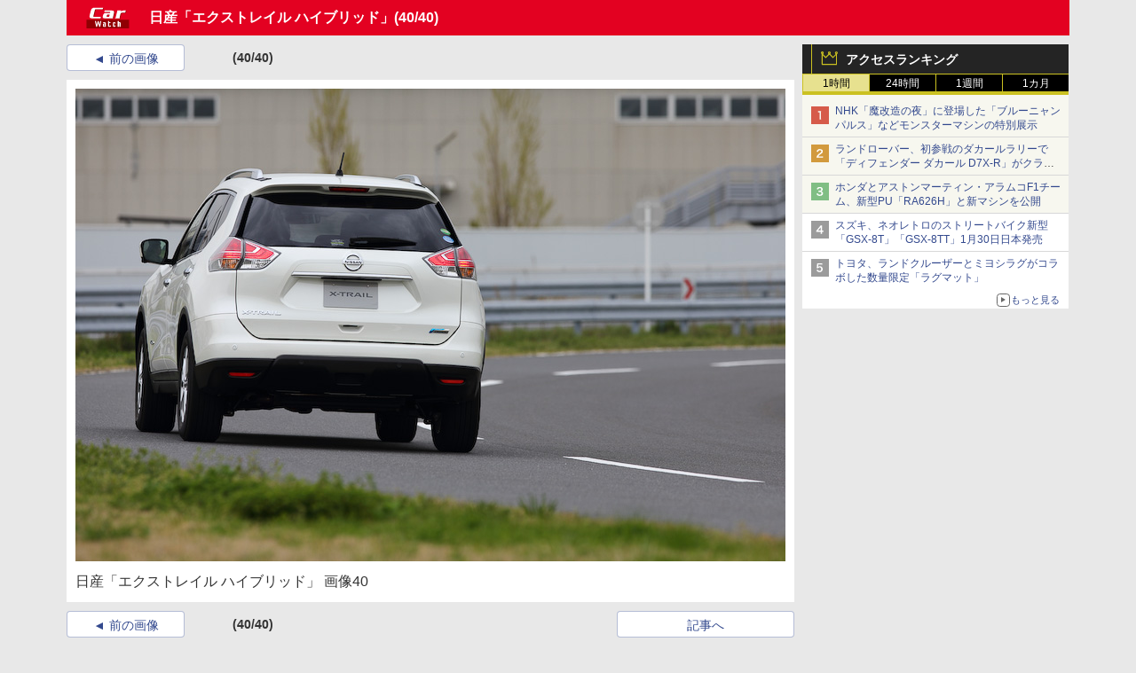

--- FILE ---
content_type: text/javascript
request_url: https://rumcdn.geoedge.be/73a9870c-4ca2-4a34-a1a6-376ab3858cb8/grumi.js
body_size: 100756
content:
var grumiInstance = window.grumiInstance || { q: [] };
(function createInstance (window, document, options = { shouldPostponeSample: false }) {
	!function r(i,o,a){function s(n,e){if(!o[n]){if(!i[n]){var t="function"==typeof require&&require;if(!e&&t)return t(n,!0);if(c)return c(n,!0);throw new Error("Cannot find module '"+n+"'")}e=o[n]={exports:{}};i[n][0].call(e.exports,function(e){var t=i[n][1][e];return s(t||e)},e,e.exports,r,i,o,a)}return o[n].exports}for(var c="function"==typeof require&&require,e=0;e<a.length;e++)s(a[e]);return s}({1:[function(e,t,n){var r=e("./config.js"),i=e("./utils.js");t.exports={didAmazonWin:function(e){var t=e.meta&&e.meta.adv,n=e.preWinningAmazonBid;return n&&(t=t,!i.isEmptyObj(r.amazonAdvIds)&&r.amazonAdvIds[t]||(t=e.tag,e=n.amzniid,t.includes("apstag.renderImp(")&&t.includes(e)))},setAmazonParametersToSession:function(e){var t=e.preWinningAmazonBid;e.pbAdId=void 0,e.hbCid=t.crid||"N/A",e.pbBidder=t.amznp,e.hbCpm=t.amznbid,e.hbVendor="A9",e.hbTag=!0}}},{"./config.js":5,"./utils.js":24}],2:[function(e,t,n){var l=e("./session"),r=e("./urlParser.js"),m=e("./utils.js"),i=e("./domUtils.js").isIframe,f=e("./htmlParser.js"),g=e("./blackList").match,h=e("./ajax.js").sendEvent,o=".amazon-adsystem.com",a="/dtb/admi",s="googleads.g.doubleclick.net",e="/pagead/",c=["/pagead/adfetch",e+"ads"],d=/<iframe[^>]*src=['"]https*:\/\/ads.\w+.criteo.com\/delivery\/r\/.+<\/iframe>/g,u={};var p={adsense:{type:"jsonp",callbackName:"a"+ +new Date,getJsUrl:function(e,t){return e.replace("output=html","output=json_html")+"&callback="+t},getHtml:function(e){e=e[m.keys(e)[0]];return e&&e._html_},shouldRender:function(e){var e=e[m.keys(e)[0]],t=e&&e._html_,n=e&&e._snippet_,e=e&&e._empty_;return n&&t||e&&t}},amazon:{type:"jsonp",callbackName:"apstag.renderImp",getJsUrl:function(e){return e.replace("/admi?","/admj?").replace("&ep=%7B%22ce%22%3A%221%22%7D","")},getHtml:function(e){return e.html},shouldRender:function(e){return e.html}},criteo:{type:"js",getJsHtml:function(e){var t,n=e.match(d);return n&&(t=(t=n[0].replace(/iframe/g,"script")).replace(/afr.php|display.aspx/g,"ajs.php")),e.replace(d,t)},shouldRender:function(e){return"loading"===e.readyState}}};function y(e){var t,n=e.url,e=e.html;return n&&((n=r.parse(n)).hostname===s&&-1<c.indexOf(n.pathname)&&(t="adsense"),-1<n.hostname.indexOf(o))&&-1<n.pathname.indexOf(a)&&(t="amazon"),(t=e&&e.match(d)?"criteo":t)||!1}function v(r,i,o,a){e=i,t=o;var e,t,n,s=function(){e.src=t,h({type:"adfetch-error",meta:JSON.stringify(l.meta)})},c=window,d=r.callbackName,u=function(e){var t,n=r.getHtml(e),e=(l.bustedUrl=o,l.bustedTag=n,r.shouldRender(e));t=n,(t=f.parse(t))&&t.querySelectorAll&&(t=m.map(t.querySelectorAll("[src], [href]"),function(e){return e.src||e.href}),m.find(t,function(e){return g(e).match}))&&h({type:"adfetch",meta:JSON.stringify(l.meta)}),!a(n)&&e?(t=n,"srcdoc"in(e=i)?e.srcdoc=t:((e=e.contentWindow.document).open(),e.write(t),e.close())):s()};for(d=d.split("."),n=0;n<d.length-1;n++)c[d[n]]={},c=c[d[n]];c[d[n]]=u;var u=r.getJsUrl(o,r.callbackName),p=document.createElement("script");p.src=u,p.onerror=s,p.onload=function(){h({type:"adfetch-loaded",meta:JSON.stringify(l.meta)})},document.scripts[0].parentNode.insertBefore(p,null)}t.exports={shouldBust:function(e){var t,n=e.iframe,r=e.url,e=e.html,r=(r&&n&&(t=i(n)&&!u[n.id]&&y({url:r}),u[n.id]=!0),y({html:e}));return t||r},bust:function(e){var t=e.iframe,n=e.url,r=e.html,i=e.doc,o=e.inspectHtml;return"jsonp"===(e=p[y(e)]).type?v(e,t,n,o):"js"===e.type?(t=i,n=r,i=(o=e).getJsHtml(n),l.bustedTag=n,!!o.shouldRender(t)&&(t.write(i),!0)):void 0},checkAndBustFriendlyAmazonFrame:function(e,t){(e=e.defaultView&&e.defaultView.frameElement&&e.defaultView.frameElement.id)&&e.startsWith("apstag")&&(l.bustedTag=t)}}},{"./ajax.js":3,"./blackList":4,"./domUtils.js":8,"./htmlParser.js":13,"./session":21,"./urlParser.js":23,"./utils.js":24}],3:[function(e,t,n){var i=e("./utils.js"),o=e("./config.js"),r=e("./session.js"),a=e("./domUtils.js"),s=e("./jsUtils.js"),c=e("./methodCombinators.js").before,d=e("./tagSelector.js").getTag,u=e("./constants.js"),e=e("./natives.js"),p=e.fetch,l=e.XMLHttpRequest,m=e.Request,f=e.TextEncoder,g=e.postMessage,h=[];function y(e,t){e(t)}function v(t=null){i.forEach(h,function(e){y(e,t)}),h.push=y}function b(e){return e.key=r.key,e.imp=e.imp||r.imp,e.c_ver=o.c_ver,e.w_ver=r.wver,e.w_type=r.wtype,e.b_ver=o.b_ver,e.ver=o.ver,e.loc=location.href,e.ref=document.referrer,e.sp=r.sp||"dfp",e.cust_imp=r.cust_imp,e.cust1=r.meta.cust1,e.cust2=r.meta.cust2,e.cust3=r.meta.cust3,e.caid=r.meta.caid,e.scriptId=r.scriptId,e.crossOrigin=!a.isSameOriginWin(top),e.debug=r.debug,"dfp"===r.sp&&(e.qid=r.meta.qid),e.cdn=o.cdn||void 0,o.accountType!==u.NET&&(e.cid=r.meta&&r.meta.cr||123456,e.li=r.meta.li,e.ord=r.meta.ord,e.ygIds=r.meta.ygIds),e.at=o.accountType.charAt(0),r.hbTag&&(e.hbTag=!0,e.hbVendor=r.hbVendor,e.hbCid=r.hbCid,e.hbAdId=r.pbAdId,e.hbBidder=r.pbBidder,e.hbCpm=r.hbCpm,e.hbCurrency=r.hbCurrency),"boolean"==typeof r.meta.isAfc&&(e.isAfc=r.meta.isAfc,e.isAmp=r.meta.isAmp),r.meta.hasOwnProperty("isEBDA")&&"%"!==r.meta.isEBDA.charAt(0)&&(e.isEBDA=r.meta.isEBDA),r.pimp&&"%_pimp%"!==r.pimp&&(e.pimp=r.pimp),void 0!==r.pl&&(e.preloaded=r.pl),e.site=r.site||a.getTopHostname(),e.site&&-1<e.site.indexOf("safeframe.googlesyndication.com")&&(e.site="safeframe.googlesyndication.com"),e.isc=r.isc,r.adt&&(e.adt=r.adt),r.isCXM&&(e.isCXM=!0),e.ts=+new Date,e.bdTs=o.bdTs,e}function w(t,n){var r=[],e=i.keys(t);return void 0===n&&(n={},i.forEach(e,function(e){void 0!==t[e]&&void 0===n[e]&&r.push(e+"="+encodeURIComponent(t[e]))})),r.join("&")}function E(e){e=i.removeCaspr(e),e=r.doubleWrapperInfo.isDoubleWrapper?i.removeWrapperXMP(e):e;return e=4e5<e.length?e.slice(0,4e5):e}function j(t){return function(){var e=arguments[0];return e.html&&(e.html=E(e.html)),e.tag&&(e.tag=E(e.tag)),t.apply(this,arguments)}}e=c(function(e){var t;e.hasOwnProperty("byRate")&&!e.byRate||(t=a.getAllUrlsFromAllWindows(),"sample"!==e.r&&"sample"!==e.bdmn&&t.push(e.r),e[r.isPAPI&&"imaj"!==r.sp?"vast_content":"tag"]=d(),e.urls=JSON.stringify(t),e.hc=r.hc,e.vastUrls=JSON.stringify(r.vastUrls),delete e.byRate)}),c=c(function(e){e.meta=JSON.stringify(r.meta),e.client_size=r.client_size});function O(e,t){var n=new l;n.open("POST",e),n.setRequestHeader("Content-type","application/x-www-form-urlencoded"),n.send(w(t))}function A(t,e){return o=e,new Promise(function(t,e){var n=(new f).encode(w(o)),r=new CompressionStream("gzip"),i=r.writable.getWriter();i.write(n),i.close(),new Response(r.readable).arrayBuffer().then(function(e){t(e)}).catch(e)}).then(function(e){e=new m(t,{method:"POST",body:e,mode:"no-cors",headers:{"Content-type":"application/x-www-form-urlencoded","Accept-Language":"gzip"}});p(e)});var o}function T(e,t){p&&window.CompressionStream?A(e,t).catch(function(){O(e,t)}):O(e,t)}function _(e,t){r.hasFrameApi&&!r.frameApi?g.call(r.targetWindow,{key:r.key,request:{url:e,data:t}},"*"):T(e,t)}r.frameApi&&r.targetWindow.addEventListener("message",function(e){var t=e.data;t.key===r.key&&t.request&&(T((t=t.request).url,t.data),e.stopImmediatePropagation())});var I,x={};function k(r){return function(n){h.push(function(e){if(e&&e(n),n=b(n),-1!==r.indexOf(o.reportEndpoint,r.length-o.reportEndpoint.length)){var t=r+w(n,{r:!0,html:!0,ts:!0});if(!0===x[t]&&!(n.rbu||n.is||3===n.rdType||n.et))return}x[t]=!0,_(r,n)})}}let S="https:",C=S+o.apiUrl+o.reportEndpoint;t.exports={sendInit:s.once(c(k(S+o.apiUrl+o.initEndpoint))),sendReport:e(j(k(S+o.apiUrl+o.reportEndpoint))),sendError:k(S+o.apiUrl+o.errEndpoint),sendDebug:k(S+o.apiUrl+o.dbgEndpoint),sendStats:k(S+o.apiUrl+(o.statsEndpoint||"stats")),sendEvent:(I=k(S+o.apiUrl+o.evEndpoint),function(e,t){var n=o.rates||{default:.004},t=t||n[e.type]||n.default;Math.random()<=t&&I(e)}),buildRbuReport:e(j(b)),sendRbuReport:_,processQueue:v,processQueueAndResetState:function(){h.push!==y&&v(),h=[]},setReportsEndPointAsFinished:function(){x[C]=!0},setReportsEndPointAsCleared:function(){delete x[C]}}},{"./config.js":5,"./constants.js":6,"./domUtils.js":8,"./jsUtils.js":14,"./methodCombinators.js":16,"./natives.js":17,"./session.js":21,"./tagSelector.js":22,"./utils.js":24}],4:[function(e,t,n){var d=e("./utils.js"),r=e("./config.js"),u=e("./urlParser.js"),i=r.domains,o=r.clkDomains,e=r.bidders,a=r.patterns.wildcards;var s,p={match:!1};function l(e,t,n){return{match:!0,bdmn:e,ver:t,bcid:n}}function m(e){return e.split("").reverse().join("")}function f(n,e){var t,r;return-1<e.indexOf("*")?(t=e.split("*"),r=-1,d.every(t,function(e){var e=n.indexOf(e,r+1),t=r<e;return r=e,t})):-1<n.indexOf(e)}function g(e,t,n){return d.find(e,t)||d.find(e,n)}function h(e){return e&&"1"===e.charAt(0)}function c(c){return function(e){var n,r,i,e=u.parse(e),t=e&&e.hostname,o=e&&[e.pathname,e.search,e.hash].join("");if(t){t=[t].concat((e=(e=t).split("."),d.fluent(e).map(function(e,t,n){return n.shift(),n.join(".")}).val())),e=d.map(t,m),t=d.filter(e,function(e){return void 0!==c[e]});if(t&&t.length){if(e=d.find(t,function(e){return"string"==typeof c[e]}))return l(m(e),c[e]);var a=d.filter(t,function(e){return"object"==typeof c[e]}),s=d.map(a,function(e){return c[e]}),e=d.find(s,function(t,e){return r=g(d.keys(t),function(e){return f(o,e)&&h(t[e])},function(e){return f(o,e)}),n=m(a[e]),""===r&&(e=s[e],i=l(n,e[r])),r});if(e)return l(n,e[r],r);if(i)return i}}return p}}function y(e){e=e.substring(2).split("$");return d.map(e,function(e){return e.split(":")[0]})}t.exports={match:function(e,t){var n=c(i);return t&&"IFRAME"===t.toUpperCase()&&(t=c(o)(e)).match?(t.rdType=2,t):n(e)},matchHB:(s=c(e),function(e){var e=e.split(":"),t=e[0],e=e[1],e="https://"+m(t+".com")+"/"+e,e=s(e);return e.match&&(e.bdmn=t),e}),matchAgainst:c,matchPattern:function(t){var e=g(d.keys(a),function(e){return f(t,e)&&h(a[e])},function(e){return f(t,e)});return e?l("pattern",a[e],e):p},isBlocking:h,getTriggerTypes:y,removeTriggerType:function(e,t){var n,r=(i=y(e.ver)).includes(t),i=1<i.length;return r?i?(e.ver=(n=t,(r=e.ver).length<2||"0"!==r[0]&&"1"!==r[0]||"#"!==r[1]||(i=r.substring(0,2),1===(t=r.substring(2).split("$")).length)?r:0===(r=t.filter(function(e){var t=e.indexOf(":");return-1===t||e.substring(0,t)!==n})).length?i.slice(0,-1):i+r.join("$")),e):p:e}}},{"./config.js":5,"./urlParser.js":23,"./utils.js":24}],5:[function(e,t,n){t.exports={"ver":"0.1","b_ver":"0.5.480","blocking":true,"rbu":0,"silentRbu":0,"signableHosts":[],"onRbu":1,"samplePercent":0,"debug":true,"accountType":"publisher","impSampleRate":0.006,"statRate":0.05,"apiUrl":"//gw.geoedge.be/api/","initEndpoint":"init","reportEndpoint":"report","statsEndpoint":"stats","errEndpoint":"error","dbgEndpoint":"debug","evEndpoint":"event","filteredAdvertisersEndpoint":"v1/config/filtered-advertisers","rdrBlock":true,"ipUrl":"//rumcdn.geoedge.be/grumi-ip.js","altTags":[],"hostFilter":[],"maxHtmlSize":0.4,"reporting":true,"advs":{},"creativeWhitelist":{},"heavyAd":false,"cdn":"cloudfront","domains":{"ofni.htaprider.7su-og":"1#1:64613","pohs.drawerxdoof":"1#1:64613","moc.ridergnorts":"1#1:64613","emem.allizda":"1#1:64613","kcilc.npv-tcennoc":"1#1:64613","su.mroftalpda.ffrt":"1#1:64613","moc.aidemlatigidytiliga.4v-ue-btr":"1#1:64613","orp.buhtylana.ffa":"1#1:64613","moc.sesulplexip.tsaesu-btr":"1#1:64613","moc.danosiof.st":"1#1:64613","knil.ppa.ifos":"1#1:64613","ur.akdiksgolatakcilrebaf":"1#1:64613","ur.venkilrebaf":"1#1:64613","moc.zzubplup":"1#1:64613","ten.nevahobnu":"1#1:64613","moc.tratsevil-moc.regdel":"1#1:64613","moc.seizirp.9":"1#1:64613","moc.spitevilretteb.yromem":"1#1:64613","tser.arpirartxe":"1#1:64613","enilno.ronixaluqrev":"1#1:64613","sbs.olivatnero":"1#1:64613","retnec.esuanroloc":"1#1:64613","evil.kuerucestcefrepcp":"1#1:64613","ten.swodniw.eroc.bew.31z.wd2cno8bblzcsj121egassem":"1#1:64613","pot.gzizftmzeb":"1#1:64613","etis.erocaralos":"1#1:64613","em.gssm.a8sbx":"1#1:64613","ppa.yfilten.79c490f6-93901102106202-taigalp-eralfduolc":"1#1:64613","gro.etisehcin.oibdem":"1#1:64613","moc.stcudorpelbadnert":"1#1:64613","ten.swodniw.eroc.bew.31z.6n7q8p4t":"1#1:64613","moc.latrophcetegdirb.g6648f37ccbuhof70o5d":"1#1:64613","pot.4zivnif":"1#1:64613","uoyc.12swenyraunaj":"1#1:64613","moc.troppustnailirb":"1#1:64613","moc.tfosenivgatoodikiw.kx4i":"1#1:64613","tser.icsafsepnu":"1#1:64613","tser.neruflaevu":"1#1:64613","tser.ednirellv":"1#1:64613","enilno.utoverimitumevuxinun":"1#1:64613","enilno.raewklisnabru":"1#1:64613","etis.iuasa":"1#1:64613","ppa.yfilten.e81c9162-63901112106202-taigalp-eralfduolc":"1#1:64613","ppa.yfilten.d005f449-24901112106202-taigalp-eralfduolc":"1#1:64613","ppa.yfilten.4000fd5d-73011112106202-taigalp-eralfduolc":"1#1:64613","kcilc.tsacobor":"1#1:64613","ppa.yfilten.d2f43062-11401102106202-taigalp-eralfduolc":"1#1:64613","moc.esiarehtfotra":"1#1:64613","moc.ayajikohatam":"1#1:64613","moc.loghh97.awp":"1#1:64613","retnec.eotofumklub":"1#1:64613","aidem.etnocibsib":"1#1:64613","moc.uadetagnoleyrevnib":"1#1:64613","moc.ppaukoreh.d992e53cefc8-mutcnasneergeht":"1#1:64613","moc.avrueop.pl":"1#1:64613","moc.spityliadyhtlaeh.slaed":"1#1:64613","moc.yliadhcetero":"1#1:64613","moc.noelamrof":"1#1:64613","moc.udenefgnehz":"1#1:64613","moc.ppaukoreh.198990bab91f-assoi":"1#1:64613","moc.ppaukoreh.a8c10679f4a5-regnilsrovalferehw":"1#1:64613","gro.yobelidocorc":"1#1:64613","ten.swodniw.eroc.bolb.dsfds98sdkhjbjfsd":"1#1:64613","moc.snoitcennoceracemirp.www":"1#1:64613","moc.ppaukoreh.ad54dbe99f0c-sepicer-noisivlaem":"1#1:64613","moc.ppaukoreh.185fa0c39f57-seton-noisufetsat":"1#1:64613","aidem.areegysbus":"1#1:64613","moc.ppaukoreh.e9a8d9f31283-18185-egrog-gnineve":"1#1:64613","pot.jjgrwpweagay":"1#1:64613","ni.oc.kcilctobor.0g4g3837ccbuhovqno5d":"1#1:64613","moc.nomlastsafdaets":"1#1:64613","ppa.yfilten.c65fdc52-82801102106202-taigalp-eralfduolc":"1#1:64613","moc.yrotsnamowssenlew.xm-3ivartlu":"1#1:64613","ofni.fsmr.ssupairp":"1#1:64613","ten.swodniw.eroc.bew.1z.oleluzri":"1#1:64613","pot.yppotdiulftug":"1#1:64613","ten.swodniw.eroc.bolb.9194loopagem":"1#1:64613","ten.setisbeweruza.10-aisatsae.pgzephffff6bxfqe-vhsvdgajs":"1#1:64613","moc.nesdnertefiltrams":"1#1:64613","moc.ppaukoreh.0f4aad088433-sepicer-noisufrovalf":"1#1:64613","ten.swodniw.eroc.bew.31z.asanmiu":"1#1:64613","moc.secapsnaecolatigid.ndc.3cyn.08343e08aceeade3-od":"1#1:64613","moc.mlacoivallem":"1#1:64613","moc.ppaukoreh.0e3789b25a89-oidutsamaronaphsop":"1#1:64613","moc.ppaukoreh.7fc2f010d4c0-semajnotgnivoc":"1#1:64613","evil.evil-ciasomaidem.pl":"1#1:64613","moc.ppaukoreh.f36d02eb1f3f-ecnadnubagninekawaerca":"1#1:64613","moc.ytrapsdnertefiltrams":"1#1:64613","ten.tnorfduolc.olbt2ob4uknjd":"1#1:64613","moc.waxstpuc":"1#1:64613","ppa.naecolatigidno.x6n79-ppa-hsifnoil":"1#1:64613","moc.norsdnertefiltrams":"1#1:64613","moc.ppaukoreh.2e6e1a807c32-seton-nigiroetsat":"1#1:64613","ni.gnikrowduolc":"1#1:64613","kcilc.eemitovon":"1#1:64613","tser.ovilshcrap":"1#1:64613","tser.rednuiltuo":"1#1:64613","ten.wensgniwnepo":"1#1:64613","etisbew.zoervc":"1#1:64613","moc.aryimartsoneqlah":"1#1:64613","ed.tepatyrop":"1#1:64613","retnec.idutseusni":"1#1:64613","moc.atenom-noznif":"1#1:64613","sbs.anirouqlev":"1#1:64613","moc.esnefedtsohgduolc":"1#1:64613","moc.xmznel.2s":"1#1:64613","oi.vdarda.ipa":"1#1:64613","moc.tokako":"1#1:64613","moc.evawreviri":"1#1:64613","moc.a1sm.ndc":"1#1:64613","moc.n699c":"1#1:64613","moc.6ndcmb.ndc":"1#1:64613","ten.eralgda.enigne.3ettemocda":"1#1:64613","cc.lllla4nuf.yalp":"1#1:64613","ten.dferuza.10z.metg5hyevhdfuead-yrc":"1#1:64613","ten.notkcilc":"1#1:64613","moc.pohscitatseht.t":"1#1:64613","evil.eciovamzalp":"1#1:64613","moc.ur.kculagem":"1#1:64613","moc.buhtsitpab":"1#1:64613","ofni.shsdkehg":"1#1:64613","moc.tnetnoc-xepa":"1#1:64613","kcilc.dnirgyliad":"1#1:64613","etis.buhwenererutan":"1#1:64613","ppa.yfilten.e9a6d4d0-14011102106202-taigalp-eralfduolc":"1#1:64613","ppa.yfilten.75dc61ad-21111102106202-taigalp-eralfduolc":"1#1:64613","ppa.yfilten.ea87841c-83011102106202-taigalp-eralfduolc":"1#1:64613","moc.lujarlatahis":"1#1:64613","moc.ycagelyrrac":"1#1:64613","pohs.redargbewdetsoh":"1#1:64613","moc.yadretseyhserfserutnev":"1#1:64613","tser.aenavnappa":"1#1:64613","orp.lacirtasid":"1#1:64613","enilno.doofeltnam":"1#1:64613","moc.enneiditouq-etilativ":"1#1:64613","moc.skrowesuohleehw":"1#1:64613","nuf.fb-yrtun":"1#1:64613","enilno.wenerhtlaeh":"1#1:64613","moc.ppaukoreh.f06006e594dc-16578-kaep-neddih":"1#1:64613","moc.seicilopysaeedam":"1#1:64613","ten.swodniw.eroc.bolb.kunvqtfwqqpsovnkjluc2304":"1#1:64613","ofni.noitazirorretvbs":"1#1:64613","kcilc.tatshcem":"1#1:64613","em.gssm.8yn7g":"1#1:64613","ppa.yfilten.867bc335-72200102106202-taigalp-eralfduolc":"1#1:64613","moc.tiderctnemyolpmefles":"1#1:64613","di.lodid.pl":"1#1:64613","su.seirevocsidgnidnert":"1#1:64613","ppa.naecolatigidno.296t7-ppa-nihplod":"1#1:64613","moc.tebxx22.xx":"1#1:64613","moc.moilatrom.krt":"1#1:64613","moc.suwwolg":"1#1:64613","enilno.axirtnolrev":"1#1:64613","ppa.naecolatigidno.pkvus-ppa-erutcetihcra":"1#1:64613","moc.emduoltaraeh.dnal":"1#1:64613","moc.ycnegaoidemodnal":"1#1:64613","enilno.teefretteb":"1#1:64613","moc.ayacrepretxmb":"1#1:64613","moc.renniwabla":"1#1:64613","moc.llabpordenozg.yalp":"1#1:64613","ofni.teb7x7gp.ppapu":"1#1:64613","pohs.otikuy":"1#1:64613","pohs.ozbru":"1#1:64613","moc.ppaukoreh.8c551d99b3c1-sepicer-renroclaem":"1#1:64613","moc.segdirbdaereno":"1#1:64613","tser.panacallop":"1#1:64613","etisbew.eractifirep":"1#1:64613","pohs.soemaya":"1#1:64613","moc.yliadssenllewsu":"1#1:64613","moc.balyenruojssenllew.llew":"1#1:64613","moc.sbaltluavartun":"1#1:64613","etis.wolfefil":"1#1:64613","ppa.yfilten.dd333884-14501102106202-taigalp-eralfduolc":"1#1:64613","moc.ppaukoreh.7a6899392fa0-06387-flehs-gniliob":"1#1:64613","ppa.naecolatigidno.8h4p7-ppa-hsifknom":"1#1:64613","gro.draob-ym.nocmeg":"1#1:64613","moc.ppaukoreh.b2c6622100a5-sepicer-xirtamdoof":"1#1:64613","ten.swodniw.eroc.bew.31z.pohsdnomaid":"1#1:64613","zyx.aznarepseahceredal":"1#1:64613","pot.bdwksdixw":"1#1:64613","ppa.yfilten.78c48780-91410102106202-taigalp-eralfduolc":"1#1:64613","ppa.yfilten.7f9debb4-60501102106202-taigalp-eralfduolc":"1#1:64613","ppa.yfilten.bfbb7d7a-44701102106202-taigalp-eralfduolc":"1#1:64613","ofni.fsmr.aynud":"1#1:64613","moc.yonsdnertefiltrams":"1#1:64613","erots.moolgnivil":"1#1:64613","ppa.naecolatigidno.ksxd8-ppa-hsifdlog":"1#1:64613","orp.repusingoc":"1#1:64613","tser.ortemgeram":"1#1:64613","moc.ynnevahremag":"1#1:64613","moc.ppaukoreh.c8cab5cd7698-ediug-noisufecips":"1#1:64613","moc.kniledonhcet.g7q3if37ccbuhoev9o5d":"1#1:64613","orp.ihsucartep":"1#1:64613","moc.knarniftrams.og":"1#1:64613","oi.bew24.oirepo":"1#1:64613","ppa.yfilten.e06636c0-31211102106202-taigalp-eralfduolc":"1#1:64613","ppa.yfilten.a07befd1-32211102106202-taigalp-eralfduolc":"1#1:64613","moc.spitnoitcetorpecived.69":"1#1:64613","moc.noitaivaralagnim":"1#1:64613","ppa.yfilten.662f1ca2-80156102106202-taigalp-eralfduolc":"1#1:64613","ni.oc.kcilctobor.gsir6f37ccbuh8l3vn5d":"1#1:64613","tif.moolbtekcor.045y2":"1#1:64613","moc.kcilckcbrot":"1#1:64613","niw.w95ocnip":"1#1:64613","niw.r15ocnip":"1#1:64613","enilno.niarbomem.www":"1#1:64613","sbs.elozjoribkayah":"1#1:64613","evil.edyadotstcetorpcp":"1#1:64613","ppa.naecolatigidno.smaws-ppa-retsbol":"1#1:64613","moc.selamkniwtyag":"1#1:64613","moc.salemuj":"1#1:64613","moc.sndsserp.setis.02p.44933s":"1#1:64613","pot.nhpqqkrmk":"1#1:64613","moc.ecarsussap.441075-tsetal":"1#1:64613","moc.kcaskcurazile":"1#1:64613","moc.scitueparehttsurt":"1#1:64613","zyx.daibompxe":"1#1:64613","moc.sm-tniopxda.4v-tsaesu-btr":"1#1:64613","moc.as.krapsykcul":"1#1:64613","moc.sgtke.ndc":"1#1:64613","moc.300ygolonhcet-gnivres.krt":"1#1:64613","latigid.nidnelb":"1#1:64613","moc.balhctilgarret.kcart":"1#1:64613","pohs.1340-ue-nepo-tnuocca-ssenissub":"1#1:64613","knil.aw.mrof":"1#1:64613","moc.opbtsewtsae.www":"1#1:64613","moc.ppaukoreh.edca86fea8a1-efdesssoi":"1#1:64613","ten.swodniw.eroc.bolb.wfxjszgooojeikaxwuav3005":"1#1:64613","ten.swodniw.eroc.bew.91z.1yiirgnal":"1#1:64613","moc.enoztcellettniaidem":"1#1:64613","uci.drawrofesir":"1#1:64613","moc.ppaukoreh.b5c93af363db-buhxirtlav":"1#1:64613","tser.lutiticsba":"1#1:64613","gro.retroperyliad":"1#1:64613","moc.sdnarberkukpa":"1#1:64613","uci.daehanoisiv":"1#1:64613","moc.sdddrofla":"1#1:64613","di.lodid":"1#1:64613","ppa.yfilten.f1910546-70901102106202-taigalp-eralfduolc":"1#1:64613","moc.goccnar":"1#1:64613","pot.enxpaq96.ppa":"1#1:64613","moc.oegneve":"1#1:64613","moc.latrophcetegdirb.g67qff37ccbuhgsp6o5d":"1#1:64613","etis.secivrestsepdipar":"1#1:64613","moc.ezisregib":"1#1:64613","tser.uorhttsuig":"1#1:64613","ikiw.pohkcots":"1#1:64613","ten.tnorfduolc.7d206fobt8g71d":"1#1:64613","etis.yttopyttauqs":"1#1:64613","etis.nortuennooffub":"1#1:64613","ten.swodniw.eroc.bolb.azuuyndnishpnoocjctn1106":"1#1:64613","moc.gnuztutsretnuelleiznanif":"1#1:64613","moc.rocagretabla":"1#1:64613","orp.7x7gp.ppa":"1#1:64613","ppa.yfilten.b4eac7ff-23853102106202-taigalp-eralfduolc":"1#1:64613","gro.draob-ym.arativ":"1#1:64613","moc.ppaukoreh.20c85d881853-fejinjksoi":"1#1:64613","ten.swodniw.eroc.bew.31z.6110023033e3033e3033e":"1#1:64613","ts.ppu.bew-ntmgn":"1#1:64613","moc.secapsnaecolatigid.ndc.3cyn.ff4443161b763999-od":"1#1:64613","tser.erycuddar":"1#1:64613","retnec.niselitulg":"1#1:64613","etis.sixa-ogib":"1#1:64613","etis.xtfihsrac":"1#1:64613","sbs.iyiqeso":"1#1:64613","ppa.naecolatigidno.bv3pu-3-ppa-llehsaes":"1#1:64613","moc.dasa-ecivresotua":"1#1:64613","moc.ppaukoreh.d08c9cdb7245-oidutslangisnoops":"1#1:64613","uci.ccasakidik":"1#1:64613","erots.elcarimspohspop":"1#1:64613","moc.tenretniekat":"1#1:64613","gro.bedehuhu":"1#1:64613","ppa.yfilten.7735efc5-93500102106202-taigalp-eralfduolc":"1#1:64613","oc.htlaehtepnistrepxe":"1#1:64613","enilno.nmoiselppa":"1#1:64613","moc.etisregnitsoh.205542-surlaw-eulbetalskrad":"1#1:64613","moc.ppaukoreh.a52ca2d3b90a-citehtearobranmutua":"1#1:64613","ten.swodniw.eroc.bew.31z.6p9m5n2r":"1#1:64613","moc.etiusnedragilmedab":"1#1:64613","ppa.lecrev.200itton-elppa":"1#1:64613","moc.onaslaed.www":"1#1:64613","moc.htleweh.www":"1#1:64613","ni.oc.kcilctobor.0vp9hf37ccbuh08q8o5d":"1#1:64613","enilno.stnenopmocrotaveleocee":"1#1:64613","aidem.bnrohlatr":"1#1:64613","ppa.yfilten.099da932-65401102106202-taigalp-eralfduolc":"1#1:64613","su.noitamrofniyadot":"1#1:64613","orp.dnuoraderp":"1#1:64613","ten.swodniw.eroc.bew.31z.4t9n7x2m":"1#1:64613","moc.ppaukoreh.b2cbba399c89-swenstnemniatretne":"1#1:64613","moc.topsgolb.azeugov":"1#1:64613","ten.swodniw.eroc.bew.91z.1yyapulnnna":"1#1:64613","nuf.pihcavon.dneghtron":"1#1:64613","moc.yfevila.ssenllew":"1#1:64613","ppa.naecolatigidno.m7xh3-ppa-hsifnwolc":"1#1:64613","moc.xenozcnysaidem.apl":"1#1:64613","pohs.socsidniw":"1#1:64613","moc.lanruojssenlleweroc.aniter":"1#1:64613","ppa.yfilten.64e7638e-60800102106202-taigalp-eralfduolc":"1#1:64613","ppa.yfilten.41ecfbcb-60514102106202-taigalp-eralfduolc":"1#1:64613","moc.niwsdnertefiltrams":"1#1:64613","moc.ykssdnertefiltrams":"1#1:64613","moc.ppaeerfytinifni.inidrev":"1#1:64613","zyx.fartotco":"1#1:64613","lol.eety":"1#1:64613","moc.kmoykotgnikoob":"1#1:64613","orp.rf-enozgaid":"1#1:64613","retnec.epsnuresir":"1#1:64613","ppa.naecolatigidno.hq4hq-ppa-hsifdlog":"1#1:64613","etis.reasmerit.www":"1#1:64613","ten.tnorfduolc.64pgc8xmtcuu1d":"1#1:64613","moc.xdanoev.20-xda":"1#1:64613","moc.sgtvo":"1#1:64613","ofni.htaprider.4su-og":"1#1:64613","moc.4202-ylloj-atled":"1#1:64613","knil.ppa.t2xk":"1#1:64613","moc.semit-lacitcat":"1#1:64613","ofni.htaprider.capa-og":"1#1:64613","moc.321eunevahcnif":"1#1:64613","moc.tnimerans.tcetorp":"1#1:64613","ten.tnorfduolc.5w8s2qxrbvwy1d":"1#1:64613","moc.yawa-em-llor":"1#1:64613","ofni.htaprider.2ue-og":"1#1:64613","cc.daol-lmth.5":"1#1:64613","moc.eldoonksirb":"1#1:64613","ofni.htaprider.6su-og":"1#1:64613","moc.oozkcihctalflufhtiaf":"1#1:64613","etis.kuaw-sdyaps-nef":"1#1:64613","ten.swodniw.eroc.bew.31z.4t8n1m9q":"1#1:64613","tser.ordyhensid":"1#1:64613","etis.yalptelmah":"1#1:64613","etis.moolbetuor":"1#1:64613","efil.apotepumumavorazof":"1#1:64613","ofni.zazswenhcet":"1#1:64613","sbs.ekarolusuggokux":"1#1:64613","retnec.dupirgraps":"1#1:64613","gro.syalptrats.www":"1#1:64613","orp.arotnevox":"1#1:64613","sotua.sciluardyhnotsiptipkcocekarb.www":"1#1:64613","moc.tekcbe":"1#1:64613","gro.smumyhtlaeh":"1#1:64613","enilno.auehtlaehragus":"1#1:64613","moc.ppaukoreh.5cc152941abd-yrotsdeesa":"1#1:64613","etis.slrigtsul":"1#1:64613","pot.dpfsykheieeh":"1#1:64613","moc.esirrevocsid":"1#1:64613","kcilc.mrofobor":"1#1:64613","ppa.yfilten.66717188-93901102106202-taigalp-eralfduolc":"1#1:64613","orp.euqen-77ecnanif":"1#1:64613","su.eviltsoobyromem":"1#1:64613","moc.ppaukoreh.8ca1781f5438-buhaxenrov":"1#1:64613","ten.swodniw.eroc.bew.91z.pialnanambv":"1#1:64613","ten.ozooo":"1#1:64613","moc.ppaukoreh.ff93de7e8089-mreggnihtolc":"1#1:64613","ppa.naecolatigidno.ywu85-effocpohs":"1#1:64613","su.miseollet":"1#1:64613","ecaps.sunobcilrebaf":"1#1:64613","ten.swodniw.eroc.bew.31z.4rorresoinajht12":"1#1:64613","moc.ppaukoreh.e2a90a84df28-ksudnietib":"1#1:64613","ofni.zagtiforpetfengk":"1#1:64613","ten.nuf4klat.nocmeg":"1#1:64613","moc.niwababla":"1#1:64613","moc.niwniwtabo":"1#1:64613","moc.og885ecaps":"1#1:64613","moc.anymneddih":"1#1:64613","ten.teb5gy.ppapu":"1#1:64613","moc.bzpqcaf":"1#1:64613","moc.dnedivid-noznif":"1#1:64613","moc.ydeenteg.r":"1#1:64613","moc.ppaukoreh.692a8dc4cce4-sepicer-noisivdoof":"1#1:64613","tser.esrohbircs":"1#1:64613","orp.cahpaevvar":"1#1:64613","aidem.avnirlupoc":"1#1:64613","etis.sleehwevird":"1#1:64613","ppa.naecolatigidno.nuwja-ppa-laroc":"1#1:64613","pleh.suahotcod":"1#1:64613","eno.ukarelesqbb":"1#1:64613","moc.ezauw.hainmo":"1#1:64613","ten.swodniw.eroc.bew.31z.9210123033e3033e3033e":"1#1:64613","kcilc.oiruzebot":"1#1:64613","moc.sdhvkcr":"1#1:64613","ppa.yfilten.7c3ceeb8-72839002106202-taigalp-eralfduolc":"1#1:64613","ppa.yfilten.f43f5e1c-53501102106202-taigalp-eralfduolc":"1#1:64613","ppa.yfilten.11cfe430-83501102106202-taigalp-eralfduolc":"1#1:64613","moc.tenif-hsac":"1#1:64613","moc.abassahuom":"1#1:64613","ppa.yfilten.c10b91c9-93143102106202-taigalp-eralfduolc":"1#1:64613","moc.ppaukoreh.72e7f29a8e2b-jfdnjksoi":"1#1:64613","moc.ranom-hsac":"1#1:64613","etis.tfela-solcyc-llip":"1#1:64613","moc.eddetagnoleyrevnib":"1#1:64613","moc.etisregnitsoh.419158-retsyo-egnaro":"1#1:64613","ten.swodniw.eroc.bew.31z.spohshsuhp":"1#1:64613","moc.irtrevnoc.ssentifefilnemow":"1#1:64613","moc.ecnaraeppatnioj":"1#1:64613","moc.ppaukoreh.fd8d7eec3c28-nedragtsentnalp":"1#1:64613","moc.golbotsevol.potneuq":"1#1:64613","enilno.balavonyromem":"1#1:64613","moc.enievdem":"1#1:64613","ed.dlefneuh-gnitekram-ytic":"1#1:64613","ppa.yfilten.83701637-45401102106202-taigalp-eralfduolc":"1#1:64613","kcilc.reswoh":"1#1:64613","etis.etiusskcub":"1#1:64613","etis.mprevird":"1#1:64613","ten.swodniw.eroc.bew.31z.6q2x9p4n":"1#1:64613","ecaps.epis-dilos-keret":"1#1:64613","orp.driewehsac":"1#1:64613","moc.evirdnert-dnif.apl":"1#1:64613","tser.irfebabosi":"1#1:64613","moc.segayovhanoj":"1#1:64613","ppa.yfilten.d6e4fe13-74839012106202-taigalp-eralfduolc":"1#1:64613","ten.swodniw.eroc.bolb.oxyezqoexcfzuxnzodpc9004":"1#1:64613","moc.krt4bbzqo.www":"1#1:64613","moc.aciremayliadndnert.02":"1#1:64613","moc.ppaeerfytinifni.oneeuq":"1#1:64613","moc.otuasdnertefiltrams":"1#1:64613","rb.moc.orgenivlaoirotirret":"1#1:64613","ten.swodniw.eroc.bew.31z.9p4x5r8k":"1#1:64613","sotua.trams-reffolaiceps-ecnahc-gnivig.www":"1#1:64613","ofni.daolnwodk4":"1#1:64613","etis.nowhcilk":"1#1:64613","evil.42eralfswen":"1#1:64613","tser.cagemsraen":"1#1:64613","latigid.gniddebme-hsac":"1#1:64613","ppa.naecolatigidno.mt5xf-ppa-surlaw":"1#1:64613","pot.rkgfyfvyktb":"1#1:64613","pot.mtmnzhvgqi":"1#1:64613","ten.tnorfduolc.hdr30wt8ptlk1d":"1#1:64613","moc.aekiseprek":"1#1:64613","ten.etaberteg.c8ix4":"1#1:64613","zib.tegratda.btr.dibver":"1#1:64613","ur.sdracyppahyrt":"1#1:64613","enilno.kcartgma.kcart":"1#1:64613","moc.qqniamodniamod":"1#1:64613","moc.oeevo.sda.401sda":"1#1:64613","moc.gatbm":"1#1:64613","ofni.htaprider.1su-og":"1#1:64613","ten.tnorfduolc.g4pvzepdaeq1d":"1#1:64613","ofni.htaprider.8su-og":"1#1:64613","enilno.niarbomem":"1#1:64613","moc.gnicnanif-noznif":"1#1:64613","ssenisub.elytsefilytivegnol.5p":"1#1:64613","ten.swodniw.eroc.bew.31z.pohsyhsoom":"1#1:64613","moc.ppaukoreh.bf657c9f3ae5-buhqitrops":"1#1:64613","ten.swodniw.eroc.bew.31z.7110023033e3033e3033e":"1#1:64613","pohs.ydaerbewdelggot":"1#1:64613","ni.noihsaf-au.rulev":"1#1:64613","tser.etnocenerc":"1#1:64613","etis.noisnepsusevird":"1#1:64613","etis.noisuf-qiten":"1#1:64613","etis.hctulcraeg":"1#1:64613","etis.xwolfraeg":"1#1:64613","etis.eybaa":"1#1:64613","moc.tnelonezavled":"1#1:64613","sbs.damevaw":"1#1:64613","orp.ikragez-e":"1#1:64613","moc.ecnanifbaltiforp":"1#1:64613","ten.swodniw.eroc.bew.31z.pohsyenoot":"1#1:64613","ur.cilrebafevaliem":"1#1:64613","moc.yhpargotohpllurkkcin":"1#1:64613","moc.locotorpwolfefil":"1#1:64613","ppa.yfilten.bd7c8d8b-20901102106202-taigalp-eralfduolc":"1#1:64613","moc.sxorih":"1#1:64613","moc.iloterb":"1#1:64613","pohs.onihsay":"1#1:64613","ni.oc.kcilctobor.g5b34f37ccbuh0cgsn5d":"1#1:64613","ofni.sierehtdalgmag":"1#1:64613","moc.secapsnaecolatigid.ndc.3cyn.38c444b3d9965bf0-od":"1#1:64613","tser.locnicossa":"1#1:64613","orp.frafssappa":"1#1:64613","enilno.atsivhtap":"1#1:64613","etisbew.llewlativ":"1#1:64613","orp.denonipsnu":"1#1:64613","moc.ppaukoreh.4e72d8a6944f-86109-nwad-gnirumrum":"1#1:64613","latigid.tpmorp-hsac":"1#1:64613","ppa.yfilten.0b55c766-53111112106202-taigalp-eralfduolc":"1#1:64613","ten.swodniw.eroc.bolb.tpjtoosnxazaghivqktp3104":"1#1:64613","moc.ppaukoreh.7ca731dc9463-ediug-pamecips":"1#1:64613","moc.ppaukoreh.c27939b1cc34-balohceecips":"1#1:64613","ppa.naecolatigidno.otfo6-ppa-supotco":"1#1:64613","em.gssm.9w7z1":"1#1:64613","zyx.ggtolsisarag":"1#1:64613","zyx.77ayakasib":"1#1:64613","kni.erots-oznek":"1#1:64613","zyx.pohsuynab":"1#1:64613","orp.tebxx22.xdxd":"1#1:64613","moc.secapsnaecolatigid.ndc.1pgs.11b4a7232638ab6f-od":"1#1:64613","aidem.oidarottam":"1#1:64613","ppa.naecolatigidno.j3kko-6000soi-elppa":"1#1:64613","ofni.mils-og.2la":"1#1:64613","ppa.yfilten.a614a7c1-40400102106202-taigalp-eralfduolc":"1#1:64613","ppa.yfilten.b1cfebb2-24501102106202-taigalp-eralfduolc":"1#1:64613","moc.duolcbewtac":"1#1:64613","moc.udenefgnehz.mnaij":"1#1:64613","moc.ijeknaitoahc":"1#1:64613","moc.ppaukoreh.93e873753d8e-seton-reyaletsat":"1#1:64613","enilno.otaros":"1#1:64613","moc.xelavavnoxew":"1#1:64613","gro.ruemes":"1#1:64613","enilno.slppus":"1#1:64613","ten.swodniw.eroc.bew.31z.ww40naj12":"1#1:64613","ten.swodniw.eroc.bew.31z.6rorresoinajht12":"1#1:64613","moc.ppaeerfytinifni.nocmeg":"1#1:64613","ofni.gnabgnolpohc":"1#1:64613","ppa.yfilten.fee0e513-33601102106202-taigalp-eralfduolc":"1#1:64613","moc.meahcgnol.www":"1#1:64613","moc.yrotsnamowssenlew.xm-xivartlu":"1#1:64613","moc.niarsdnertefiltrams":"1#1:64613","moc.ppaukoreh.636c9eb20d07-ncbvsjpsoi":"1#1:64613","pohs.ecnereferbewdetavele":"1#1:64613","moc.gusek.oirepo":"1#1:64613","ppa.naecolatigidno.pniix-ppa-nihcru":"1#1:64613","enilno.luzaahnixiac":"1#1:64613","tser.iccirilehc":"1#1:64613","golb.sulpiaswen.ofni":"1#1:64613","moc.latrophcetegdirb.0d0qgf37ccbuhgs08o5d":"1#1:64613","moc.ppaukoreh.2870e10c3b4d-seton-maertslaem":"1#1:64613","evil.kuderucesdetavitcacp":"1#1:64613","gro.taerg-si.hainmo":"1#1:64613","moc.ppaukoreh.09ce2103db96-92975-dnalburcs-esnetni":"1#1:64613","moc.lanruojssenlleweroc.satinretea":"1#1:64613","moc.spitnoitcetorpecived.38":"1#1:64613","kcilc.ecnerefni-hsac":"1#1:64613","moc.ppaukoreh.2a326869ada9-ediug-enignerovalf":"1#1:64613","ppa.naecolatigidno.m4dqq-ppa-daehremmah":"1#1:64613","tser.usseftssim":"1#1:64613","gnivil.erocssenllew":"1#1:64613","ppa.yfilten.23104d11-94503112106202-taigalp-eralfduolc":"1#1:64613","ten.swodniw.eroc.bew.91z.11yialjakyh":"1#1:64613","ten.swodniw.eroc.bolb.kknsvssyvtorgljysjmo3006":"1#1:64613","ten.swodniw.eroc.bolb.aqxkrcekhjzaobziqlmp9204":"1#1:64613","moc.eugonniboereitrop":"1#1:64613","moc.btrtnenitnoctniop":"1#1:64613","ofni.htaprider.rtluv-og":"1#1:64613","eniw.tropbewlausac":"1#1:64613","moc.btrosdaeuh.4v-tsaesu-btr":"1#1:64613","smetsys.draugefaselibom":"1#1:64613","pot.xelfdib.gskt":"1#1:64613","moc.doowdhgjz.sj":"1#1:64613","ten.dferuza.10z.hddh9bmere0fza6h-wjb":"1#1:64613","moc.sr1m":"1#1:64613","moc.zkbsda":"1#1:64613","ofni.htaprider.ue-og":"1#1:64613","moc.sdam3.4v-tsaesu-btr":"1#1:64613","moc.kbuctkba":"1#1:64613","pohs.ynnusolleh":"1#1:64613","pot.707185-etilx1":"1#1:64613","moc.ndcsca":"1#1:64613","moc.noitaunitnocgnipoordelttek":"1#1:64613","moc.wohsdnilbeht":"1#1:64613$11:m","pot.uehcetretni":"1#1:64613","uoyc.02swenyraunaj":"1#1:64613","evil.sdleihsbewwenerwoncp":"1#1:64613","moc.spotelasalogel.www":"1#1:64613","ten.swodniw.eroc.bew.91z.1yyapulnnnazz":"1#1:64613","ppa.naecolatigidno.9bnei-ppa-llehsaes":"1#1:64613","zyx.latipac-segaw":"1#1:64613","tser.lsptniuqs":"1#1:64613","sbs.elatolatlobuhsoh":"1#1:64613","moc.4uh-aeslayor.yalp":"1#1:64613","evil.euetsocyogot":"1#1:64613","moc.ipsoog":"1#1:64613","em.gssm.8o3bz":"1#1:64613","ppa.yfilten.ec2e1d6d-74901102106202-taigalp-eralfduolc":"1#1:64613","ten.troperzzubyliad.derutaef":"1#1:64613","pohs.aja-inisid":"1#1:64613","moc.egapsdnertefiltrams":"1#1:64613","oi.krtt.yj8xd":"1#1:64613","latigid.rovatini":"1#1:64613","orp.rexamdirghturt":"1#1:64613","tser.pracspxenu":"1#1:64613","moc.iemocwyt":"1#1:64613","enilno.xulfarret":"1#1:64613","enilno.axeqlu":"1#1:64613","etis.edirtsvan":"1#1:64613","ppa.naecolatigidno.945r5-sseinsub-layor":"1#1:64613","ppa.naecolatigidno.oolr7-nasa-agoy":"1#1:64613","etis.esyenruojhtlaeh":"1#1:64613","pohs.lanonoihsaf":"1#1:64613","moc.rwopbewdaer.apl":"1#1:64613","ten.swodniw.eroc.bew.91z.ppppjjnmbnn":"1#1:64613","orp.mdrehalced":"1#1:64613","moc.wonenozdrawer.tramlaw50":"1#1:64613","moc.42cirema.94v":"1#1:64613","moc.3egapbalrednalym.niamornnifgad":"1#1:64613","ppa.erotspivqbb":"1#1:64613","moc.tekorhairem":"1#1:64613","ppa.yfilten.7f11c2be-70743102106202-taigalp-eralfduolc":"1#1:64613","ten.swodniw.eroc.bew.31z.zdlrowerutinruf":"1#1:64613","ten.swodniw.eroc.bew.31z.9p2m7x5n":"1#1:64613","ni.oc.kcilctobor.0ulmcf37ccbuh04t3o5d":"1#1:64613","moc.secapsnaecolatigid.ndc.1pgs.7d043be235f496ab-od":"1#1:64613","moc.drenleeh":"1#1:64613","etis.rotcevsalta":"1#1:64613","erots.pohsraey13yppah":"1#1:64613","erots.pohsraey33yppah":"1#1:64613","moc.latrophcetegdirb.08khif37ccbuh0imao5d":"1#1:64613","ten.swodniw.eroc.bolb.1020xoberuza":"1#1:64613","ppa.naecolatigidno.tq2ea-2-ppa-krahs":"1#1:64613","ppa.naecolatigidno.2qrev-ppa-acro":"1#1:64613","moc.tfirdaegabbacsuoitneicsnoc":"1#1:64613","kcilc.1snuraidem":"1#1:64613","wp.yartnadrev.rp":"1#1:64613","moc.potbuhrevocsid":"1#1:64613","ppa.yfilten.9ade099e-45501102106202-taigalp-eralfduolc":"1#1:64613","moc.elytsefilymtuoba.esnilrv":"1#1:64613","ten.swodniw.eroc.bew.91z.1yapkunamfv":"1#1:64613","moc.ppaeerfytinifni.oirepo":"1#1:64613","moc.dnamedniwoneranem":"1#1:64613","ni.oc.setagtcennoc.gk7p5f37ccbuh0c5un5d":"1#1:64613","ten.swodniw.eroc.bolb.hqlpeopyvklnzeyedriy2105":"1#1:64613","ppa.naecolatigidno.6vjpj-ppa-diuqs":"1#1:64613","pot.tmmvdp8g":"1#1:64613","moc.ppaukoreh.ce1e6acd83fb-seton-xirtamepicer":"1#1:64613","moc.ppaukoreh.c6d5602a0b23-ediug-epahsetsat":"1#1:64613","moc.yrusaert-noznif":"1#1:64613","ppa.naecolatigidno.aff3k-ppa-supotco":"1#1:64613","ten.swodniw.eroc.bew.31z.3210123033e3033e3033e":"1#1:64613","zyx.yrekkac":"1#1:64613","moc.tsulfoezalb.ps":"1#1:64613","moc.buhdleihsecived.www":"1#1:64613","ppa.yfilten.42f16b16-15801102106202-taigalp-eralfduolc":"1#1:64613","moc.ezauw.oibdem":"1#1:64613","moc.lolsdnertefiltrams":"1#1:64613","etis.reetsotua":"1#1:64613","ni.oc.yfirevnamuh.gn5ucf37ccbuh8e34o5d":"1#1:64613","ppa.naecolatigidno.dmy78-ppa-hsifknom":"1#1:64613","ppa.naecolatigidno.e4nt6-ppa-surlaw":"1#1:64613","orp.imina-77ecnanif":"1#1:64613","moc.ppaukoreh.3af3ebcaf365-gnivilepytehcra":"1#1:64613","ppa.naecolatigidno.32eds-ppa-hsifnwolc":"1#1:64613","gro.uoysekil.airolf":"1#1:64613","moc.ba-zc-ts":"1#1:64613","ofni.evitsef":"1#1:64613","ppa.yfilten.63b6a02b-44401102106202-taigalp-eralfduolc":"1#1:64613","moc.spitnoitcetorpecived.83":"1#1:64613","ppa.yfilten.ae4c1a61-90514102106202-taigalp-eralfduolc":"1#1:64613","enilno.isewtywen":"1#1:64613","gro.reggolbi.oneeuq":"1#1:64613","ten.swodniw.eroc.bolb.dsfbdskjfbkdsjbkfsds":"1#1:64613","moc.yawhtaptseuq":"1#1:64613","ten.swodniw.eroc.bew.31z.spohszerutuf":"1#1:64613","moc.ppaukoreh.6cee4bf34309-osnsoi":"1#1:64613","zyx.htlaehrettebym":"1#1:64613","moc.urrapucrem":"1#1:64613","retnec.nobubloryp":"1#1:64613","ed.regnylreg":"1#1:64613","orp.aviresnit":"1#1:64613","ur.atobapcilrebaf":"1#1:64613","ppa.naecolatigidno.9innz-ppa-acro":"1#1:64613","pot.nofradf":"1#1:64613","moc.ruzah-konib.3rt":"1#1:64613","ten.tnorfduolc.g79cvqs8do9p3d":"1#1:64613","moc.oeevo.sda.201sda":"1#1:64613","oi.citamdib.711sda":"1#1:64613","ten.hcetiaor.gnikcart":"1#1:64613","pot.kcart-roc":"1#1:64613","moc.dnmbs.ue.bi":"1#1:64613","moc.ketuz-mivah.3rt":"1#1:64613","zyx.563ebhfewa":"1#1:64613","moc.sdaderk":"1#1:64613","moc.aidem-sserpxeila.stessa":"1#1:64613","lol.axryui.sppa":"1#1:64613","ten.swodniw.eroc.bew.74z.sdfdff23fsdfsd":"1#1:64613","ten.swodniw.eroc.bew.31z.5r4k6x9p":"1#1:64613","etis.akibat":"1#1:64613","ni.oc.kcilctobor.gg4off37ccbuhgjn6o5d":"1#1:64613","moc.ppaukoreh.01867a2fa734-buhxcolev":"1#1:64613","tser.ikrepsitad":"1#1:64613","enilno.ezoralizopikemamovofat":"1#1:64613","enilno.atruvleqixon":"1#1:64613","enilno.avonotro":"1#1:64613","etis.xyticolevrac":"1#1:64613","etis.xevirdotom":"1#1:64613","tseuq.tluavkcots":"1#1:64613","orp.vakiwiwub":"1#1:64613","retnec.agodsomlas":"1#1:64613","enilno.yxingoc":"1#1:64613","moc.lrrigruoysiereh.zkgbzv":"1#1:64613","ten.swodniw.eroc.bew.31z.4210123033e3033e3033e":"1#1:64613","evil.gnortssrednefedcp":"1#1:64613","latigid.tnioplaog":"1#1:64613","moc.orpyromemxam":"1#1:64613","tser.nigaplilag":"1#1:64613","tser.oddaroreih":"1#1:64613","etis.allitrotdnaocat":"1#1:64613","etis.ytivarg-ogib":"1#1:64613","pot.qcfyrr":"1#1:64613","moc.liimsf":"1#1:64613","ofni.tiewah":"1#1:64613","ten.swodniw.eroc.bew.31z.1210123033e3033e3033e":"1#1:64613","ppa.naecolatigidno.t6j3i-ppa-hsifnwolc":"1#1:64613","moc.iasswendlrow":"1#1:64613","moc.ppaukoreh.aea6459eed0d-sepicer-enignekooc":"1#1:64613","orp.subitatpulov-77ecnanif":"1#1:64613","ten.swodniw.eroc.bew.91z.1ypilkakaknb":"1#1:64613","ppa.naecolatigidno.e4e2u-ppa-laroc":"1#1:64613","moc.ppaukoreh.244de28d2cd7-ediug-nigirokooc":"1#1:64613","aidem.abrabevrep":"1#1:64613","aidem.nisidddair":"1#1:64613","erots.pohsraey82yppah":"1#1:64613","aidem.edrevehgib":"1#1:64613","moc.88tgniq":"1#1:64613","ppa.yfilten.601ca89e-84939002106202-taigalp-eralfduolc":"1#1:64613","gro.enilnoweivnepo":"1#1:64613","ten.swodniw.eroc.bew.31z.erotsbuhnoihsaf":"1#1:64613","etis.rednilycevird":"1#1:64613","evil.nalodoz.www":"1#1:64613","pot.0pyvutok":"1#1:64613","etis.orimuf":"1#1:64613","moc.etnegruofni":"1#1:64613","moc.ppaukoreh.65c931d3717a-buhqiyalp":"1#1:64613","moc.ppaukoreh.d23c230b8a87-ediug-erocecips":"1#1:64613","sotua.ecnarusniegarevocelibomotuapaehc.www":"1#1:64613","moc.laiciffoselasw":"1#1:64613","orp.poeraacpuc":"1#1:64613","moc.gnivileraculg":"1#1:64613","moc.ppaukoreh.4dd88012dea2-sepicer-tsendoof":"1#1:64613","ppa.yfilten.803a7b67-05501112106202-taigalp-eralfduolc":"1#1:64613","ten.swodniw.eroc.bolb.detpmorpnu":"1#1:64613","moc.95rtsadak":"1#1:64613","ten.swodniw.eroc.bolb.kfbsdjkfbjksdbfjksd":"1#1:64613","ni.oc.kcilctobor.gmgh3837ccbuhoqrno5d":"1#1:64613","moc.yfonpyhyrt":"1#1:64613","kcilc.tniopofni":"1#1:64613","moc.2bezalbkcab.500-tsae-su.3s.060moctodtfosniwwwessiws":"1#1:64613","ppa.yfilten.a40ca326-10501102106202-taigalp-eralfduolc":"1#1:64613","moc.duolcsdnertefiltrams":"1#1:64613","moc.yojsdnertefiltrams":"1#1:64613","moc.secapsnaecolatigid.ndc.1pgs.f014495661762d6f-od":"1#1:64613","moc.latrophcetegdirb.0e4pgf37ccbuh8iv7o5d":"1#1:64613","moc.agitrebitsap":"1#1:64613","moc.plehlatsyrcecaps.dnal":"1#1:64613","ppa.yfilten.658ed2cd-81401102106202-taigalp-eralfduolc":"1#1:64613","rab.9341766-etilx1":"1#1:64613","ppa.yfilten.f662769b-65704102106202-taigalp-eralfduolc":"1#1:64613","ppa.yfilten.1a05a321-94804102106202-taigalp-eralfduolc":"1#1:64613","moc.lemmihwerdna":"1#1:64613","ten.swodniw.eroc.bew.31z.1q7k4t9x":"1#1:64613","ten.swodniw.eroc.bew.31z.pohsydoow":"1#1:64613","moc.selcitraracso":"1#1:64613","moc.ppaukoreh.2fab210a4f90-seton-nigirolaem":"1#1:64613","ten.rfaroiva":"1#1:64613","ppa.yfilten.0754f0ab-95733112106202-taigalp-eralfduolc":"1#1:64613","ppa.yfilten.8761a4-ilonnac-ytsez--f058b8b2b0ec1627996f0796":"1#1:64613","ten.swodniw.eroc.bolb.fsqcdhtluchqnquceady4006":"1#1:64613","ten.dferuza.10z.2eybzhxerhgbjgca-rle":"1#1:64613","ofni.spotreffowen":"1#1:64613","emag.lrb":"1#1:64613","moc.krowten-xulfneddih":"1#1:64613","moc.sdaderk.ndc":"1#1:64613","moc.xinus-lepat.3rt":"1#1:64613","zyx.vdaelacs.rkcrt":"1#1:64613","zyx.eyeeulav":"1#1:64613","moc.ssescus-rof-yevrus":"1#1:64613","moc.hsilbupdagnitekram":"1#1:64613","pot.edondib.buekrt":"1#1:64613","moc.tceffedaibom":"1#1:64613","moc.nipshctilg":"1#1:64613","riah.zxertyio.piv":"1#1:64613","moc.ecarsussap.331175-tsetal":"1#1:64613","moc.0101rolocotohp":"1#1:64613","ofni.htaprider.2su-og":"1#1:64613","ppa.yfilten.0c2276ee-95011102106202-taigalp-eralfduolc":"1#1:64613","moc.wonstibahefilyhtlaeh":"1#1:64613","moc.wonssdnertefiltrams":"1#1:64613","ten.swodniw.eroc.bew.31z.oede8c7alzcsj021egassem":"1#1:64613","ten.swodniw.eroc.bew.31z.100cxn62odd10nniw51":"1#1:64613","etis.iuasa.www":"1#1:64613","moc.srevastekcopeht":"1#1:64613","enilno.buheracaid":"1#1:64613","ppa.naecolatigidno.j5e8w-krowtra":"1#1:64613","moc.ppaukoreh.9b28a8f40f78-seton-skcartetsat":"1#1:64613","di.lodid.golb":"1#1:64613","ppa.yfilten.f52bc0e9-91040102106202-taigalp-eralfduolc":"1#1:64613","ppa.yfilten.2d7514b3-60901102106202-taigalp-eralfduolc":"1#1:64613","ppa.yfilten.e6efe4f3-83011102106202-taigalp-eralfduolc":"1#1:64613","ppa.naecolatigidno.x3ul4-ppa-krahs":"1#1:64613","ur.senzibtnaillirbkilrebaf":"1#1:64613","ur.ayndoges-sruk":"1#1:64613","moc.ylbeew.10dractflg":"1#1:64613","tser.inrotrepyh":"1#1:64613","tser.iwtergednu":"1#1:64613","etis.aiv-xyz":"1#1:64613","etis.sepicerruohhsur":"1#1:64613","etis.asweretam":"1#1:64613","gro.teniyar":"1#1:64613","ur.cilrebafaes":"1#1:64613","moc.ppaukoreh.8bb7a951f8c1-gninekawaercatnadnuba":"1#1:64613","ten.dleifhtuosstsitned.www":"1#1:64613","ppa.naecolatigidno.qzpqi-ppa-nihcru":"1#1:64613","ni.oc.yfirevnamuh.0fabte37ccbuho46kn5d":"1#1:64613","moc.42cirema.aj":"1#1:64613","moc.dtapmexhd":"1#1:64613","ppa.naecolatigidno.fqgs9-ppa-daehremmah":"1#1:64613","erots.negevol":"1#1:64613","ten.swodniw.eroc.bolb.6173tropnez":"1#1:64613","moc.secapsnaecolatigid.ndc.3cyn.3bd40c8413c0c7db-od":"1#1:64613","moc.ppaukoreh.c222908d724f-seton-eslupepicer":"1#1:64613","orp.nacnittair":"1#1:64613","moc.gniknab-noznif":"1#1:64613","moc.ppaukoreh.90fa912e63ed-emohnailerua":"1#1:64613","orp.mine-77ecnanif":"1#1:64613","moc.uadetagnoleyrev":"1#1:64613","moc.ppaukoreh.b76536794499-balpoolyraniluc":"1#1:64613","ten.swodniw.eroc.bew.31z.02ohce3033e10123033e":"1#1:64613","wp.yartnadrev.rh":"1#1:64613","ur.bupsur":"1#1:64613","ppa.yfilten.68c4d9a7-71601102106202-taigalp-eralfduolc":"1#1:64613","moc.snalphtlaeheebysub":"1#1:64613","moc.aicetnas.sofni":"1#1:64613","ten.swodniw.eroc.bew.31z.1q8t7p4n":"1#1:64613","gro.taerg-si.airolf":"1#1:64613","moc.ppaukoreh.bd75ace8345c-ediug-dirgkooc":"1#1:64613","ppa.naecolatigidno.zkjfq-ppa-hsifyllej":"1#1:64613","pohs.onudnert":"1#1:64613","moc.tsulfoezalb":"1#1:64613","ppa.yfilten.5e13b61c-15401102106202-taigalp-eralfduolc":"1#1:64613","ppa.yfilten.ebdc75f9-01801102106202-taigalp-eralfduolc":"1#1:64613","ofni.fsmr.05omorp":"1#1:64613","moc.xifsdnertefiltrams":"1#1:64613","pot.aokxcdtijx":"1#1:64613","pot.vg17n1zr":"1#1:64613","moc.enoztcellettniaidem.apl":"1#1:64613","pohs.shcetniarbingoc":"1#1:64613","orp.aberpsitni":"1#1:64613","ssenisub.drahcrolexip.56t":"1#1:64613","zzub.raepeszevs":"1#1:64613","ten.swodniw.eroc.bew.31z.5310123033e3033e3033e":"1#1:64613","ten.swodniw.eroc.bolb.qnlxoabjhhlrzprkskja7206":"1#1:64613","zib.wonerehkcilc.kcart":"1#1:64613","ppa.yfilten.26ce57e0-92010102106202-taigalp-eralfduolc":"1#1:64613","ppa.yfilten.c4c27787-43401102106202-taigalp-eralfduolc":"1#1:64613","ppa.yfilten.ef31234f-24401102106202-taigalp-eralfduolc":"1#1:64613","orp.emaghself":"1#1:64613","moc.asuretnuhselpmas.91":"1#1:64613","ppa.yfilten.c449ab6a-30514102106202-taigalp-eralfduolc":"1#1:64613","moc.raelcsdnertefiltrams":"1#1:64613","niw.w69ocnip":"1#1:64613","retnec.unercdorap":"1#1:64613","retnec.etnoccarts":"1#1:64613","gro.uoysekil.nocmeg":"1#1:64613","ppa.yfilten.ff43ae6b-74833112106202-taigalp-eralfduolc":"1#1:64613","moc.sredaersgolb":"1#1:64613","moc.ppaukoreh.3b90e61168ff-buhaxevor":"1#1:64613","ten.swodniw.eroc.bew.31z.allebenin":"1#1:64613","moc.bydvq.htlaeh":"1#1:64613","pohs.wtoudoudip":"1#1:64613","enilno.dnimlacigol.tsaesu-btr":"1#1:64613","moc.yy2ka.ndc":"1#1:64613","moc.buhecnadiugssenllew":"1#1:64613","moc.gnifrus-tsaf":"1#1:64613","orp.pophsup":"1#1:64613","ofni.htaprider.5su-og":"1#1:64613","ten.yawa-em-llor":"1#1:64613","moc.snkal":"1#1:64613","moc.noisufsbup-sda.b-rekcart":"1#1:64613","oi.citamdib.611sda":"1#1:64613","ten.dferuza.10z.xafewf3eed7dxbdd-vic":"1#1:64613","ecaps.zkzr24vbli":"1#1:64613","enilno.dnimlacigol.4v-tsaesu-btr":"1#1:64613","pot.buhrider":"1#1:64613","gs.pnf":"1#1:64613","ofni.htaprider.9su-og":"1#1:64613","moc.orpodnofacirema":"1#1:64613","ten.swodniw.eroc.bolb.1814erotsatad":"1#1:64613","moc.bulcsdoognteg.12":"1#1:64613","sbs.sx37fk":"1#1:64613","tser.nunedcepxe":"1#1:64613","uoyc.yzivnif":"1#1:64613","orp.anirovlar":"1#1:64613","orp.noivaram":"1#1:64613","ten.swodniw.eroc.bolb.0014tluavxepa":"1#1:64613","ten.swodniw.eroc.bew.31z.asakob":"1#1:64613","moc.uroferacotua.og":"1#1:64613","etis.xevartun":"1#1:64613","orp.tebxx22.ppau":"1#1:64613","moc.y516wy.ppapu":"1#1:64613","bulc.weiverhtlaeh":"1#1:64613","pohs.oxemlid":"1#1:64613","ten.swodniw.eroc.bew.31z.2p8k6q1r":"1#1:64613","ur.citemsokcilrebaf":"1#1:64613","moc.simaretokni":"1#1:64613","moc.ofogorohik.iravot":"1#1:64613","moc.epyhrepusyoj.www":"1#1:64613","tser.namongammi":"1#1:64613","tser.rolavimrev":"1#1:64613","etis.pirtrotcev":"1#1:64613","orp.lexipgisoc":"1#1:64613","sw.adlit.yadot-ssolthgiw":"1#1:64613","moc.ezauw.oneeuq":"1#1:64613","zyx.etisediug":"1#1:64613","ppa.yfilten.075652c2-10659002106202-taigalp-eralfduolc":"1#1:64613","tif.yddadruoysohw":"1#1:64613","moc.niwdtapmeteiluj":"1#1:64613","moc.ezauw.oirepo":"1#1:64613","ten.hlatot.oirepo":"1#1:64613","ofni.ytnuobehterahs":"1#1:64613","moc.861lctqc":"1#1:64613","aidem.emsidccacs":"1#1:64613","etis.ybbucyalp":"1#1:64613","erots.pohsraey23yppah":"1#1:64613","sbs.oitnaleryp":"1#1:64613","moc.ezauw.airolf":"1#1:64613","ten.swodniw.eroc.bew.31z.yradnoces-6110123033e3033e3033e":"1#1:64613","ten.swodniw.eroc.bew.31z.4310123033e3033e3033e":"1#1:64613","gro.uoysekil.hainmo":"1#1:64613","pot.tyvrsaniqrwbvt":"1#1:64613","nc.cti.scitats":"1#1:64613","moc.rednerno.putesseayraunajym":"1#1:64613","ten.swodniw.eroc.bew.1z.uyowesip":"1#1:64613","moc.ppaukoreh.69c9269a8ad4-ediug-noisufkooc":"1#1:64613","ten.swodniw.eroc.bew.31z.spohsyhsum":"1#1:64613","etis.notsipotua":"1#1:64613","moc.ppaukoreh.b14b4a5fed5f-seton-xirtamhsid":"1#1:64613","moc.ppaukoreh.e1d7b1f69476-sepicer-esluprovalf":"1#1:64613","latigid.xreveihca":"1#1:64613","evil.kuytirucestroppuscp":"1#1:64613","ppa.yfilten.733ea41e-34801102106202-taigalp-eralfduolc":"1#1:64613","moc.ximsdnertefiltrams":"1#1:64613","etis.verotom":"1#1:64613","etis.noitingiotom":"1#1:64613","latigid.gniniart-hsac":"1#1:64613","moc.ppaukoreh.b860b908f759-tsenemoclew":"1#1:64613","ten.etis-taerg.airolf":"1#1:64613","moc.xenozcnysaidem":"1#1:64613","moc.rwopbewdaer":"1#1:64613","moc.arueoh.pl":"1#1:64613","ten.swodniw.eroc.bew.31z.8q2m4r9x":"1#1:64613","kcilc.eunonetot":"1#1:64613","tser.necnipdlom":"1#1:64613","tser.repusatsin":"1#1:64613","retnec.aicositnac":"1#1:64613","evil.teydekooctonmi":"1#1:64613","ten.arollesue":"1#1:64613","sbs.angidmucaz":"1#1:64613","evil.icjdherp":"1#1:64613","ppa.yfilten.5cb6af43-52503112106202-taigalp-eralfduolc":"1#1:64613","ten.hlatot.hainmo":"1#1:64613","oi.bew24.hainmo":"1#1:64613","moc.golbotsevol.hainmo":"1#1:64613","ten.swodniw.eroc.bew.31z.9ohce3033e10123033e":"1#1:64613","moc.33kodb":"1#1:64613","moc.gatbm.ndc":"1#1:64613","zyx.ubdstr":"1#1:64613","pot.063htapecart":"1#1:64613","moc.3ta3rg-os":"1#1:64613","moc.daeha-tseb":"1#1:64613","ten.tnorfduolc.a7ftfuq9zux42d":"1#1:64613","moc.bulcderauqs":"1#1:64613","tra.tfirnimul":"1#1:64613","moc.deloac":"1#1:64613","moc.xtamytni":"1#1:64613","aidem.irt.4v-ue-btr":"1#1:64613","moc.sgtvo.ndc":"1#1:64613","moc.xdanoev.10-xda":"1#1:64613","moc.8831agem":"1#1:64613","moc.dib-yoj.ed-pmi-vda":"1#1:64613","ppa.yfilten.a6e13dff-60111102106202-taigalp-eralfduolc":"1#1:64613","ten.swodniw.eroc.bew.31z.6h6h6h5h6hf23fsdf":"1#1:64613","moc.anerarirnef":"1#1:64613","ppa.naecolatigidno.8d8oo-2-ppa-nihcru":"1#1:64613","moc.ppaukoreh.956c757ce787-buhauqiv":"1#1:64613","pohs.snoitulosten6202detroppus":"1#1:64613","tser.tabbactits":"1#1:64613","tser.ullosneirt":"1#1:64613","enilno.rotacidni-isr":"1#1:64613","retnec.cudbaorgid":"1#1:64613","retnec.tafneodoov":"1#1:64613","ppa.naecolatigidno.7in3a-ppa-nwarp-gnik":"1#1:64613","ppa.naecolatigidno.au6jw-ppa-daehremmah":"1#1:64613","moc.yksllewerup":"1#1:64613","moc.cihtilpans":"1#1:64613","ten.hlatot.oibdem":"1#1:64613","evil.kuseitirucestcefrepcp":"1#1:64613","moc.arfnisdnertefiltrams":"1#1:64613","ppa.lecrev.1000acifiton-ilppa":"1#1:64613","latigid.mhtirogla-hsac":"1#1:64613","ten.swodniw.eroc.bew.91z.1yijhakla":"1#1:64613","vc.hpilij001.www":"1#1:64613","moc.aciremaegarevocotua":"1#1:64613","tser.ouqnusotua":"1#1:64613","zyx.dnelabru":"1#1:64613","etis.espilce-ogib":"1#1:64613","kcilc.eyawwen":"1#1:64613","evil.noitcetorpbewwenercp":"1#1:64613","ppa.yfilten.066a1c15-44536112106202-taigalp-eralfduolc":"1#1:64613","evil.kuderucessdnefedcp":"1#1:64613","pohs.llawbewdetsaf":"1#1:64613","ur.1srukenilno":"1#1:64613","ofni.suortsewokutaol":"1#1:64613","golb.ilpohs":"1#1:64613","ln.uroovkeinhcet":"1#1:64613","ppa.naecolatigidno.ezfsm-4-ppa-nihplod":"1#1:64613","moc.roolfsdnertefiltrams":"1#1:64613","evil.seidoofotces":"1#1:64613","pot.hbrntb84":"1#1:64613","ppa.lecrev.300iton-soi-elppa":"1#1:64613","enilno.onailatirelleh":"1#1:64613","orp.fortafoerp":"1#1:64613","etis.xevirdraeg":"1#1:64613","moc.golbyhtlaehdem":"1#1:64613","gro.nollitsop-red":"1#1:64613","zk.hns":"1#1:64613","pohs.duolcbewdelggot":"1#1:64613","erots.gninaelcweivraelc":"1#1:64613","ssenisub.xetrevnabru.hf":"1#1:64613","moc.scitylana-tiforp-enipla":"1#1:64613","moc.ediugxepaytilativ":"1#1:64613","ppa.yfilten.7971e81a-71601102106202-taigalp-eralfduolc":"1#1:64613","moc.czqwquen.ecnaij":"1#1:64613","ten.swodniw.eroc.bew.31z.yradnoces-6110023033e3033e3033e":"1#1:64613","ten.swodniw.eroc.bew.31z.kizb79owlzcsj021egassem":"1#1:64613","moc.kilcaed":"1#1:64613","evil.sgtnwahs":"1#1:64613","ppa.yfilten.ed68a304-41940112106202-taigalp-eralfduolc":"1#1:64613","enilno.rohcnaniarb":"1#1:64613","etis.rawerperolag":"1#1:64613","moc.ppaeerfytinifni.airolf":"1#1:64613","erots.pohsraey14yppah":"1#1:64613","pot.dxpezwqbbrdb":"1#1:64613","pot.tfsquszzfugd":"1#1:64613","ppa.yfilten.86c660c5-82801102106202-taigalp-eralfduolc":"1#1:64613","ppa.yfilten.1ba75f43-63601102106202-taigalp-eralfduolc":"1#1:64613","moc.nussdnertefiltrams":"1#1:64613","etis.buhsneergyhtlaeh":"1#1:64613","tser.bmeergurri":"1#1:64613","enilno.anitorlasac":"1#1:64613","orp.arovires":"1#1:64613","erots.ed-atsorperup":"1#1:64613","ni.oc.yfirevnamuh.gli2lf37ccbuh8opdo5d":"1#1:64613","moc.susucofssenllew":"1#1:64613","moc.ekaepngisedeno.apl":"1#1:64613","pot.ytqgvgkxeez":"1#1:64613","kcilc.cirdeo":"1#1:64613","orp.01249-etilx1":"1#1:64613","ppa.yfilten.d2c88387-55904102106202-taigalp-eralfduolc":"1#1:64613","ten.swodniw.eroc.bew.31z.yradnoces-8110023033e3033e3033e":"1#1:64613","pot.tjpqbmeecvxy":"1#1:64613","moc.noisserpxe-tnaillirb":"1#1:64613","enilno.1-ak-diks":"1#1:64613","ten.swodniw.eroc.bew.31z.pohsnevoow":"1#1:64613","ten.lntiderk":"1#1:64613","retnec.rovasiscir":"1#1:64613","sbs.eyijemozler":"1#1:64613","pohs.aroqleb":"1#1:64613","ten.swodniw.eroc.bew.31z.9110123033e3033e3033e":"1#1:64613","ten.swodniw.eroc.bolb.guqqaokpuwfsdwkdakin5204":"1#1:64613","ten.sppacitatseruza.4.01f7c12e0-hcaeb-ylloj":"1#1:64613","kcilc.dalok":"1#1:64613","moc.ppaukoreh.7d928e03c034-oisnecsaercatnadnuba":"1#1:64613","moc.gnidemdevlohp":"1#1:64613","zyx.niamodniw":"1#1:64613","pot.xelfdib.zaktn":"1#1:64613","moc.lbngwqdk":"1#1:64613","zyx.5xi":"1#1:64613","moc.lairteerflla.2v":"1#1:64613","au.777":"1#1:64613","ten.tnorfduolc.oemwngu0ijm12d":"1#1:64613","moc.kkcilcymkcart":"1#1:64613","moc.sgtke":"1#1:64613","ten.dferuza.10z.fc7cmdkfeeva0hya-eex":"1#1:64613","ten.tnorfduolc.zjnukhvghq9o2d":"1#1:64613","moc.btr-mueda.rekcart":"1#1:64613","moc.aeesud":"1#1:64613","ni.oc.yfirevnamuh.gm6rte37ccbuh0abln5d":"1#1:64613","moc.snioc-noznif":"1#1:64613","ppa.yfilten.3665e52c-60111102106202-taigalp-eralfduolc":"1#1:64613","ppa.yfilten.2f7a5f1e-20111102106202-taigalp-eralfduolc":"1#1:64613","moc.enizagamhtlaehlufdnim":"1#1:64613","moc.elacolessius":"1#1:64613","ten.swodniw.eroc.bew.31z.9x2k7m5r":"1#1:64613","moc.niksaramsoc.hcia":"1#1:64613","moc.bubqfmcf":"1#1:64613","em.gssm.ytisrevniiugnidart":"1#1:64613","efil.ifipotuzatopixuvem":"1#1:64613","orp.onketnomil":"1#1:64613","ppa.naecolatigidno.v9es6-ppa-retsbol":"1#1:64613","moc.gnotuzgnahc":"1#1:64613","ppa.yfilten.e12f7270-03148002106202-taigalp-eralfduolc":"1#1:64613","em.gssm.jwdfbn":"1#1:64613","ppa.yfilten.c22b69b3-14801102106202-taigalp-eralfduolc":"1#1:64613","moc.xobsdnertefiltrams":"1#1:64613","erots.swodniw-www.adhc-otua":"1#1:64613","ur.46lavirp":"1#1:64613","moc.secivdaresworbnaelc":"1#1:64613","pohs.trakysae-yadtseb":"1#1:64613","moc.sbalshtlaeh":"1#1:64613","etis.lrvt":"1#1:64613","etis.etilletas-ogib":"1#1:64613","etis.nevahnap":"1#1:64613","sbs.nuraxilehpo":"1#1:64613","moc.ppaukoreh.f12d27dbbce8-04008-eltsac-eneres":"1#1:64613","pohs.tdtnlo":"1#1:64613","wp.yartnadrev.ku":"1#1:64613","ppa.yfilten.5ecd8db3-73011112106202-taigalp-eralfduolc":"1#1:64613","ten.swodniw.eroc.bew.31z.allebthgie":"1#1:64613","ni.oc.yfirevnamuh.0oiiuf37ccbuh0glko5d":"1#1:64613","moc.nizagamopa":"1#1:64613","zyx.ggototinuj":"1#1:64613","tif.tamkinqbb":"1#1:64613","evil.bzpqerp":"1#1:64613","pot.jltqknpnl":"1#1:64613","moc.ppaukoreh.eb71185df327-seton-eslupetsat":"1#1:64613","tser.oibirioucs":"1#1:64613","orp.senuktamos":"1#1:64613","etis.xeuqrotevird":"1#1:64613","etis.daertrac":"1#1:64613","etis.elxarac":"1#1:64613","erots.sucofmlac":"1#1:64613","moc.ppaukoreh.c10b8b5cf78b-seton-enilepicer":"1#1:64613","ppa.lecrev.2000acifiton-soi-elppa":"1#1:64613","ten.swodniw.eroc.bew.31z.allebeerht":"1#1:64613","ten.swodniw.eroc.bew.92z.secivresoioeskrowten":"1#1:64613","zyx.sihtkcartstel":"1#1:64613","moc.hcaeranips":"1#1:64613","ppa.lecrev.100fiton-elppa":"1#1:64613","ppa.yfilten.5afbdc93-51601102106202-taigalp-eralfduolc":"1#1:64613","ppa.yfilten.63b691cb-95501102106202-taigalp-eralfduolc":"1#1:64613","moc.ycnegaraodnal":"1#1:64613","moc.niksaramsoc":"1#1:64613","nuf.srealknahalewk":"1#1:64613","moc.tesdnimetinu":"1#1:64613","ten.swodniw.eroc.bew.31z.emalg":"1#1:64613","moc.ovivtcerid.www":"1#1:64613","moc.ecivresotuagrebzuerk":"1#1:64613","zyx.tnim-remarg":"1#1:64613","kcilc.u00u":"1#1:64613","aidem.orripcimod":"1#1:64613","moc.sgninrae-ycnerruc":"1#1:64613","moc.stegdiw-latsyrc":"1#1:64613","ten.orugesetnelbma":"1#1:64613","kni.namgdag":"1#1:64613","moc.reffoteg2zc.og":"1#1:64613","golb.yhtlaehwen":"1#1:64613","ppa.yfilten.e3afb78c-80501102106202-taigalp-eralfduolc":"1#1:64613","ppa.yfilten.76653c73-35401102106202-taigalp-eralfduolc":"1#1:64613","ppa.yfilten.1b79e87c-24401102106202-taigalp-eralfduolc":"1#1:64613","kcilc.tuanobyc":"1#1:64613","moc.ppaukoreh.3d8b3e24a827-yferutinruf":"1#1:64613","tser.ennartobac":"1#1:64613","tser.crotsengic":"1#1:64613","orp.klehwrtnoc":"1#1:64613","tser.rotnipozam":"1#1:64613","orp.etepssenni":"1#1:64613","moc.ppaukoreh.b8128478f0f6-ediug-noisivrovalf":"1#1:64613","ynapmoc.nevahtfiws.1956p":"1#1:64613","moc.alledcca":"1#1:64613","ten.swodniw.eroc.bew.31z.5210123033e3033e3033e":"1#1:64613","cc.30tibbartebgp988.www":"1#1:64613","moc.xojwfiiv.s":"1#1:64613","moc.tellaw-noznif":"1#1:64613","moc.etinuworg":"1#1:64613","ppa.yfilten.da2b6d02-34401102106202-taigalp-eralfduolc":"1#1:64613","ppa.yfilten.006aef87-54401102106202-taigalp-eralfduolc":"1#1:64613","ppa.yfilten.e1edf6b7-60211102106202-taigalp-eralfduolc":"1#1:64613","ppa.yfilten.5ced7d8c-73111102106202-taigalp-eralfduolc":"1#1:64613","moc.spitnoitcetorpecived.71":"1#1:64613","etis.aeauh":"1#1:64613","ten.swodniw.eroc.bew.31z.7k2r9m6x":"1#1:64613","moc.thcirhcaned.oveunle":"1#1:64613","moc.evirdnert-dnif":"1#1:64613","niw.k50ocnip":"1#1:64613","moc.otrasalleb":"1#1:64613","gro.igujux":"1#1:64613","uci.htaphtworg":"1#1:64613","etisbew.taerutanyeh":"1#1:64613","moc.kilcaed.kt":"1#1:64613","retnec.nuderartse":"1#1:64613","retnec.conanrgams":"1#1:64613","orp.ivneroc":"1#1:64613","ten.swodniw.eroc.bew.31z.aromef":"1#1:64613","erots.pohsraey24yppah":"1#1:64613","moc.sbuhfeirbswen.apl":"1#1:64613","moc.gnifrus-tsaf.psd":"1#1:64613","ofni.htaprider.3su-og":"1#1:64613","moc.bulcderauqs.citats":"1#1:64613","moc.ytirucesllawrebycym":"1#1:64613","evil.sllawnajortitna":"1#1:64613","gro.ekolydnac":"1#1:64613","pot.idwrbbypgw":"1#1:64613","ofni.norfssepsz.op":"1#1:64613","ppa.yfilten.633f0ec4-03111102106202-taigalp-eralfduolc":"1#1:64613","di.ca.kmu.biligid":"1#1:64613","lol.eriwswen":"1#1:64613","ten.swodniw.eroc.bew.31z.6n1q4p8t":"1#1:64613","wp.egdirbnioc.ed":"1#1:64613","moc.eddetagnoleyrev":"1#1:64613","moc.nozredaerswen":"1#1:64613","moc.syelpelgoog.www":"1#1:64613","orp.dnopscnune":"1#1:64613","orp.rrahgcepxe":"1#1:64613","tser.ilppalraps":"1#1:64613","tser.krapsnrets":"1#1:64613","tser.abaicfarts":"1#1:64613","enilno.artnalroxiv":"1#1:64613","enilno.tfarclwob":"1#1:64613","orp.42suenp-tsrif":"1#1:64613","sbs.isosicofic":"1#1:64613","ppa.naecolatigidno.99opw-ppa-gnitrac":"1#1:64613","ppa.naecolatigidno.lijau-2-ppa-hsifnoil":"1#1:64613","orp.newradmyglamirp":"1#1:64613","orp.artnelez":"1#1:64613","ten.swodniw.eroc.bew.31z.3rorresoinajht12":"1#1:64613","ppa.yfilten.31ae084d-90901102106202-taigalp-eralfduolc":"1#1:64613","enilno.tebxx33.ppapu":"1#1:64613","nuf.enozgniw.yalp":"1#1:64613","etis.skcirtsuinegssenllew":"1#1:64613","moc.gnirpssdnertefiltrams":"1#1:64613","moc.tnirpsdnertefiltrams":"1#1:64613","moc.orpsdnertefiltrams":"1#1:64613","moc.bewsdnertefiltrams":"1#1:64613","moc.bfsdnertefiltrams":"1#1:64613","moc.riaiam":"1#1:64613","moc.ssalgsdnertefiltrams":"1#1:64613","moc.tensdnertefiltrams":"1#1:64613","moc.skrowavonarim":"1#1:64613","ten.swodniw.eroc.bew.31z.5h5h45h454h54h":"1#1:64613","moc.igolpmis":"1#1:64613","moc.euqitirc-arucsbo":"1#1:64613","tser.metirgepra":"1#1:64613","tser.ilpxecslob":"1#1:64613","sbs.uxahasocakikib":"1#1:64613","orp.onarueipas":"1#1:64613","ecaps.irdom":"1#1:64613","moc.ppaukoreh.9ab514fe1ca0-seton-pamepicer":"1#1:64613","uoyc.22swenyraunaj":"1#1:64613","orp.essidirdec":"1#1:64613","moc.ppaukoreh.58ba03272c2a-kcabemetib":"1#1:64613","ten.swodniw.eroc.bolb.ypnjtkrlznsrhdqgfqja1005":"1#1:64613","moc.ppaukoreh.b24c08c521bf-sepicer-sixarovalf":"1#1:64613","rb.moc.rotagtsohetisuem.3461580.0000215948671ejoheduasatsiver":"1#1:64613","sbs.stresed-eslup-feer-emirp":"1#1:64613","gro.kcahefildoog":"1#1:64613","moc.ppaukoreh.13cbf653bd54-baloidutsoivikooc":"1#1:64613","moc.noirolativ":"1#1:64613","moc.srotutulot":"1#1:64613","oi.bew24.oneeuq":"1#1:64613","moc.enizagamhtlaehgnidael":"1#1:64613","etis.ssenllewerocemirp":"1#1:64613","etis.buherocativ":"1#1:64613","ten.redisnizibwohs.evisulcxe":"1#1:64613","moc.yadotsgnivaserutuf":"1#1:64613","moc.atsivnero":"1#1:64613","evil.kuerucessdnefedcp":"1#1:64613","moc.nlevarp":"1#1:64613","moc.ppaukoreh.de63960e914b-seton-enigneetsat":"1#1:64613","moc.ppaukoreh.642fd39a51d2-ediug-nigirodoof":"1#1:64613","moc.ppaukoreh.2f9934a43b86-1-04-02-hsif-rats":"1#1:64613","moc.ppaukoreh.77618feaeb31-seton-knillaem":"1#1:64613","orp.noivaro":"1#1:64613","enilno.syelyub":"1#1:64613","moc.reggacnuy":"1#1:64613","mom.gnitsac-aic":"1#1:64613","pohs.stigem":"1#1:64613","pot.mfiehevdgfh":"1#1:64613","moc.rednerno.kniltpircsppwen":"1#1:64613","moc.potbuhrevocsid.apl":"1#1:64613","moc.hsifratstnelis":"1#1:64613","ppa.yfilten.95eaec56-31801102106202-taigalp-eralfduolc":"1#1:64613","moc.yrotsnamowssenlew.xm-2nirenot":"1#1:64613","ppa.yfilten.4b7ff29a-85703102106202-taigalp-eralfduolc":"1#1:64613","etis.cilrebafym":"1#1:64613","moc.elttobsdnertefiltrams":"1#1:64613","ten.swodniw.eroc.bew.31z.yradnoces-3110023033e3033e3033e":"1#1:64613","pot.ao98i5f6":"1#1:64613","orp.cartspozza":"1#1:64613","ppa.naecolatigidno.cx54b-2-ppa-nwarp-gnik":"1#1:64613","orp.etneipas-77ecnanif":"1#1:64613","ten.swodniw.eroc.bew.31z.pohserutinrufrutuf":"1#1:64613","ten.swodniw.eroc.bew.31z.allebruof":"1#1:64613","ppa.naecolatigidno.l5ym3-ppa-noil-aes":"1#1:64613","etis.seirotsdnuobhtrae":"1#1:64613","ten.swodniw.eroc.bew.92z.sesiecvresoistsenzzub":"1#1:64613","pot.lzvdpbkdbyofje":"1#1:64613","enilno.yromemtaerg":"1#1:64613","ppa.yfilten.3e735b52-25401102106202-taigalp-eralfduolc":"1#1:64613","oi.bew24.oibdem":"1#1:64613","moc.enozsemaglufyalp":"1#1:64613","moc.dlarehlanruojswen":"1#1:64613","moc.iuosirap":"1#1:64613","evil.sbuhnoihsaf":"1#1:64613","moc.buhlatigidtrela":"1#1:64613","ofni.yltuotguatuat":"1#1:64613","moc.gusek.airolf":"1#1:64613","moc.ppaukoreh.25637229877a-sepicer-egdirbdoof":"1#1:64613","moc.topsgolb.azotekram":"1#1:64613","enilno.oilofkert":"1#1:64613","moc.sbuhfeirbswen":"1#1:64613","moc.krowtendaxes":"1#4:1","moc.enozqehc.sbo":{"199440991*pubmatic":"1#1:65788","199440974*googleadx":"1#1:65788","199440977*googleadx":"1#1:65788","199440984*googleadx":"1#1:65788","199440980*googleadx":"1#1:65788","197365117*prebid":"1#10:67682","197365140*rubicon":"1#10:67682","201213313*googleadx":"1#25:55237","201428513*googleadx":"1#25:55237","201215202*googleadx":"1#25:55237"},"moc.noitacidnyselgoog.cpt":{"10078281105053785474":"1#1:65788","rs=AOga4qnHdUSnIiO1j1dQeB3rDUjiR9ysbQ":"1#1:65788","1809593248786949575":"1#1:65788","10641080181627502213":"1#1:65788","581401948830401201":"1#1:65788","15574016488927523079":"1#1:65788","792948044855286134":"1#1:65788","rs=AOga4qkdIhv_uFoMeEEJTl8hm36XUEEUVQ":"1#1:65788","7828280797023751569":"1#1:65788","13610719993938193262":"1#1:65788","6062465044638733536":"1#1:65788","rs=AOga4qmtS9h5djlnqkCnCJYjtH4FHg1F_g":"1#1:65788","11022419535415357870":"1#1:65788","7648214338236168275":"1#1:65788","rs=AOga4qkpEvV4P0qXdHD5pTmdY":"1#1:65788","10751230484159183309":"1#1:65788","12945229032947749949":"1#1:65788","3109876498400645654":"1#1:65788","10782506858790119928":"1#1:65788","4222622026416897451":"1#1:65788","9081598082678181237":"1#1:65788","rs=AOga4qk976o_WhqP0RbhMKjj6q9oXcqCVw":"1#1:65788","14887552542336461951":"1#1:65788","rs=AOga4qmgvfFXACiGX6TzacuaqI6syuydmw":"1#1:65788","15678043015550362371":"1#1:65788","4880431349963555432":"1#1:65788","4058112073174616675":"1#1:65788","rs=AOga4qmakI":"1#1:65788","rs=AOga4qne0":"1#1:65788","10276789296725606486":"1#1:65788","5036304008942527558":"1#1:65788","rs=AOga4qkSPHxREFvRRs1zeRP2zOPRQiygRw":"1#1:65788","1571192766200360378":"1#1:65788","4288709381582242250":"1#1:65788","13416420705106936616":"1#1:65788","17014255458542297539":"1#1:65788","7137589684389295820":"1#1:65788","15444789218295316976":"1#1:65788","18242561875063697739":"1#1:65788","13778856406845365225":"1#1:65788","8056648317227158665":"1#1:65788","10862866232869349694":"1#1:65788","9692051685284645385":"1#1:65788","/sadbundle/15181468623581495526/":"1#1:65788","rs=AOga4qnT1r4PeAoLKVYT_4AUzbgV":"1#1:65788","17253412223990369305":"1#1:65788","14808511063776603621":"1#1:65788","16988762549917585653":"1#1:65788","14751828380908950847":"1#1:65788","7720886768864585248":"1#1:65788","rs=AOga4qnrQC_":"1#1:65788","13903803570185946556":"1#1:65788","3074390967179171061":"1#1:65788","2222648685891814494":"1#1:65788","rs=AOga4qlp6svterR7IWAILMHYOhWashzMUg":"1#1:65788","3406140789612819030":"1#1:65788","11071323931794571465":"1#1:65788","6190203579454705306":"1#1:65788","11348037542519446910":"1#1:65788","rs=AOga4qnvU9lTjZuu8ck7T_JRCIfSzwFwwA":"1#1:65788","3948981841502613453":"1#1:65788","/sadbundle/9303777441258418576/":"1#1:65788","/sadbundle/9210660017636165907/":"1#1:65788","3761073265759808470":"1#1:65788","4249871850652417347":"1#1:65788","/sadbundle/15488017231978612004/":"1#1:65788","/sadbundle/17590821377108608174/":"1#1:65788","2832604682080949934":"1#1:65788","3218425456376582996":"1#4:69907$11:55587","17397286226785069982":"1#4:69907","8130442199876828793":"1#10:67682","rs=AOga4qlx2qMrpMB1_e6HZstuXW":"1#10:67682","5666939194428140268":"1#10:67682","18302001066405792339":"1#10:67682","rs=AOga4qn9kvYCYpykCoKumiidxIJ6DfVtpw":"1#10:67682","6055069811709611438":"1#10:67682","2387563502815652734":"1#10:67682","18417371790126309854":"1#10:67682","8340297301441027952":"1#10:67682","103108209720718545":"1#10:67682$11:55587$12:60524","/simgad/718188992982079718/14763004658117789537":"1#10:67682","10040727555761683717":"1#10:67682","9337897971070822705":"1#10:67682$11:55587$12:60524","/simgad/15467177520679013272/14763004658117789537":"1#10:67682","17979084075397342459":"1#11:55587$12:60524","8872791355436375477":"1#11:55587$12:60524","5951676124517059914":"1#11:55587$12:60524","1485440872477239498":"1#11:55587$12:60524","17419313067513299978":"1#11:55587$12:60524","2296553998455239621":"1#11:55587$12:60524","8649434324911283441":"1#11:55587$12:60524","11857244907818207534":"1#11:55587$12:60524","18021803810040222904":"1#11:55587","13068790680277426826":"1#11:55587$12:60524","6573822821108668110":"1#11:55587$12:60524","10616195349339360324":"1#11:55587$12:60524","8652516129771663656":"1#11:55587","14340492926622891282":"1#11:55587$12:60524","17766188372363614348":"1#11:55587","rs=AOga4qnm2J5":"1#11:55587","11869547447870303909":"1#11:55587","7550040483533732952":"1#11:55587","14364650464833798844":"1#11:55587$12:60524","rs=AOga4qlf8j567qNQTJ8_Ir514EmdigUIqw":"1#11:55587","15215186561955006453":"1#11:55587$12:60524","2613318916224409693":"1#11:55587","/simgad/1139161085997632916/14763004658117789537":"1#11:55587","16228372502094858259":"1#11:55587$12:60524","9030143107002887428":"1#11:55587$12:60524","12274640776422349756":"1#11:55587$12:60524","10082304545679612138":"1#11:55587","10542332389601812651":"1#11:55587","14414914470077467781":"1#11:55587$12:60524","10734660968522985458":"1#11:55587","10221066203408843210":"1#11:55587","11788909367066787934":"1#11:55587","1000126054351166148":"1#11:55587$12:60524","1704456572599141154":"1#11:55587$12:60524","9874895557255338662":"1#11:55587","rs=AOga4qk_fM3JBxa3vsqWFH3U4vszepI1vg":"1#11:55587","9414123307462797856":"1#11:55587","1842152012914513923":"1#11:55587","16419963078905223917":"1#11:55587","1447772848266700465":"1#11:55587$12:60524","14705550354816058413":"1#11:55587","13340351622354944923":"1#11:55587$12:60524","rs=AOga4qmtEGNKVUKY7wA":"1#11:55587$12:60524","9396409529268265405":"1#11:55587$12:60524","1039077210095700280":"1#11:55587$12:60524","10639385349582994044":"1#11:55587$12:60524","9813215694817239789":"1#11:55587","8160314380233139865":"1#11:55587","4073894670677014424":"1#11:55587","13754640278565355249":"1#11:55587","rs=AOga4qlad4peyKE9BK_w4T59HNMciOJj2A":"1#11:55587","8641815878505714903":"1#11:55587$12:60524","4903158206986304987":"1#11:55587","17137338468078062510":"1#11:55587$12:60524","17007897724382735903":"1#11:55587","12951146440788305449":"1#11:55587$12:60524","rs=AOga4qlK7GAFHZWmu":"1#11:55587","6260856020917262511":"1#11:55587","11625387730748048938":"1#11:55587$12:60524","9577085407795426202":"1#11:55587","15410487833546337289":"1#11:55587","7230196904264121305":"1#11:55587$12:60524","11045688286173416208":"1#11:55587","7928628547256962056":"1#11:55587$12:60524","18412270768234560851":"1#11:55587","rs=AOga4qlhlR8YxQfvjPbpbSYaCuaBgTggfA":"1#12:60524","/simgad/13991606387189396941/14763004658117789537":"1#12:60524","10663810349296380053":"1#12:60524","/simgad/18216223805409274099/14763004658117789537":"1#12:60524","7675998621170283600":"1#12:60524","/simgad/15139888853008130996":"1#12:60524","1109912329308585006":"1#12:60524","17431516707165909760":"1#12:60524","/simgad/11260743507916705125":"1#12:60524","8634526031334977361":"1#12:60524","rs=AOga4qkoJYstmJIuhidZXqHVZPgj6_mizA":"1#12:60524","16973640963150377955":"1#12:60524","14512990476753278737":"1#12:60524","/simgad/16803176724818412478":"1#12:60524","1894006616717326628":"1#12:60524$515:27913","16709480322829270263":"1#12:60524","13914868734739550579":"1#12:60524","9291650888347275173":"1#12:60524","7737410692266175027":"1#12:60524","15675184094851678269":"1#12:60524","14957317368277879309":"1#12:60524","/simgad/7636430737793711511":"1#12:60524$515:27913","/simgad/3761933768723052211":"1#12:60524","14476322606773404165":"1#19:58954","669521019634612605":"0#21:59338","5030398659302247020":"0#21:59338","1272464307667404385":"0#21:59338","rs=AOga4qkoGPjU97QAz0YRI_60M18AYxkWeg":"0#21:59338","10216923258104240568":"0#21:59338","rs=AOga4qluXT":"0#24:58342","3625367085611175385":"1#24:58342$515:27913","6685607759781734576":"1#24:58342$515:27913","2202877278895474129":"1#25:55237","/simgad/18216070009875137030/downsize_200k_v1":"1#31:16247","/simgad/17868739806164196364/downsize_200k_v1":"1#31:16247","15352325390633747685":"1#31:16247","/simgad/3841731979808800621/downsize_200k_v1":"1#31:16247","9052545138875998302":"1#31:16247","/simgad/14917970857605855796/downsize_200k_v1":"1#31:16247","/sadbundle/4003603751556611390/":"1#35:35937","11119190704936498799":"1#41:11675","/simgad/15845692934722098843":"1#515:27913","/simgad/8146135186731739855":"1#515:27913","sadbundle/2109805873983021465/":"1#1:m","sadbundle/227226887160210481":"1#1:m","sadbundle/11750163399381307387":"1#1:m","/sadbundle/9863964717764243717/js/tkoc.js":"1#1:m","/sadbundle/*/pdr.js":"1#1:m","/sadbundle/12874340433168135390/s.js":"1#1:m","/sadbundle/4542794366485401206/qs.js":"1#1:m","/sadbundle/18243659378127392815/s.js":"1#1:m","/sadbundle/9921497575423413833/s.js":"1#1:m","/sadbundle/18174257625470281172/qs.js":"1#1:m","/sadbundle/3406766898685847415/nb.js":"1#1:m","/sadbundle/*/qs.js":"0#1:s","/sadbundle/*/nb.js":"0#1:s","/sadbundle/*/tkoc.js":"0#1:s","/sadbundle/*/ssaeb.js":"0#1:s","/sadbundle/*/s.js":"0#1:s","/sadbundle/13891104981204523318/pdr.js":"1#1:m","/sadbundle/3594245045408795/qcc.js":"1#1:m","/sadbundle/8916236011673852149/pdr.js":"1#1:m","/sadbundle/1282192203441407918/pdr.js":"1#1:m","/sadbundle/10620644022109953068/pdr.js":"1#1:m","/sadbundle/13033183725515480304/":"1#1:m","/sadbundle/8916236011673852149/":"1#1:m","/sadbundle/1282192203441407918/":"1#1:m","/sadbundle/3406766898685847415/":"1#1:m"},"moc.elgnuv.sda.stneve":{"cid=64c165a37c1dd00011cb65f1_447653":"1#1:65788","cid=64c165a37c1dd00011cb65f1_513052":"1#1:65788","cid=5bc0e10e25c7d7796ebe8fc0_WVaea7xgvuBt0z1X":"1#1:65788","cid=5caf77f1e04ca66a2d4bcd7c_1854817473430561":"1#1:65788","cid=64c165a37c1dd00011cb65f1_430115":"1#1:65788","cid=64c165a37c1dd00011cb65f1_462376":"1#1:65788","cid=5f6413c9612b1a0015099993_231033":"1#1:65788","cid=64c165a37c1dd00011cb65f1_487902":"1#1:65788","cid=64c165a37c1dd00011cb65f1_378439":"1#1:65788","cid=64c165a37c1dd00011cb65f1_406918":"1#1:65788","cid=64c165a37c1dd00011cb65f1_444665":"1#1:65788","cid=64c165a37c1dd00011cb65f1_344111":"1#1:65788","cid=64c165a37c1dd00011cb65f1_513060":"1#1:65788","cid=5f6413c9612b1a0015099993_220252":"1#1:65788","cid=5bc0e10e25c7d7796ebe8fc0_ovdrVOI1U0y2szuA":"1#1:65788","cid=5f6413c9612b1a0015099993_250645":"1#1:65788","cid=64c165a37c1dd00011cb65f1_508748":"1#1:65788","cid=64c165a37c1dd00011cb65f1_496328":"1#1:65788","cid=64c165a37c1dd00011cb65f1_477139":"1#1:65788","cid=5bc0e10e25c7d7796ebe8fc0_tW3YzjE4oBY8hout":"1#1:65788","cid=64c165a37c1dd00011cb65f1_506460":"1#1:65788","cid=64c165a37c1dd00011cb65f1_496916":"1#1:65788","cid=64c165a37c1dd00011cb65f1_515032":"1#1:65788","cid=64c165a37c1dd00011cb65f1_360286":"1#1:65788","cid=64c165a37c1dd00011cb65f1_508751":"1#1:65788","cid=64c165a37c1dd00011cb65f1_513053":"1#1:65788","cid=64c165a37c1dd00011cb65f1_507546":"1#1:65788","cid=64c165a37c1dd00011cb65f1_510886":"1#1:65788","cid=5bc0e10e25c7d7796ebe8fc0_zevAeTscNFgBkRTX":"1#1:65788","cid=5bc0e10e25c7d7796ebe8fc0_k7w9bh6LIOflc6yC":"1#1:65788","cid=5bc0e10e25c7d7796ebe8fc0_Tj0YiwqDgnycJzCx":"1#1:65788","cid=5f6413c9612b1a0015099993_208821":"1#1:65788","cid=64c165a37c1dd00011cb65f1_495746":"1#1:65788","cid=5bc0e10e25c7d7796ebe8fc0_hLpHssWE2bMx0p3e":"1#1:65788","cid=64c165a37c1dd00011cb65f1_477137":"1#1:65788","cid=64c165a37c1dd00011cb65f1_507544":"1#1:65788","cid=64c165a37c1dd00011cb65f1_496203":"1#1:65788","cid=64c165a37c1dd00011cb65f1_513050":"1#1:65788","cid=5f6413c9612b1a0015099993_249762":"1#1:65788","cid=64c165a37c1dd00011cb65f1_513056":"1#1:65788","cid=5bc0e10e25c7d7796ebe8fc0_A3LBQMteXJ5UbShs":"1#1:65788","cid=64c165a37c1dd00011cb65f1_441740":"1#1:65788","cid=64c165a37c1dd00011cb65f1_453458":"1#1:65788","cid=5bc0e10e25c7d7796ebe8fc0_o1tYgTNoxb3NSimU":"1#1:65788","cid=64c165a37c1dd00011cb65f1_500575":"1#1:65788","cid=64c165a37c1dd00011cb65f1_513122":"1#1:65788","cid=64c165a37c1dd00011cb65f1_435004":"1#1:65788","cid=64c165a37c1dd00011cb65f1_459861":"1#1:65788","cid=5bc0e10e25c7d7796ebe8fc0_b6qHRb1gPS1wgqmw":"1#1:65788","cid=64c165a37c1dd00011cb65f1_447249":"1#1:65788","cid=5bc0e10e25c7d7796ebe8fc0_PEywjcovhnd53eVU":"1#1:65788","cid=5bc0e10e25c7d7796ebe8fc0_qn1VWAdlgamwCIjl":"1#1:65788","cid=5bc0e10e25c7d7796ebe8fc0_Dm1lV5u79W8Nyz7y":"1#1:65788","cid=5bc0e10e25c7d7796ebe8fc0_aCXcRV6ezSZg8b4Q":"1#1:65788","cid=5bc0e10e25c7d7796ebe8fc0_J2yp0b5DQxS3HbXs":"1#1:65788","cid=5bc0e10e25c7d7796ebe8fc0_e1FuzZze23rg3m8p":"1#1:65788","cid=5bc0e10e25c7d7796ebe8fc0_uU0xz5ec6mwjsVN7":"1#1:65788","cid=5bc0e10e25c7d7796ebe8fc0_v2ALCzdwvzZolpts":"1#1:65788","cid=5f6413c9612b1a0015099993_249957":"1#1:65788","cid=64c165a37c1dd00011cb65f1_360284":"1#1:65788","cid=64c165a37c1dd00011cb65f1_503435":"1#1:65788","cid=64c165a37c1dd00011cb65f1_510887":"1#1:65788","cid=64c165a37c1dd00011cb65f1_506459":"1#1:65788","cid=64c165a37c1dd00011cb65f1_513062":"1#1:65788","cid=64c165a37c1dd00011cb65f1_506457":"1#1:65788","cid=64c165a37c1dd00011cb65f1_399165":"1#1:65788","cid=64c165a37c1dd00011cb65f1_447654":"1#1:65788","cid=64c165a37c1dd00011cb65f1_197985":"1#1:65788","cid=64c165a37c1dd00011cb65f1_496202":"1#1:65788","cid=64c165a37c1dd00011cb65f1_430114":"1#1:65788","cid=64c165a37c1dd00011cb65f1_513055":"1#1:65788","cid=5bc0e10e25c7d7796ebe8fc0_cgBm8io6y2dgLu8Z":"1#1:65788","cid=5caf77f1e04ca66a2d4bcd7c_1854812440174801":"1#1:65788","cid=5bc0e10e25c7d7796ebe8fc0_OlU5Zgl1XzB3d4Ad":"1#1:65788","cid=64c165a37c1dd00011cb65f1_508749":"1#1:65788","cid=64c165a37c1dd00011cb65f1_513086":"1#1:65788","cid=64c165a37c1dd00011cb65f1_360283":"1#1:65788","cid=64c165a37c1dd00011cb65f1_513063":"1#1:65788","cid=64c165a37c1dd00011cb65f1_435003":"1#1:65788","cid=64c165a37c1dd00011cb65f1_508754":"1#1:65788","cid=64c165a37c1dd00011cb65f1_503434":"1#1:65788","cid=5bc0e10e25c7d7796ebe8fc0_xI48jERWdJ3Kuf0T":"1#1:65788","cid=64c165a37c1dd00011cb65f1_378438":"1#1:65788","cid=64c165a37c1dd00011cb65f1_459862":"1#1:65788","cid=5bc0e10e25c7d7796ebe8fc0_bKjyo5Zskm6QmwsR":"1#1:65788","cid=64c165a37c1dd00011cb65f1_506458":"1#1:65788","cid=5bc0e10e25c7d7796ebe8fc0_Desn35zAa3tjIGr9":"1#1:65788","cid=64c165a37c1dd00011cb65f1_399164":"1#1:65788","cid=5bc0e10e25c7d7796ebe8fc0_jKyIpxZfVCtezJQN":"1#1:65788"},"moc.aesrevoetyb.da-61v":{"/oMIuyBgVXEighKOpAeQDE7Iuf8D5aBBQrDlNbF/":"1#1:65788","/ogAwDG3SgIXQHbnEbf2eCLWbsGM5yLIePlIvOA/":"1#1:65788","/oonAI4kYAzNbAQCoSMIYjmLpGfDxgmeNCggwGe/":"1#1:65788","/oAAXwIPdSDcFe67fAGCVTq2wLgGQgIebSG2IAq/":"1#1:65788","/oII8uPQzY7tElzCNUAziQiky1QBa6WApA3vK7/":"1#1:65788","/ocEmTo0A545XqeBvBAIzJtix2HQAywv2iKBlIg/":"1#1:65788","/osIUpAtNeAgLgIIJBpLeMKApeeqTQAQ9tNGbZf/":"1#1:65788","/oYEVnAfTQbEQ34N9DdgeInFEOzJQopuUDuBuBN/":"1#1:65788","/oweNGmfIbgReCPkAxAA8GR1ngACSoYGaPt8DLC/":"1#1:65788","/oMnAZCQ7QfMQbfAUwZGvXsfD8ggBJSiGgzAvGK/":"1#1:65788","/oIi57LNGIRGgAR3coeemcD9Ab5xWSGgTDBwlCe/":"1#1:65788","/o0EB0pQ6IPRRBATRv2kAgaYAiJokKwHIuwfimM/":"1#1:65788","/ogkIkxFfgPIGgXnCFfFGeDAbPtALA88Ab0ySRj/":"1#1:65788","/oUgNbSNZeAC3gjGnGRfiz4IACLbCmY7EfgIQDw/":"1#1:65788","/o8TBveDUFIZJc9gPANuqABFDIqpQIQgfgpHWrE/":"1#1:65788","/oM4vm0IatxKiBI1XAAEBG1EfHs7wbiIBQxoAn5/":"1#1:65788","/okgvI0JwiYp6AihFnQoIRwARSRKtArByBEDfmD/":"1#1:65788","/osDoVjIgQHAFcEjMpzNVfSfyEIDwBBHEMQkpwK/":"1#1:65788","/owEoQfwuBAd0iAPBRKiMRuIjpAoERTaw6gm1kA/":"1#1:65788","/ooxGDfelOATbD7JEQieEAICg6DyFItMLSWsvG5/":"1#1:65788","/oEfpioNcDRDKfosE39FTrIwPBuHhEgBpPQQQxA/":"1#1:65788","/oAH5QfzfDBppFUVDQvEIyzIhbBQESkWg44NsIA/":"1#1:65788","/oUEmio0ARIUjpOcKBAIrMpipkKQAqwf5iMBaBU/":"1#10:67682"},"ten.kcilcelbuod.g.sdaelgoog":{"monkfish-app-cm4kf.ondigitalocean.app":"1#1:65788","tabika.site":"1#1:65788","silvanretreats.com":"1#1:65788","qdgaozhi.com":"1#1:65788","whale-app-2fxmb.ondigitalocean.app":"1#1:65788","ds-160usa.com":"1#1:65788","zhengfenedu.com":"1#1:65788","gialongcamera.com":"1#1:65788","jolijouwholesale.jp":"1#1:65788","the-runningman-movie.jp":"1#1:65788","seishinyoga-arh0fkd7duceeseq.z01.azurefd.net":"1#1:65788","lpa.more-g.co.jp":"1#1:65788","walrus-app-6tn4e.ondigitalocean.app":"1#1:65788","walrus-app-fx5tm.ondigitalocean.app":"1#1:65788","goldfish-app-8dxsk.ondigitalocean.app":"1#1:65788","orca-app-znni9.ondigitalocean.app":"1#1:65788","clownfish-app-5gwq3.ondigitalocean.app":"1#1:65788","seashell-app-3-up3vb.ondigitalocean.app":"1#1:65788","lobster-app-6se9v.ondigitalocean.app":"1#1:65788","seashell-app-c7nda.ondigitalocean.app":"1#1:65788","monkfish-app-87ymd.ondigitalocean.app":"1#1:65788","coral-app-u2e4e.ondigitalocean.app":"1#1:65788","star-fish-jp2-3616a082e6c9.herokuapp.com":"1#1:65788","seashell-app-ienb9.ondigitalocean.app":"1#1:65788","auxhsg.com":"1#4:69907","acreawakeningabundance-f3f1be20d63f.herokuapp.com":"1#10:67682","pohodliephase.sk":"1#10:67682","aseedstory-dba149251cc5.herokuapp.com":"1#10:67682","intense-scrubland-57929-69bd3012ec90.herokuapp.com":"1#10:67682","evening-gorge-58181-38213f9d8a9e.herokuapp.com":"1#10:67682","spiceecholab-43cc1b93972c.herokuapp.com":"1#10:67682","spoonsignalstudio-5427bdc9c80d.herokuapp.com":"1#10:67682","ad.games.dmm.com":"1#10:67682$11:55587","kawachi-posting.com":"1#10:67682","www.larsonelectronics.com":"1#10:67682","myiq.com":"1#11:55587","lp.jetbrains.com":"1#11:55587","madmuscles.com":"1#11:55587","www.hktvmall.com":"1#11:55587","www.ohican.com":"1#11:55587","www.onlinecomponents.com":"1#11:55587","keycolle.jp":"1#11:55587","www.sigmaaldrich.com":"1#11:55587","www.discoverasr.com":"1#11:55587","www.justanswer.jp":"1#11:55587","sd29.searchingmyanswers.com":"1#11:55587","www.jetbrains.com":"1#11:55587","p-town.dmm.com":"1#11:55587","jap.wwiqtest.com":"1#11:55587","www.ystravel.com.tw":"1#11:55587","www.nchsoftware.com":"1#11:55587","www.ticketmaster.com":"1#11:55587","quiz.theliven.com":"1#11:55587","www1.logistics.or.jp":"1#11:55587","www.kobayashi.co.jp":"0#21:59338","www.enomototosou.jp":"1#25:55237","www.temu.com":"1#25:55237","sb.cosme-choice.com":"1#25:55237","jos-senior.com":"1#25:55237","forzastyle.com":"1#25:55237"},"moc.secivresdaelgoog.www":{"muftyb-hb.myshopify.com":"1#1:65788","91fjt.com":"1#1:65788","monkfish-app-cm4kf.ondigitalocean.app":"1#1:65788","c4dfu0-6i.myshopify.com":"1#1:65788","tavivako.myshopify.com":"1#1:65788","tabika.site":"1#1:65788","gialongcamera.com":"1#1:65788","bluehorizonland.com":"1#1:65788","zhengfenedu.com":"1#1:65788","seishinyoga-arh0fkd7duceeseq.z01.azurefd.net":"1#1:65788","the-runningman-movie.jp":"1#1:65788","lpa.more-g.co.jp":"1#1:65788","zenleatherbags-jp.com":"1#1:65788","seashell-app-c7nda.ondigitalocean.app":"1#1:65788","lobster-app-6se9v.ondigitalocean.app":"1#1:65788","seashell-app-ienb9.ondigitalocean.app":"1#1:65788","orca-app-znni9.ondigitalocean.app":"1#1:65788","coral-app-u2e4e.ondigitalocean.app":"1#1:65788","monkfish-app-87ymd.ondigitalocean.app":"1#1:65788","seashell-app-3-up3vb.ondigitalocean.app":"1#1:65788","star-fish-jp2-3616a082e6c9.herokuapp.com":"1#1:65788","goldfish-app-8dxsk.ondigitalocean.app":"1#1:65788","6699.jp":"1#4:69907$11:55587","auxhsg.com":"1#4:69907","gant.ae":"1#10:67682","tastetracks-notes-87f04f8a82b9.herokuapp.com":"1#10:67682","recipeline-notes-b87fc5b8b01c.herokuapp.com":"1#10:67682","swimming.epicsports.com":"1#10:67682","spicemap-guide-3649cd137ac7.herokuapp.com":"1#10:67682","www.cebupacificair.com":"1#10:67682","www.f2f.gr":"1#10:67682","entertainmentsnews-98c993abbc2b.herokuapp.com":"1#10:67682","abundantacreascensio-430c30e829d7.herokuapp.com":"1#10:67682","manamohome.com":"1#10:67682","aseedstory-dba149251cc5.herokuapp.com":"1#10:67682","ninebella.z13.web.core.windows.net":"1#10:67682","www.modernbike.com":"1#10:67682","networkseoioservices.z29.web.core.windows.net":"1#10:67682","ad.games.dmm.com":"1#10:67682$11:55587","hapitown.jp":"1#10:67682","acreawakeningabundance-f3f1be20d63f.herokuapp.com":"1#10:67682","www.simons.ca":"1#10:67682","spiceecholab-43cc1b93972c.herokuapp.com":"1#10:67682","cookiviostudiolab-45db356fbc31.herokuapp.com":"1#10:67682","cookgrid-guide-c5438eca57db.herokuapp.com":"1#10:67682","www.momoshop.com.tw":"1#11:55587","www.thinkinggroup.com":"1#11:55587","www.nchsoftware.com":"1#11:55587","jap.wwiqtest.com":"1#11:55587","www.jetbrains.com":"1#11:55587","quiz.theliven.com":"1#11:55587","www.sigmaaldrich.com":"1#11:55587","www.onlinecomponents.com":"1#11:55587","www.pluginboutique.com":"1#11:55587","www.dsm-firmenich.com":"1#11:55587","madmuscles.com":"1#11:55587","www.tricentis.com":"1#11:55587","yasu.ura9.com":"1#11:55587","sd29.searchingmyanswers.com":"1#11:55587","coco-store.jp":"1#11:55587","lp.jetbrains.com":"1#11:55587","www.justanswer.jp":"1#11:55587","myiq.com":"1#11:55587","www.dmm.com":"1#11:55587","www.kobayashi.co.jp":"0#21:59338","sb.under-bamboo.com":"1#25:55237","www.cosmekitchen-webstore.jp":"1#25:55237","lifecorp-recruit.net":"1#25:55237","www.art-wood.jp":"1#25:55237"},"moc.ocolom.ipa-psd.su-tnftneve":{"campaign_name=Tj0YiwqDgnycJzCx":"1#1:65788","campaign_name=v2ALCzdwvzZolpts":"1#1:65788","campaign_name=Ku9gynvUHtBvEpXY":"1#1:65788"},"moc.wwxedni.etadpu.s":{"cr=4918582":"1#1:65788","cr=9570016":"1#1:65788"},"ten.kcilcelbuod.g.kcilcda":{"monkfish-app-cm4kf.ondigitalocean.app":"1#1:65788","c4dfu0-6i.myshopify.com":"1#1:65788","vcnnig-9x.myshopify.com":"1#1:65788","smallbatchcoffeeroasters.info":"1#1:65788","hopeplayeaux.com":"1#1:65788","gialongcamera.com":"1#1:65788","zhengfenedu.com":"1#1:65788","eastend-garage.com":"1#1:65788","seishinyoga-arh0fkd7duceeseq.z01.azurefd.net":"1#1:65788","secureshome.net":"1#1:65788","coral-app-u2e4e.ondigitalocean.app":"1#1:65788","star-fish-jp2-3616a082e6c9.herokuapp.com":"1#1:65788","www.mchose.store":"1#1:65788","www.syngenta-us.com":"1#10:67682","www.flyscoot.com":"1#11:55587","www.shangri-la.com":"1#11:55587","careers.netapp.com":"1#11:55587","shopee.co.th":"1#11:55587","p-town.dmm.com":"1#11:55587","www.p-world.co.jp":"1#15:59396"},"oi.sevitaerc-ffotfil.ndc":{"3088*1095687":"1#1:65788","1704*938150":"1#1:65788","1465*1143874":"1#1:65788","1704*970074":"1#1:65788","1465*1146741":"1#1:65788","1640*6488-icon-250x250.png":"1#1:65788","2561*1122293":"1#1:65788","1465*1143878":"1#1:65788","1465*1146743":"1#1:65788","2561*1122291":"1#1:65788","2561*1121814":"1#1:65788","1465*1182923":"1#1:65788","2561*1122292":"1#1:65788","2561*1122300":"1#1:65788"},"moc.psdal.dc":{"/native-image/00/365/625/7854952316.gif":"1#1:65788","/native-image/00/360/275/8680682328.gif":"1#1:65788","/native-image/00/371/355/3043539967.png":"1#1:65788","/native-image/00/372/595/7999135198.jpg":"1#1:65788","/native-image/00/367/760/3311758706.png":"1#1:65788","/native-image/00/371/360/3537009770.jpg":"1#1:65788","/native-image/00/372/597/2908359518.jpg":"1#1:65788","/native-image/00/372/596/9881907435.jpg":"1#1:65788","/native-image/00/358/600/0869233170.jpg":"1#1:65788","/native-image/00/374/584/4927896191.jpg":"1#1:65788","/native-image/00/368/771/1173220641.jpg":"1#1:65788","/native-image/00/360/278/5930224594.gif":"1#1:65788","/02/915/593/5636988745.jpg":"1#1:65788","/native-image/00/374/582/9989671941.gif":"1#1:65788","/native-image/00/365/626/8421507750.gif":"1#1:65788","/native-image/00/374/583/5880208203.jpg":"1#1:65788","/native-image/00/367/768/7691770520.jpg":"1#1:65788","/native-image/00/358/606/2924407085.jpg":"1#1:65788","/native-image/00/358/601/3282369679.jpg":"1#1:65788","/native-image/00/371/356/0757207722.png":"1#1:65788","/native-image/00/333/415/7316486345.gif":"1#1:65788","/native-image/00/358/604/5103282621.jpg":"1#1:65788","/04/265/162/0884510891.jpg":"1#1:65788","/03/786/836/8411858205.png":"1#4:69907$11:55587$12:60524","/03/952/356/1257737434.gif":"1#4:69907$11:55587","/03/713/622/2705280474.jpg":"1#4:69907","/04/212/160/3649694795.jpg":"1#4:69907$11:55587","/native-image/00/374/291/3316205391.jpg":"1#11:55587","/native-image/00/374/309/7645998276.jpg":"1#11:55587","/native-image/00/371/777/2880336583.gif":"1#11:55587","/native-image/00/341/095/0622552161.gif":"1#11:55587","/04/188/452/9516575398.png":"1#11:55587$12:60524","/native-image/00/333/190/4006423611.jpg":"1#11:55587","/native-image/00/366/373/9774180993.gif":"1#11:55587$25:55237","/04/007/119/4589438712.png":"1#11:55587$25:55237","/native-image/00/374/567/9124771539.gif":"1#11:55587","/04/260/385/0480478750.gif":"1#11:55587$25:55237","/native-image/00/353/078/5705646045.jpg":"1#11:55587","/native-image/00/363/013/0003720236.gif":"1#11:55587","/native-image/00/372/000/4447262938.jpg":"1#11:55587","/native-image/00/374/372/1575907728.jpg":"1#11:55587$25:55237","/native-image/00/371/277/5912661486.jpg":"1#11:55587","/04/166/272/5060021571.jpg":"1#11:55587","/04/206/113/2241521970.jpg":"1#11:55587$25:55237","/04/108/784/5588434587.jpg":"1#11:55587$25:55237","/native-image/00/374/358/5769191668.jpg":"1#11:55587$25:55237","/04/260/382/3614471798.jpg":"1#11:55587$25:55237","/04/262/715/9744773713.png":"1#11:55587$25:55237","/04/266/033/1560405958.png":"1#11:55587$12:60524","/native-image/00/368/027/0599841499.jpg":"1#11:55587","/04/249/345/8207410240.gif":"1#11:55587","/native-image/00/363/953/6539933570.jpg":"1#11:55587$25:55237","/native-image/00/363/692/0217327037.png":"1#11:55587","/native-image/00/369/409/2246004961.jpg":"1#11:55587","/native-image/00/370/115/3651520032.jpg":"1#11:55587$25:55237","/04/109/391/7584974020.gif":"1#11:55587","/native-image/00/369/011/8888871734.gif":"1#11:55587$25:55237","/native-image/00/369/183/8048442822.jpg":"1#11:55587$25:55237","/native-image/00/359/698/6980865299.jpg":"1#11:55587$25:55237","/native-image/00/374/336/3300801069.png":"1#11:55587","/native-image/00/374/003/3102880453.gif":"1#11:55587$25:55237","/native-image/00/370/678/2325079990.gif":"1#11:55587","/native-image/00/372/669/7196047681.jpg":"1#11:55587","/native-image/00/374/734/8412541868.jpg":"1#11:55587","/04/229/658/3848770970.gif":"1#11:55587$25:55237","/native-image/00/373/742/2382057277.png":"1#11:55587","/04/251/556/4625728998.jpg":"1#11:55587","/03/929/169/9916372611.jpg":"1#11:55587$12:60524","/native-image/00/369/848/4455790890.jpg":"1#11:55587$25:55237","/native-image/00/374/251/2458544059.jpg":"1#11:55587$25:55237","/native-image/00/370/725/5114873799.jpg":"1#11:55587$25:55237","/native-image/00/374/343/5072272585.jpg":"1#11:55587","/native-image/00/356/517/5354285620.jpg":"1#11:55587$25:55237","/native-image/00/369/861/2577278008.jpg":"1#11:55587$25:55237","/native-image/00/373/302/9772087348.jpg":"1#11:55587","/native-image/00/373/725/8645411428.jpg":"1#11:55587$25:55237","/native-image/00/370/606/4451983001.gif":"1#11:55587","/native-image/00/344/390/4086683683.gif":"1#11:55587","/native-image/00/370/039/4048190357.jpg":"1#11:55587$12:60524","/04/261/333/6653492203.jpg":"1#11:55587$12:60524","/04/141/275/1829716996.gif":"1#11:55587$25:55237","/04/225/969/3007429741.png":"1#11:55587$12:60524","/native-image/00/350/735/7873349290.jpg":"1#11:55587","/native-image/00/357/744/3768982636.gif":"1#11:55587","/native-image/00/356/516/9706838909.jpg":"1#11:55587$25:55237","/native-image/00/363/612/0088510305.jpg":"1#11:55587$25:55237","/native-image/00/368/874/0726543238.jpg":"1#11:55587$25:55237","/04/170/567/0074365047.png":"1#11:55587$12:60524","/native-image/00/372/165/6995616126.gif":"1#11:55587$25:55237","/native-image/00/364/798/5524398816.jpg":"1#11:55587$25:55237","/04/181/535/7494120089.png":"1#11:55587","/native-image/00/373/606/2025286360.jpg":"1#11:55587$25:55237","/native-image/00/369/250/2350202526.jpg":"1#11:55587","/native-image/00/371/242/5329879757.jpg":"1#11:55587$25:55237","/04/198/752/9324366775.png":"1#11:55587$12:60524","/native-image/00/374/510/8555713554.gif":"1#11:55587$25:55237","/native-image/00/364/673/6035449931.jpg":"1#11:55587","/04/115/814/4817791160.jpg":"1#11:55587$12:60524","/native-image/00/353/117/8573603178.jpg":"1#11:55587","/04/261/329/6069787885.jpg":"1#11:55587$12:60524","/native-image/00/373/707/7951780427.jpg":"1#11:55587","/04/250/384/5304703086.png":"1#11:55587","/native-image/00/374/254/1903937652.gif":"1#11:55587$25:55237","/04/069/495/4759954274.gif":"1#11:55587$25:55237","/04/257/343/3841212839.png":"1#11:55587$12:60524","/native-image/00/369/182/3413335093.jpg":"1#11:55587$25:55237","/native-image/00/373/644/9650524829.jpg":"1#11:55587","/native-image/00/357/580/3101390626.jpg":"1#11:55587$25:55237","/native-image/00/371/381/8110975783.jpg":"1#11:55587","/04/251/117/1387944686.gif":"1#11:55587","/native-image/00/350/681/5912961562.jpg":"1#11:55587","/04/256/920/6905346880.jpg":"1#11:55587","/native-image/00/374/306/7972964022.jpg":"1#11:55587","/04/196/833/0961281190.png":"1#11:55587$25:55237","/native-image/00/374/307/1544127417.jpg":"1#11:55587","/04/082/547/8197508901.gif":"1#11:55587","/04/145/837/6264371371.jpg":"1#11:55587$25:55237","/native-image/00/370/422/2154470701.jpg":"1#11:55587$25:55237","/04/260/380/4169296022.jpg":"1#11:55587$25:55237","/04/229/659/2025559592.gif":"1#11:55587","/04/262/717/7474014788.png":"1#11:55587$25:55237","/native-image/00/361/435/8577318754.jpg":"1#11:55587$25:55237","/04/115/032/1350234196.png":"1#11:55587$12:60524","/04/257/406/4977873885.png":"1#11:55587$12:60524","/04/021/629/5537050848.jpg":"1#11:55587$25:55237","/04/164/112/7746068493.jpg":"1#11:55587$25:55237","/01/553/629/2998293832.png":"1#11:55587$25:55237","/04/263/681/6635712498.png":"1#11:55587","/native-image/00/335/669/1534610572.jpg":"1#11:55587$25:55237","/native-image/00/368/926/5425280706.gif":"1#11:55587","/04/257/348/8859255778.png":"1#11:55587$12:60524","/02/230/038/7016536130.png":"1#11:55587$21:59338$25:55237","/native-image/00/369/864/5176604721.jpg":"1#11:55587$25:55237","/native-image/00/347/839/4529968811.gif":"1#11:55587$25:55237","/native-image/00/372/280/9064829186.gif":"1#11:55587$25:55237","/native-image/00/374/142/0137402354.jpg":"1#11:55587","/native-image/00/374/159/7165145403.gif":"1#11:55587$25:55237","/native-image/00/344/663/0687408230.jpg":"1#11:55587$25:55237","/03/996/901/6332267942.png":"1#11:55587","/native-image/00/370/544/7708031321.jpg":"1#11:55587","/04/188/430/2309415026.png":"1#11:55587$12:60524","/native-image/00/353/975/4321169727.jpg":"1#11:55587$25:55237","/native-image/00/362/105/2029941414.gif":"1#11:55587","/04/251/774/3392605714.gif":"1#11:55587","/native-image/00/374/342/0799865178.jpg":"1#11:55587","/native-image/00/372/175/8500806293.jpg":"1#11:55587","/native-image/00/371/485/0482512440.jpg":"1#11:55587","/native-image/00/341/097/4625047718.gif":"1#11:55587","/native-image/00/370/199/6467451715.png":"1#11:55587","/native-image/00/358/820/8543650239.png":"1#11:55587","/04/250/388/2924637199.png":"1#11:55587","/04/251/587/0915810787.png":"1#11:55587","/native-image/00/371/994/1721991859.png":"1#11:55587","/native-image/00/352/816/8325737202.jpg":"1#11:55587","/native-image/00/374/253/9577988347.gif":"1#11:55587","/native-image/00/369/387/3837207473.gif":"1#11:55587$25:55237","/native-image/00/318/230/4320341061.gif":"1#11:55587","/04/200/892/8200064114.gif":"1#11:55587","/native-image/00/374/002/5969523285.gif":"1#11:55587$25:55237","/native-image/00/371/410/4199754978.jpg":"1#11:55587$25:55237","/04/233/301/5829638337.gif":"1#11:55587$12:60524","/native-image/00/350/466/7432973765.gif":"1#11:55587$25:55237","/native-image/00/373/398/4367347883.gif":"1#11:55587$25:55237","/native-image/00/370/365/2093510392.jpg":"1#11:55587$25:55237","/native-image/00/374/087/1761663592.jpg":"1#11:55587$25:55237","/native-image/00/363/586/2926211443.gif":"1#11:55587","/native-image/00/374/591/3902325761.jpg":"1#11:55587","/native-image/00/370/185/8334705810.png":"1#11:55587","/native-image/00/373/940/7256130211.jpg":"1#11:55587$25:55237","/04/255/288/1288435577.png":"1#11:55587$12:60524","/native-image/00/371/176/4859889339.gif":"1#11:55587","/04/264/005/3934261074.png":"1#11:55587","/native-image/00/369/251/8471651529.jpg":"1#11:55587","/native-image/00/373/643/6315468252.jpg":"1#11:55587","/native-image/00/364/275/4957221534.gif":"1#11:55587","/native-image/00/363/007/3504904522.gif":"1#11:55587","/native-image/00/370/381/0926550368.jpg":"1#11:55587$25:55237","/native-image/00/369/828/6890693928.gif":"1#11:55587","/03/353/567/1906128609.png":"1#15:59396","/04/079/674/0157167634.png":"1#15:59396","/04/079/668/1850960801.jpg":"1#15:59396","/04/265/165/1151669197.jpg":"1#15:59396","/03/668/728/4298272465.gif":"1#15:59396","/04/079/670/8028166540.jpg":"1#15:59396","/03/249/764/4087632180.png":"1#25:55237","/03/266/355/4993919698.jpg":"1#25:55237","/native-image/00/370/494/1912146193.jpg":"1#25:55237","/03/266/343/0360198478.jpg":"1#25:55237","/native-image/00/336/639/3028553902.jpg":"1#25:55237","/pd/00/266/926/238/851/924/013/1.png":"1#25:55237","/03/266/337/9537311249.jpg":"1#25:55237","/02/651/563/3020039834.jpg":"1#25:55237","/native-image/00/295/586/5750971802.jpg":"1#25:55237","/native-image/00/361/077/7837915110.png":"1#25:55237","/03/266/338/9467436366.jpg":"1#25:55237"},"moc.tsujda.weiv":{"campaign=TELASA_IPout_install_SB":"1#1:65788","campaign=MIYABI":"1#1:65788","campaign=RY_IPout_Bans_R8":"1#1:65788"},"moc.tnetnocresuelgoog.6hl":{"zXi_T8_zB4QSNFjvwaR_W3bGhT0w03aU2BdafJwJNSRui3B1z0zMHPbh6S0_oroNlrLF4bUnciPsz6By2t3EllOvjHcD4X50tfTct_bXFjQp5N1fyiRBuFQ63INCr0kp7YeQweljGy27abNgC55wx-nNJBm7pypSp1zuyr2J9HMdBOdHnZIZj1FVpsDacg":"1#1:65788","OeEFcSScuJagfhbW-qlKPaqVmD_1a-zXJmHCJSEfO7j5sP62QdQbvDpkE_Y7_Dp0aZdBFPNdFPoTrV4Ntc93-2bO_9KJ6FffgP1rKN5FXD8J0iIKZIc9wHXIn8l6pzpnCcqCcfGXt4tcGYPA73ekwyTzuayOo2jfEgNkVqR_SBXP-bw":"1#1:65788","9Y1RnSaWsU2t8uJraUBvEAg7y46YOoQvPLB38CJIGN9bN-DKglo4n7dKnTWjeHTu_x6N0u_MGZ1XnvrlAMPuxYOTrn7T3zvHMq4VCD-EraNAm-Ug8iwomHKcWQe-PJHOLJR6":"1#10:67682","Yw3JVTFAJgIZaxzBK3C26mvpGk9oTJ9v7No-PYdkdEMxgUB2tFkXM386hcWrOENKB-0_lL17Iu_nEjWNJ_fzV9MfnlMwOXeOXUhvlK6mG1_uhl0P9Tv7lq1WS9zrC_hUGlc":"1#10:67682","k9SgQBzZ8r2xSJfKzqV927MfPmkeGLximT4cCjzAvMv_IW55x74PbIkbUmW1sIwWF1kqweFwQkPLHRbg3v90y3QtxJ33nwrkhbojQwfsj-rduDhg4VZz9_a48Ep6cYBlqIU3":"1#10:67682","AdFiNOK5KEeGKP2mWti_1ZrbsdMLWil8waQ2S6Lr_VbIgz24VkWy84Ia9sS1BI2VMEOmSieCrN2z9S-JeBKg8PnfOEwFSTk8K7k58qk9X2ZfUDcAqXzzG-vs4qXAyBRP_DaK3iOTsKez_DqLjGSRJEEr7jKAG10REOlpVHdsAr9Dt3zJXVQg46V1qHW-7A":"1#10:67682","84v1nMDubg73Ef_AywqyvGvZ0HMxm3tN43Rn3sN9ICLYi5xO0_REVqGSr_UXRitByTpJQ5aZoMxUNoc60Xk_rc42PPqu6QWiMy_ixxmEimvcjhIy7w-Mj1L5LEJYdM898Q":"1#10:67682","OJs0QBpD05Nivb4JnvHBNbFoGS8Zc9pGPoWTLNWFwWKuCStj8TuQVk9UaSNzWJl-TA-VLCpqFzfSWPqgQV2mA7JVNg_YL7i1Y8UA4ekWGVN3RER3LejBAIRsLUVH32VyvE3V":"1#10:67682","qIpFkVHR_0wX7wUsdnis83qeX1gJwdm9WCePMC7TuVOG0n7_Cl_ULy2ZcBHd-wbr4IT4Zge61zSoKicK3MeEGfN1Zvjq9SvXrNxRMDTHWvEOut44b9kRPyD_E5jCL1FOhJ4":"1#10:67682","E9TExMPYMxSwTWJtIpQ34nQGbuP6J7Eqt5kZ82XjY4GvAbdhz_KQFq5Gb4bv8L-EcMvfMHVltph5ss3JGfwR4JT_tWOHYs3aNkRlf5k70jRtXYZjsyrRBoZnbdiYy-pValq1":"1#10:67682","JUGq4rgEhJGTDU25lDhT7iEXAmkbT68-ErEMB85OBHxFtF4PdbTk-NCYSU1wCwshn9BzrXkdPKH3LoZYDAlOOnFDCQqV4ci8UJZlKqiDFRSqViJaHCQzlKYPu88iSdyVQ14":"1#10:67682","iVhABt36QmrySzEgHUtr2fX0u_EGpu85fHb-cJ74Dc77xsXXq9mdVmYdpFERC2WfyintNxKg7ffDL1tXjNUWAamYvqjrpbwzvzaJg2QUDpW22EDj-a1dRa0iLltnqO5wkOI_":"1#10:67682","j0bBGIAN1OSdbcrq23wWSysXYQ13wLDCn5yXPN47L9zoKWsub8mtX5d-JzbMsPP1ikeC9YL18SAKInVA5FW-I-CyYHqbxPi-TFOoqvpENClUpxZDn7WuuYIK0k3QbeD3Eng":"1#10:67682","p4dxpwSvMNlgzjOqi7aK2ToO11IAf4f3kwhCZeCszZPupUH-NCa1kXTa0yXq57gw6JiZrFth2bXBntXohl5rz4XQI-Tb4ql8dRN7pgstwsK9YzGPs9Mxx5ieGLmcCcBzkV4K":"1#10:67682"},"moc.citambup":{"ucrid=11471038865590438995":"1#1:65788","ucrid=715369783368212492":"1#1:65788","ucrid=11208797255217328730":"1#1:65788","ucrid=8885016998820457526":"1#1:65788","ucrid=17045506724031813615":"1#1:65788","ucrid=17139406358496993523":"1#1:65788","ucrid=162469697993085051":"1#1:65788","ucrid=5950661774917843476":"1#1:65788","ucrid=9114203664230155695":"1#1:65788","ucrid=16921534324201604906":"1#1:65788","ucrid=9313201990626946622":"1#1:65788","ucrid=8628970603057083662":"1#1:65788","ucrid=15451880923504737868":"1#1:65788","ucrid=2707496248766138706":"1#4:69907$11:55587$34:36119","ucrid=7095010931071876135":"1#10:67682","ucrid=4430300158566608934":"1#10:67682","ucrid=214484004432350422":"1#10:67682","ucrid=11086076533410144956":"1#10:67682","ucrid=13650303719286936673":"1#10:67682","ucrid=14459096391142405112":"1#10:67682","ucrid=16702435634214763867":"1#10:67682","ucrid=792479041124071951":"1#10:67682","ucrid=9353923786641822867":"1#10:67682","ucrid=689905198368032198":"1#11:55587","ucrid=11192497194373795954":"1#11:55587$25:55237","ucrid=7148004172118214613":"1#11:55587","ucrid=7365402247665466241":"1#11:55587","ucrid=6480427247512522117":"1#11:55587","ucrid=4229485577867205805":"1#11:55587","ucrid=13939881133495482212":"1#11:55587","ucrid=2175963253047637510":"1#11:55587$25:55237","ucrid=451447042249943976":"1#11:55587","ucrid=14471029417823025788":"1#11:55587","ucrid=7241841105514600888":"1#11:55587","ucrid=6486845582108064855":"1#11:55587$12:60524","ucrid=11274075077120022270":"1#11:55587","ucrid=14618963988776492420":"1#11:55587","ucrid=13437243077105351821":"1#11:55587","ucrid=15797196498244153094":"1#11:55587$25:55237","ucrid=6847798413872311429":"1#11:55587","ucrid=1969277870440135707":"1#11:55587","ucrid=10413555601043436305":"1#11:55587","ucrid=16533750068786756595":"1#11:55587","ucrid=8277672919058445324":"1#11:55587","ucrid=10794975283763707032":"1#11:55587","ucrid=1730457822395816392":"1#11:55587$25:55237","ucrid=131972351665558997":"1#11:55587","ucrid=739425203129245328":"1#11:55587","ucrid=1019720554683788147":"1#11:55587$25:55237","ucrid=10209738460610824559":"1#11:55587$25:55237","ucrid=12113294111491337185":"1#11:55587$25:55237","ucrid=9352340481376381846":"1#11:55587","ucrid=10349189616163868762":"1#11:55587$12:60524","ucrid=9053982767367398315":"1#11:55587$25:55237","ucrid=2087224478356372025":"1#11:55587$25:55237","ucrid=5128583493980461042":"1#11:55587$25:55237","ucrid=9339362284841200251":"1#11:55587$25:55237","ucrid=10256865200848800513":"1#11:55587","ucrid=2262249456610516912":"1#11:55587$25:55237","ucrid=12227345585679602220":"1#11:55587$21:59338","ucrid=9603163763065589790":"1#11:55587","ucrid=10257719667155925151":"1#11:55587","ucrid=2905836127559477263":"1#11:55587","ucrid=3872970912348095473":"1#11:55587$25:55237","ucrid=17899230879167965954":"1#11:55587","ucrid=1791250988731251118":"1#11:55587","ucrid=4989669079188038419":"1#11:55587$25:55237","ucrid=18431480445531082122":"1#11:55587$25:55237","ucrid=17177639685987375006":"1#12:60524$25:55237","ucrid=15257268183532729872":"1#15:59396","ucrid=1961369966102323634":"1#15:59396","ucrid=15083336232360186736":"1#15:59396","ucrid=5818344100285095805":"1#15:59396","ucrid=7169783871659633201":"1#15:59396","ucrid=13955275683026866873":"1#15:59396","ucrid=8595343273224123270":"1#25:55237","ucrid=16995151023824096724":"1#25:55237","ucrid=10543084600688751006":"1#25:55237","ucrid=11408603949352119864":"1#25:55237","ucrid=10479214799620809414":"1#25:55237","ucrid=12640318821044197982":"1#25:55237","ucrid=18284795330907322104":"1#25:55237","ucrid=8216111789158625313":"1#34:36119"},"pj.gmiy.c.mi":{"1002754108*19435138*5644b9525dc2da8d82edf81138550984.jpg":"1#1:65788","1002708460*16332793*8c8f15d8c7097dd7ddfd5e899ef0a4a9.jpg":"1#1:65788","1001854236*19410925*6476aa05e641ea094b11cfb49281be44.jpg":"1#1:65788","1002766912*19548473*9b1f3c83481f44e1c69c8c9f2a2ac00d.jpg":"1#1:65788","1002766806*19571803*090ca27ed2a1215e06c0afe18f8a66e5.png":"1#1:65788","1001834291*19808006*414c78cb88d70d1ce6f535045d8f5415.jpg":"1#1:65788","1002645654*18115854*9754e5c57b2960f614d49d9a8106bef3.jpg":"1#1:65788","1001845941*19516305*1b6a5b0948236c3ddc4206255f0a736f.jpg":"1#1:65788","1001128455*9917533*312ff2f664b1a63648363fded77f2b8e.jpg":"1#1:65788","1002773105*19833430*d069cd806e785da400ce33142b234582.jpg":"1#1:65788","1002773105*19833434*c9a55ee004b74b83eb3a4d3a91efda9e.png":"1#1:65788","1002773105*19833429*baf099ffd7d3b8da76bef0e4ec6684e9.jpg":"1#1:65788","1002692602*19271335*bec6147a6d8a63a7ffe835586a81541a.jpg":"1#1:65788","1002684386*18699482*9a675169817a74fdd58a8ce2c353b9e7.jpg":"1#1:65788","1002702300*18699699*9a675169817a74fdd58a8ce2c353b9e7.jpg":"1#1:65788$11:55587$25:55237","1002749141*19451411*68e516ac4b6b24f0aa61eac82a1b3acd.png":"1#1:65788$11:55587$25:55237","1001867694*19698373*a97411075578cc0121bf7ddcfa92589c.jpg":"1#1:65788","1002746391*18827684*d6763b765b89a9119a29079be4bd8f67.jpg":"1#1:65788$11:55587$25:55237","1002410225*18827819*737d10eeac2b88959cdcffc68136d9fc.png":"1#1:65788","1001363855*15050289*75c17e9b343c892961e5b7cf54306b3d.jpg":"1#1:65788","1002537419*18123703*b663b48a58016c82bc5a40b089a4e062.jpg":"1#1:65788","1002413905*18456624*fb43ab6d97746e752a1d24e75962df14.jpg":"1#4:69907$11:55587","1001768062*4003452*36c3ca5b391c91e2b7d97221ad1dd4a3.jpg":"1#10:67682","1002453242*7647923*27b34f249adff2e92c5a697cb5c82a3f.png":"1#10:67682","1002463641*7826260*3d4ba236c381a3cb430d24a186cbb97d.png":"1#10:67682","1001863299*12290527*fb2892f1064ad3ba15c1db11348e81eb.png":"1#10:67682","1002458832*7732801*27b34f249adff2e92c5a697cb5c82a3f.png":"1#10:67682","1002464001*7829174*966b40912977cfc2743be6c2000d3190.png":"1#10:67682","1002458832*7732799*3d4ba236c381a3cb430d24a186cbb97d.png":"1#10:67682","1001768062*12105684*eb56e3a5af762b672f5d413dac10702a.jpg":"1#10:67682","1002456985*7714959*27b34f249adff2e92c5a697cb5c82a3f.png":"1#10:67682","1001863299*6410139*f87fb331381f8c105ff898251848b9fa.png":"1#10:67682","1001863299*13300994*35bf16e1d7b7f770a1afb334819debb9.jpg":"1#10:67682","1002456985*7714958*966b40912977cfc2743be6c2000d3190.png":"1#10:67682","1002550292*10265739*27b34f249adff2e92c5a697cb5c82a3f.png":"1#10:67682","1002765278*19244088*4093bea7775b4ed4525f39fc739571ad.png":"1#10:67682","1001863299*16632794*f5695428f576011d6bd975c225e37fd0.jpg":"1#10:67682","1002458598*7730736*966b40912977cfc2743be6c2000d3190.png":"1#10:67682","1002591435*11663071*3d4ba236c381a3cb430d24a186cbb97d.png":"1#10:67682","1001863299*14626419*ce4752730703da099e2bd9c49d63c269.jpg":"1#10:67682","1002591435*11663072*966b40912977cfc2743be6c2000d3190.png":"1#10:67682","1002458598*7730735*3d4ba236c381a3cb430d24a186cbb97d.png":"1#10:67682","1002591435*11663073*27b34f249adff2e92c5a697cb5c82a3f.png":"1#10:67682","1002451869*7619021*966b40912977cfc2743be6c2000d3190.png":"1#10:67682","1002463641*7826261*966b40912977cfc2743be6c2000d3190.png":"1#10:67682","1002450682*7583524*3d4ba236c381a3cb430d24a186cbb97d.png":"1#10:67682","1002464001*7829172*3d4ba236c381a3cb430d24a186cbb97d.png":"1#10:67682","1002547337*10151429*966b40912977cfc2743be6c2000d3190.png":"1#10:67682","1002550292*10265737*3d4ba236c381a3cb430d24a186cbb97d.png":"1#10:67682","1002451869*7619025*27b34f249adff2e92c5a697cb5c82a3f.png":"1#10:67682","1002458598*7730738*27b34f249adff2e92c5a697cb5c82a3f.png":"1#10:67682","1002763905*19417738*d6472fd686840ced57f22b2d009b443a.jpg":"1#10:67682","1002465261*7837485*966b40912977cfc2743be6c2000d3190.png":"1#10:67682","1002464001*7829178*27b34f249adff2e92c5a697cb5c82a3f.png":"1#10:67682","1002450682*7583528*27b34f249adff2e92c5a697cb5c82a3f.png":"1#10:67682","1002451869*7619017*3d4ba236c381a3cb430d24a186cbb97d.png":"1#10:67682","1002450682*7583526*966b40912977cfc2743be6c2000d3190.png":"1#10:67682","1002456985*7714957*3d4ba236c381a3cb430d24a186cbb97d.png":"1#10:67682","1002550292*10265738*966b40912977cfc2743be6c2000d3190.png":"1#10:67682","1002463115*7820846*966b40912977cfc2743be6c2000d3190.png":"1#10:67682","1002453826*7657458*966b40912977cfc2743be6c2000d3190.png":"1#10:67682","1002463641*7826262*27b34f249adff2e92c5a697cb5c82a3f.png":"1#10:67682","1002453242*7647915*3d4ba236c381a3cb430d24a186cbb97d.png":"1#10:67682","1001768062*14147326*7495f4e58c62f789466c77f148f46a47.jpg":"1#10:67682","1002414895*19545783*76463c20baa77eec30c8c6412bba3101.jpg":"1#11:55587","1002514097*13552225*e3418208506b243efc84012d2c77f61f.jpg":"1#11:55587$25:55237","1001304351*10212962*282ab0d62c9de7206b529ac9895e4499.gif":"1#11:55587","1002650957*17497591*c2a0d5c8c52a681bb62279dc8bc713b6.jpg":"1#11:55587$25:55237","1001823623*12394103*b4e753d77097da215a44b04c6ab895db.jpg":"1#11:55587$25:55237","1001864566*19319745*6b4dbb232ad94fee66cf4e015fe0dffb.jpg":"1#11:55587","1002709786*19523611*50ba2f5ffe2634c84a7322bc979a800f.jpg":"1#11:55587$25:55237","1002550941*19580981*7c71c5dc660c788853aec595b89ca9f7.jpg":"1#11:55587$25:55237","1002758787*19750900*f5073cc18234633bf1c79ec8e24bd9b1.jpg":"1#11:55587$25:55237","1002678747*19117015*d8f6b0f7f073aa748ef6ac1067152595.jpg":"1#11:55587","1001802012*19400966*976ce00fd11d48692caef819f686481d.jpg":"1#11:55587","1002634247*17984812*442c88c33b119d3b86d6e149330d4cf9.jpg":"1#11:55587$25:55237","1002766841*19578791*ff2fa99422927da4bf06bbab040c9560.jpg":"1#11:55587","1002720752*19530466*a81b9466c89413685e30f8c9d6108c31.png":"1#11:55587","1002500617*18680065*3a7d47f417b9c825c082cc689c2deed2.jpg":"1#11:55587","1002632792*19703294*13bcc85203f811eb11ba0d610c6538bb.jpg":"1#11:55587$21:59338","1002746391*19808587*bd57f7eec2fde71c27a5a06e3fd49e75.jpg":"1#11:55587","1002700224*19400950*a6ea57427cdfcf11f71e05b767a83dc7.jpg":"1#11:55587","1002420827*19606217*4ac5cf22ece744046ad1779de953d76f.jpg":"1#11:55587$25:55237","1002500617*19105542*b4dad7f849e850dc823da6d75e4696cd.jpg":"1#11:55587","1001493219*17746755*2d3f44ae15caec954fd5cb4ecdb0ba70.jpg":"1#11:55587$25:55237","1002398649*19436708*e9b891dc46eeb43ea93898c5efbd9b5d.jpg":"1#11:55587","1002717629*19623455*538d4b606136873e5bd73728da05bc42.jpg":"1#11:55587$25:55237","1002717629*19623454*39ebe76cbc46b4b1fac61e26cca441b8.jpg":"1#11:55587","1001831740*19447123*27b60958432eb758845ff2edf4ee9075.jpg":"1#11:55587$25:55237","1001864566*19789308*c660703a43e9252a80319d47519358e7.jpg":"1#11:55587","1002717629*19623453*02b4e39738652fe2e03c235a7163408a.jpg":"1#11:55587$25:55237","1001864566*18056289*882800acf33fabe1d603179036b4b4c3.jpg":"1#11:55587$12:60524","1002536752*17715073*3f01be6467b346c99cb0dbc08495e3b9.jpg":"1#11:55587","1001864566*18675001*bcbd197e42f5436404d024eae73a397f.jpg":"1#11:55587","1002748658*19708274*fe78cb76f028197f371838dc5edc99ce.png":"1#11:55587","1002716482*19687897*01a37938b66f1b64f76eb1319f167280.jpg":"1#11:55587$25:55237","1002766007*19809979*fa4da423fa47b9765fa8fa2287509597.jpg":"1#11:55587$12:60524","1002649693*17580247*1a651e326d621243dd20e2c0b7729ada.jpg":"1#11:55587$25:55237","1002766007*19420332*1f93b1eee2ac98ff7e23fc8ffb574e1f.jpg":"1#11:55587$12:60524","1002678849*18154007*6d95d4775ada432fb0d4fb06a401e74b.jpg":"1#11:55587","1002500617*18443627*3e952e5f08b905f2d6e8190f1e1b4de7.jpg":"1#11:55587","1002650957*17428163*a827f1e38a9aa0951c1bec2ab334c3b1.jpg":"1#11:55587","1002681336*18215606*01a5f551c673b1d3a4ce1c44544a6b68.jpg":"1#11:55587","1002443883*19678152*0271836d35a538939d8084038a9ceb22.jpg":"1#11:55587","1002504474*19717574*dcab82033ddd13a270191ad860114e19.jpg":"1#11:55587$12:60524","1002468045*18756616*18fe1aee4473a9f20c4f5e0994f61e2a.jpg":"1#11:55587$25:55237","1002588981*19441740*2cb9bce214c0fb54da817acec10ab9e7.jpg":"1#11:55587","1001864566*18674996*ba2e941bda64e12e8df894e44142ed0a.jpg":"1#11:55587","1001728611*19379171*018d815087c58d53f9f580aeea87796d.jpg":"1#11:55587$25:55237","1002500617*16464948*348b9152016ea0bdd4a8cb088f0c87f4.jpg":"1#11:55587$25:55237","1002740000*18342766*b51caa1f60486de2e5cdc365bf551cf9.jpg":"1#11:55587","1002650234*18541917*20649df3bbd5ac2ca6e04e689e7a3a70.jpg":"1#11:55587","1002723465*19414677*cadd350960def6e7ce6e413d58e9a5f2.jpg":"1#11:55587","1001864566*19538175*f33c4fa354fa5662d6358afbe8bb6772.jpg":"1#11:55587","1002395824*17557048*07f95c69548bc1db7d87d2ef1627587c.jpg":"1#11:55587","1002406664*16109044*0703dedb234a85ccbaa75e97cd447929.jpg":"1#11:55587","1002752913*19192347*3594bb837704b91171dcd4bee6f8f08f.jpg":"1#11:55587","1002732363*19756998*00591c66cdaba1e6c2bdf7cdf834d215.jpg":"1#11:55587$25:55237","1002748756*18319470*b39d881a279f5495c1cd7294b3300086.jpg":"1#11:55587","1002710579*19657316*ee508278e390491fc987f9299e4fbfa7.png":"1#11:55587","1002735313*18829959*2e63a9cd792a2ee068d0fcfceda8f13b.jpg":"1#11:55587$25:55237","1002595522*17057882*6bbdf29af9718a9c1ec0ec04cc701bf1.jpg":"1#11:55587","1002747303*19057522*dc760ece236f40486d108c722bf9b77e.jpg":"1#11:55587","1002744929*18359829*dbe6a85bd42e02e008c6bcb7bad88230.jpg":"1#11:55587","1002506872*17281869*b0840c45b52447e0744e5ccf2f6a0d9d.png":"1#11:55587","1002504474*19717470*9967f0a483664f0a4b02b768afc44b93.jpg":"1#11:55587$12:60524","1002500617*19105581*470a18eff46a1fc7bb9f6db3931fe89a.jpg":"1#11:55587","1002634243*19718750*a19cfe929ec3941d6aa8763d1151aad3.jpg":"1#11:55587$25:55237","1002470882*19232200*9ddc68d5e5f90f15a856ee849f5f6cc1.jpg":"1#11:55587$25:55237","1002504474*19832543*e6271d6bfa736ff48bf7a92562f98a86.jpg":"1#11:55587$12:60524","1002511551*9306487*b7315530021cc9faee48849a1a428b94.png":"1#11:55587$25:55237","1001709414*19804507*ccb9c3500e7aaefd30b6267e3cc83f2f.jpg":"1#11:55587","1002507722*18828919*06d7746e221eb4fa65c60247ed3d28ec.jpg":"1#11:55587","1002507722*18586394*0492875a664f5185f05999c0dd1c58d1.jpg":"1#11:55587","1001253899*12686003*c8dec08e50b66125d30a9aba1f0194da.jpg":"1#11:55587","1002732363*19756996*3e63d12f41afa3cb8065d3b32594dbd4.jpg":"1#11:55587$25:55237","1001864566*19789271*41e84510be5a6577e22bc9f136a4828b.jpg":"1#11:55587$12:60524","1001698364*10800103*72c3ad235e19be1f843393cb51499328.jpg":"1#11:55587","1001760111*19356925*619ecefea9cebe152fbab0b2d8a8c7e1.jpg":"1#11:55587","1001728611*19379175*4f648de1bc7e49b783e44c8f4a87c024.jpg":"1#11:55587$25:55237","1002504474*19720417*4bf61e5b7e0fb874b64be17f97eb4f6b.jpg":"1#11:55587$12:60524","1001732829*17470649*a35a3d402545e457a7d6bab11607d1f2.jpg":"1#11:55587$25:55237","1001864566*16119416*91dabf8415cf81ed233f0e90814f50af.jpg":"1#11:55587","1002726079*18867402*9680fa1acb0d439250e9e71f9f2a36e3.jpg":"1#11:55587$25:55237","1001864566*19690373*8275c9fa9e1cb949e2edd662a3b5fb24.jpg":"1#11:55587","1001253899*1946512*f49eb8d4a6e5a95e2bdf815c594fbe8d.jpg":"1#11:55587$25:55237","1001812990*19588763*43fc92b5a5c11b6edd5878c0e2277be7.jpg":"1#11:55587","1002639319*19807255*77e5a0ecde30c25788550416b9ac5fc2.jpg":"1#11:55587$25:55237","1001864566*19789269*3ccd634d82be4209e57cf501ac039585.jpg":"1#11:55587$12:60524","1002677767*19737901*b2c340e303cec8416a321c481ffe1d47.jpg":"1#11:55587","1002500617*18326899*1f3d7468de82a27e9585bb57305e2cdf.jpg":"1#11:55587","1001573310*19009370*075e889c1ebc44bdee44c03f8cb0e6a1.jpg":"1#11:55587$25:55237","1002723465*19414674*fb5ade285a9355eda60bea7388ec22b9.jpg":"1#11:55587$25:55237","1001506860*19059785*34cb7ade1982c3f962c0aa4159c68442.jpg":"1#12:60524","1002747729*19805402*8744521a363b2e4b5188f5aef2b64005.jpg":"1#12:60524","1001506860*19059811*b75dd6346bbf88b141f65e3ada09ddf7.jpg":"1#12:60524","1001506860*19059876*5be7b62c3a9d175c0584ec71f6384069.mp4":"1#12:60524","1001506860*18821523*d7b6e3af67f8b100663fe3b9403aaa50.jpg":"1#12:60524","1002706583*19806057*0379219bae45964c589d51140f68d9de.jpg":"1#12:60524","1001506860*19059800*036192588f35f0852bd65c20f66af829.jpg":"1#12:60524","1001506860*19059876*19c66ffbb5477dd626550811cf6c750a.mp4":"1#12:60524","1001506860*19652990*1804d30656b0514dca59bb74007f074b.mp4":"1#12:60524","1001718934*19659157*ba46f59db3614292515b997bed278f5c.jpg":"1#12:60524","1001506860*19653425*0099d2d147c03198b36d8747b9909c24.jpg":"1#12:60524","1001718934*19178973*78578a57513a283aa6d92c783e5476f1.jpg":"1#12:60524","1001718934*19178981*9796b53357a371afb40c8ff51af88073.jpg":"1#12:60524","1001754704*13895412*d90ccc20ce4ac9fd08d025d5e9912aaa.jpg":"1#12:60524","1001718934*18823313*fc32f1737b5eeba3fc7554b83b4d1c22.jpg":"1#12:60524","1001506860*19059806*c2e34c196a95fbcf32dfbc47c66b3f17.jpg":"1#12:60524","1002676941*19425770*c6033a115d0b132565e4f1c4716453af.jpg":"1#15:59396","1002565917*19055703*1a4d7d975428a519c4b9d54151ea20c8.jpg":"1#15:59396","1002681923*16983645*7b51de05557e1b3aab0d10a94917efc0.png":"1#15:59396","1002718593*19100505*faacbba7b6aea1c6646cbb1261614a1d.jpg":"1#15:59396","1001140987*18392054*6d38a40ecad34f61521c7a807d4d7a04.jpg":"1#15:59396","1001818891*15946191*21f9f7f8e3df02fcff7bac470b1461c9.jpg":"1#15:59396","1001785540*19805436*360f330f1efff2d2de6c6be1066c12c9.jpg":"1#15:59396","1002617343*18663066*b04eefd249775d5fc81f6b7f3b3080b5.jpg":"0#21:59338","1002454844*17161588*cf4a9427231b8465e070a28f0238d5c9.jpg":"0#21:59338","1002453040*19260036*8e53530fbdcef43a352bcbc7633a3349.jpg":"0#21:59338","1002736252*19834060*2a325ca617369f02ea7e296795deaefa.jpg":"1#25:55237","1001201175*18516012*84d99a83861a1f9cc5315579e11ac9b2.jpg":"1#25:55237","1001864748*19807484*a8873a2ee6974d82865985bbb245d344.jpg":"1#25:55237","1002500617*19105574*1a820b295df614dada254d113fd40d10.jpg":"1#25:55237","1002766732*19447199*99f70c0a61c019aa51b69a0829dacf61.jpg":"1#25:55237","1002755435*19833019*192764c24f20ab6854f0fb6e93b9e4ba.jpg":"1#25:55237","1001816273*19053020*a0d9eed52e0de9d2d7341771d6b0a6e1.jpg":"1#25:55237","1001722475*9796797*72550d1380c60584f061961724be0697.jpg":"1#25:55237","1002736252*19834061*5e6a869638fb9941713f9df2c0007280.jpg":"1#25:55237","1002746909*18287573*d20788f34f1cb65d67c8334766fe2819.jpg":"1#25:55237"},"moc.ebutuoy.gmi":{"CP1i47xNJLU*hqdefault.jpg":"1#1:65788","eDaDvONxrMk*hqdefault.jpg":"1#10:67682","MAvzLx_GrhU*hqdefault.jpg":"1#11:55587","ZIWqEUFmOTg*hqdefault.jpg":"1#11:55587","mUR4xi_RS38*hqdefault.jpg":"1#12:60524","WW4ZbNPEhqw*hqdefault.jpg":"1#12:60524","edj0CXW_OOE*hqdefault.jpg":"1#21:59338$515:27913"},"moc.tnetnocresuelgoog.4hl":{"yGKAvmsfbfQvss_M7Kq5CzS2ERQR1bqZJKO0s-fKlr_thqqKaAB62060qmzXEoczfHk3AbTLGh8eULa3kL9tBW8kQnw0CVQKnlvpo-In4UpvsGbZNULTeNYTG2Zxfg9z7fsF1AAR6phPM6KZR43koq4_JFIh7dfe4pYNtFUpker_zf8":"1#1:65788","amdBQynP61U_CQSv8LCBhhTLNyVFC8TL1gPg4MRZWK306gAuz5p70A663u2D8k-3SA_CTm5DJIiQKlWdwA4gq1KTUxD6JvJYvTaPWyfwSvx9M63uN9I3WqL9NhHdDeZLb0btjlhT-CxWF-_AnB4lwUB4O-S77TVhfCXWviIxen6WZWWtAftvWjqbnvVdHA":"1#1:65788","Ack9ejy0m_M_LE8KCzPKHEmoVC7exxaeCqxah_2W3Sy39CeG0UKnaHGPk7iMqDi8_5k0kZJjjh4z58uXcNkJQKR2ScxkZFC2zx98hBYAzHxMwQuOMCfCoireVpIrLePHUl3DuKk4vQP9MsUdh5uX3Aj5Gxl9qZxA-SE5KlPiV7_bqiosZXAjkDonXDVomA":"1#1:65788","UMoIAv1295KuOPr9kcJ4Ut1dGx987nqi7xEoO6-n600FMvkrhs6UP26JVu3m9iOdshCqQ9t5qzBjhyFvyYcOclSuLdkPBup7bTcwFIn0psCoockJqefEz-446t7e_SfY3MScyCCaUSIr0kV7sISJVpxBFA7lzXdoX_QbK-dXjAQKw9t2MouK00W9mvWRbA":"1#1:65788","hFLAwTvkrzwAfqzgNovQfrCPKQSe7EO13pLxn8eZcbPTtAjxwspSv1mqPmVPPJ0q2y_-x8NWvClWSHOu9yqmojszRFM5Hh0ibWsBmjUzoVFjsz3XU_62GpsRpJmD9fFoEVE8G2WujnDmT1yhp3dQgTvBtUmkUktTsW5uqolUCU4ykqyNnGgi4hKPklvgWfY":"1#1:65788","HwHUGqxDflL1VZBZ3ZLmqvDlJLh0ZfagoNhZsKAm-D-tq-kvMP_AGLZvXO1m5v6TpPKuPtdOrdyWoojJ4Qrk_VI7ionJA5kB0xUQkZH4KgERo_-KR109iO_T_TYgd6qt3geHWHwGv9vFE4XWeiasr-YDdLsOiASpCqqwhviyE-_90JPpuZymo0X3fAdSDkA":"1#1:65788","kaZmDxIa9KSYx-Yf4Ou6cfXEd12I_mhZWiqjywSA6zOMwhb9LoHrFCoD1FpV_rcBRCDA_CLw9X7W5zvSEXdl5HQ1RZR73zYoxKL7WzI-Fd1zay6BM1fJx02xulaqkrpNwa4D":"1#10:67682","6exjw5rKHux3aujguPsKGtjWPc3XuokIf5rpMFL6PGoC6x5JDuD17JY49WyN25gRgjhU__sOEi6juy-eXFEhF3d08_Hj1o8aOJ1oJfGwAJ2hkS-DiB7fr01XGtQLH8rNMlV4nL46QD-LfMWeRMsQSkJ7qtWVICJ9MnPkZAw8H-hsETQR6NisUJvPgTpNZkE":"1#10:67682","nn4u9E5nfGrZP4bbkQvVmAYPMX31Y7YuLvk1UU-3B8dCatwfnm3yM-7CDsUZBn3lH4JCfSfBQHvJOiNpuv88jmpYHA32Ye77-TrutIfW-vHNSrhDNZp5K-ug9KzR35_ZyeM":"1#10:67682","O7JLqBMYAuN9xQqb_iVSmirANdAsT9lDMzAxD9-7Ho54h1PG5e5r7PRqJyXxPxTxCLIy5QjU20JXbpzmR9L6vRwdQCdBqidVJWhXPaaas-tQnJ3ADXbtMSCCgioWiA4PRZpr":"1#10:67682","AHJc7GgU5U7tAZIMntN5ZHqNnfsxeg7NKUQIDd0h4lvxyP42_bccqNAPWmmYD2pndEs445qwVDnTDoFAaUDOIOTmE4mLMkD5uXKKJU2Flapd74s3w-YSuyfu3cYmtMpX9hGL":"1#10:67682","6nL-qyinEVmb8hLBDP_nOdjOpGAuTN9JFv7pBD96qZJsI9FcFdjZNTG3khSDOo0-CQUrGwU6PcienW-nEy3YLhzwaxRkiq1KaoDGcP8k9RN8m95S2XdfFGkBUGQqpkiy0Pc":"1#10:67682","[base64]":"1#10:67682","iZIDhTxSPiUarSr4ApjNNQhh9v_F5q9xCMpaSNNRuBSFQzxH_BL2O-VfxW_XFW1DzQqb5aXOuuvsWxLFNbtL-iBeliLr0e5d2b3sYXi-R8rA_OnNNmaz_ZJpHZ-vV5zC0qg":"1#10:67682","CQTlTl7itckEN-nv9vNh2AZZV4uPo_crAcBfDssMsRblA0DpXYin0otargpZCJdA1g3RcVDpccKjzhfV-3XTJ3Q13YssOvvGUrUtxj1w":"1#10:67682"},"moc.tnetnocresuelgoog.5hl":{"1H_UHs_1TxXF4Voz6xIa6aCaY70nx3E0bfWLlpj-D7ytJ5P7S-KYqwKgSlBPggV-SUgdAbZ9NcSn3rjpdZL8AWWtBOAw2eXYd0d2z05e_z2PIzGMFL8uE11CnZcfV-xIFKHlyvUdaRGdeHBu2IIAFxUthX1HF2R1a0h4FVyOVnWrz7Jh5BHxgXK3p9QRfA":"1#1:65788","C0W_U-9QGH6-abke5Z1Rrs2L2L6Yusti91tqRovn4hZpeme2tculgtLNj-JulVwRO0zwKv8kYhKRcO92kERlrLnCKqspg4LN_E8UPli5OUk11-H40-dNM4dFC8EvrZmxewUT":"1#1:65788","Vt2mwYoK_nfZkM8hHv6YuxWXhs-P36rmV5K8ODOMc0b2PpnN84lNW2ex26_gzc_G5SAlIQSvSmY2ubjzyIHjcxUxpi86FwITT84kKKagLPxm2gnSOPMZYv-vLEZQjx3IYag":"1#10:67682","fNV-f7phBPcPmEctRsKFQW_5ahXPGpgqc3pGt1Jj_bPL3Zz7_A_HqVTDOSZg2ODKDYgJdosLoQ_NUcbja43F4kGqt1JTX9eB_3CcIzbpfPD2TFZRKkLlfnXbske75JBoCq0":"1#10:67682","mTJGk9jPePrpJn3tSQSu_ka6ps5qtrTQ-HmzAtUJuegI5Pk_ts3ZxOcDCLplVXFjTBO7kPn6fXQB0aRqlIbN1UCYyfBjB4Kwdos2jO37lTQ-hxNGcfyQkTbR0wbTxT4kqKGv":"1#10:67682","lpFk79hURJ1F_zCyng_FTgp-U9cJcFrMpVTSzGBZ9zgGlvjgo_-cvRw4CakPSRq0pvIBAOQhAo0F3638FlZ49FmUvW1pvFehLZulUpGeR6NkjneIcGWPk-tFtDM4NsJL4Qo":"1#10:67682","ZRtpssi-R2YrdYHIRyhzG8c5vr6NJNEFhIx8pcrdk-aNi4z7HfL6oZl3-Mmj3RJjsSjR19tw2v9p9_-YV-c9LCMkHrnPDHOUn3wkvVCw2yzFJEYDbUgsi_I7cEtP-LmOptdC":"1#10:67682","EZpQAzGNp5iDnyj38F_PacoW8DzXPHQykTdLDeBC3JPVUEIsd0iP0q1Uxhs_vQzNwNIsrfaKKotwAON6WRxYVZLBDoUqpr_mtQrxN1UavDqRubE6mqjUxIooG6aZUj1v9YE":"1#10:67682","oTmDpMlE7aVfOw81gIu9ooVkDSOrIMIY7bHbFNRWsBXNe9qHzwrezrLATKOfs6k3BH8H14rVNJTxJTKp64UixJGzQ04rA-pygRuHIAHfzO4Z7ykjGYv62qzpQzxbRPRz13k":"1#10:67682","talkgHHkq-GJDb_DF48_eSFxPPsrbGgv041A1wnV5nIYpV1_iLW1mfI1z5blJTVhKVC88kzsw--CiN-ZB095HiOtrSxvofxr75HIm_FYKuj8qbo6dgPN6SLI56hQJbKJODw":"1#10:67682","[base64]":"1#515:27913"},"moc.tfil3":{"crid=372751813&":"1#1:65788","crid=311888972&":"1#10:67682","crid=322517536&":"1#10:67682","crid=227070304&":"1#10:67682","crid=279446228&":"1#10:67682","crid=295471332&":"1#10:67682","crid=295778059&":"1#10:67682","crid=338827012&":"1#10:67682","crid=340878898&":"1#10:67682","crid=260816856&":"1#10:67682","crid=344126581&":"1#10:67682","crid=289913884&":"1#10:67682","crid=342471179&":"1#10:67682","crid=306049051&":"1#10:67682","crid=226672676&":"1#10:67682","crid=371065173&":"1#10:67682","crid=346937494&":"1#10:67682","crid=343233664&":"1#10:67682","crid=311887637&":"1#10:67682","crid=306880846&":"1#10:67682","crid=295738568&":"1#10:67682","crid=295496947&":"1#10:67682","crid=340199900&":"1#10:67682","crid=298563665&":"1#10:67682","crid=343670439&":"1#10:67682","crid=240375840&":"1#10:67682","crid=340311412&":"1#10:67682","crid=295982259&":"1#10:67682","crid=332168573&":"1#10:67682","crid=295457359&":"1#10:67682","crid=372813706&":"1#10:67682","crid=238090578&":"1#10:67682","crid=296800685&":"1#10:67682","crid=337794450&":"1#10:67682","crid=227132471&":"1#10:67682","crid=233722539&":"1#10:67682","crid=295304278&":"1#10:67682","crid=237705750&":"1#10:67682","crid=314399076&":"1#10:67682","crid=306305775&":"1#10:67682","crid=311855531&":"1#10:67682","crid=295309630&":"1#10:67682","crid=340206325&":"1#10:67682","crid=296153524&":"1#10:67682","crid=80366395&":"1#10:67682","crid=297386723&":"1#10:67682","crid=326787977&":"1#10:67682","crid=340240633&":"1#10:67682","crid=244521800&":"1#10:67682","crid=312002782&":"1#10:67682","crid=359401870&":"1#10:67682","crid=228816993&":"1#10:67682","crid=307827189&":"1#10:67682","crid=306506153&":"1#10:67682","crid=237706256&":"1#10:67682","crid=371196900&":"1#10:67682","crid=228495900&":"1#10:67682","crid=161534543&":"1#10:67682","crid=338698624&":"1#10:67682","crid=369887967&":"1#10:67682","crid=311382336&":"1#10:67682","crid=340300401&":"1#10:67682","crid=228152692&":"1#10:67682","crid=295928847&":"1#10:67682","crid=360511375&":"1#10:67682","crid=372674464&":"1#10:67682","crid=295283023&":"1#10:67682","crid=340201510&":"1#10:67682","crid=295453416&":"1#10:67682","crid=283598455&":"1#10:67682","crid=279111259&":"1#10:67682","crid=340664723&":"1#10:67682","crid=309394836&":"1#10:67682","crid=302126166&":"1#10:67682","crid=332467273&":"1#10:67682","crid=311509468&":"1#10:67682","crid=242956878&":"1#10:67682","crid=320684634&":"1#10:67682","crid=371920405&":"1#10:67682","crid=295590948&":"1#10:67682","crid=295500767&":"1#10:67682","crid=302130291&":"1#10:67682","crid=302468405&":"1#10:67682"},"moc.nozama-aidem.m":{"da3f738b-19a2-4cd5-8600-3235d34e08a4.mp4":"1#1:65788","33c2fe74-8afc-45f4-8569-ebc721fbbe95.mp4":"1#1:65788","9873a84e-9a00-446d-ad12-667a72036a46.mp4":"1#1:65788","/images/S/al-jp-eb5039ce-f881/*.zip/fa.js":"1#1:m"},"ten.sxnda.rtfhs":{"creative_id=679420143":"1#1:65788"},"moc.oetirc.sa.2pj.tac":{"www.centrecom.com.au%2Fcentre-com-triton-ryzen-5-7500f-rx-9070-gaming-pc-with-windows-11":"1#1:65788","kikonclub.com":"1#4:69907","as-kitchen.as-1.co.jp%2Fshop%2Fg%2Fg65-8979-19":"1#10:67682","www.e87.com":"1#10:67682","www.jumpoline.com%2F_jumpo%2Fjumpo_view.asp":"1#10:67682","hurom.co.kr%2Fgoods%2Fgoods_view.php":"1#10:67682","u-car.nissan.co.jp%2F":"1#10:67682","www.kaunet.com%2Fkaunet%2Fgoods%2F31704717%2F":"1#10:67682","www.bizhows.com%2Fv%2Foption":"1#10:67682","www.ssgdfs.com%2Fkr%2Fgoos%2Fview%2F0%2F0%2F0%2F106768000062":"1#10:67682","www.ssgdfs.com%2Fkr%2Fgoos%2Fview%2F0%2F0%2F0%2F111048000004":"1#10:67682","as-kitchen.as-1.co.jp%2Fshop%2Fg%2Fg63-1348-77":"1#10:67682","www.ssgdfs.com%2Fkr%2Fgoos%2Fview%2F0%2F0%2F0%2F111038000002":"1#10:67682","it-trend.jp%2Faward%2F2025-firsthalf%2Fchatbot":"1#11:55587","animefesta.iowl.jp%2Ftitles%2F1593":"1#11:55587$12:60524","www.papy.co.jp%2Fcnt%2F":"1#11:55587","csbs.shogakukan.co.jp%2Fbook":"1#12:60524","amnibus.com%2Fproducts%2Fdetail%2F107550":"1#12:60524","www.toto-dream.com%2Fbig%2Fabout%2Findex.html":"1#15:59396","career.m3.com%2Fpositions%2F9343775":"0#21:59338","www.apo-mjob.com%2F1315163":"0#21:59338","www.suplinx.com%2Fshop%2F":"0#21:59338","pharmacist.m3.com%2Fcolumn%2Fspecial_feature%2F7052":"0#21:59338","ysmd-online.jp%2Fshop%2Fproducts%2Fka-ss1-ss":"1#25:55237","www.veltra.com%2Fjp%2Fhawaii%2Foahu%2Fa%2F158396":"1#25:55237","www.hor.jp%2Fshop%2Fg%2Fg46569%2F":"1#25:55237"},"ten.om-a.1x1":{"c3=2179%3A589012969260028076":"1#1:65788"},"moc.ndcil.smd":{"D4E05AQGhr1AsyLMUaw*mp4-640p-30fp-crf28*B4EZu8TdXoJ0Bw-*1768390781308":"1#1:65788"},"pj.oc.elgoog.www":{"the-runningman-movie.jp":"1#1:65788"},"moc.gisreippa.2gs-ss":{"crpid=nDNTgxuFTsm":"1#1:65788","crpid=TJn2Nb":"1#31:16247","crpid=yCMJUyrBQOa3kaVObu9ALg":"1#31:16247"},"ten.reippa.c.tsv":{"crid=izTkjBm1SKKTFfnt80":"1#1:65788","crid=gQW_YAs9RYOW":"1#31:16247","crid=tcXPmzmdSUWpfIsy7S":"1#31:16247","crid=PdJE1ZJ":"1#31:16247","crid=nRrdSVLiSqWjPyhtUgXdDQ":"1#31:16247","crid=WZx8qSBuQ0iJSbL41qXu5g":"1#31:16247","crid=mfd6Ya":"1#31:16247"},"moc.gisreippa.mra":{"cid=ak_VNzBiTQeo":"1#1:65788","cid=5CZvokbbSzS0bjQLQ_K_7A":"1#31:16247","cid=6GFFPEeGSYOStx2cZYbArg":"1#31:16247","cid=eqcu4zPNS1SfiAtZCdZZlg":"1#31:16247"},"pj.gmiz.ten.skcuz.citats":{"/image/2025/11/14/c/174408_php5efaCB.jpeg":"1#4:69907$11:55587","/image/2025/11/10/c/165319_php1dJzqT.jpeg":"1#4:69907$11:55587","/image/2025/11/14/c/174408_phptlKFT6.jpeg":"1#4:69907$11:55587","/image/2025/11/14/c/174408_phpjVXQqB.jpeg":"1#4:69907$11:55587","/image/2025/11/14/c/174408_php7sDVH6.jpeg":"1#4:69907$11:55587$12:60524","/image/2025/11/10/c/165319_phpsDw8oS.jpeg":"1#4:69907$11:55587","/image/2025/11/10/c/165319_php1FL4zZ.jpeg":"1#4:69907$11:55587","/image/2025/11/10/c/165319_phpv2cztV.jpeg":"1#4:69907$11:55587","/image/2025/11/14/c/174408_phpHSOjl6.jpeg":"1#4:69907$11:55587","/image/2025/11/14/c/174408_phpzasRfB.gif":"1#4:69907$11:55587","/image/2025/11/10/c/165319_php27g3rU.jpeg":"1#4:69907$11:55587","/image/2025/11/14/c/174408_phpXB9KNB.jpeg":"1#4:69907$11:55587","/image/2023/03/22/c/135515_php1KS7wM.jpeg":"1#10:67682","/image/2025/05/29/c/165648_phpQdVszy.png":"1#11:55587"},"ten.ndm2.0s":{"/3994072470555934378":"1#4:69907$11:55587$12:60524","/15287977410315471114/":"1#4:69907$34:36119","/12398037492401804842/":"1#4:69907$11:55587$34:36119","/16406012060851920455/":"1#10:67682","/7726399209070223313/":"1#10:67682","/4509075818617503744/":"1#10:67682","/8159326053483851973":"1#10:67682","/16150892859827202074/":"1#10:67682","/3503084251853619200/":"1#10:67682","/7548847047604478774":"1#11:55587","/8346047329332231505/":"1#11:55587","/6120259144085544067/":"1#11:55587","/13583941850277093561":"1#11:55587","/7635792635134025849/":"1#11:55587","/5960276487222516986/":"1#11:55587","/2216447238322665226/":"1#11:55587","/17112114905778461033/":"1#11:55587","/12342911324374339437":"1#11:55587","/1533175004446810471":"1#11:55587","/11704537943655651898":"1#11:55587","/17958219351393885214":"1#11:55587","/17735391382384883619/":"1#11:55587","/7909012100759300378/":"1#11:55587","/1585060387525492736/":"1#11:55587","/5754115272459064194/":"1#11:55587","/5480626941092291239":"1#11:55587","/15753502463726372932/":"1#11:55587","/5175273826057963948/":"1#11:55587","/13520583687053917917/":"1#11:55587","/8727144610776785447":"1#11:55587","/2021068369826619288/":"1#11:55587","/12876826118443895444/":"1#11:55587","/1730220704802400577":"1#11:55587","/8588143677326085398":"1#11:55587","/16878856632062719751/":"1#11:55587","/3436353166659113562":"1#11:55587","/4172448742194020352/":"1#11:55587","/9707967594318783585/":"1#11:55587","/13123209866262206601/":"1#11:55587","/8674781732169318400/":"1#11:55587","/729878767651695103":"1#11:55587","/17622086220438369716/":"1#11:55587","/8050176700217303917":"1#11:55587","/9836098234061627026":"1#11:55587","/16202736092677969159/":"1#11:55587","/17340001252108160008/":"1#11:55587","/3517486500257317430":"1#11:55587","/17010930557658852997":"1#11:55587","/8920354556082122656/":"1#11:55587","/8998570383082782720/":"1#11:55587","/16236799054281792168":"1#11:55587","/15253878090781131824/":"1#11:55587","/16371156020437495646/":"1#11:55587","/3802120100539006976/":"1#11:55587","/8669795297693577237/":"1#11:55587","/1860520437833206736":"1#11:55587","/12701877281442651024/":"1#11:55587","/8739251703607388846/":"1#11:55587$12:60524","/6375169421031016031":"1#11:55587","/2314437962431209922/":"1#11:55587","/17637157821749098172/":"1#11:55587","/1889188549961508314":"1#11:55587","/4394670531226974984":"1#11:55587","/17439441679740655570/":"1#11:55587","/17621615404001721715":"1#11:55587$12:60524$515:27913","/3743009002707405815/":"1#11:55587","/3271488506851070108/":"1#11:55587","/4271046468565732717":"1#11:55587","/16068642563852764804":"1#11:55587","/11950659741064407278/":"1#11:55587","/14751672616443969536/":"1#11:55587","/8138904122283103944":"1#11:55587","/4582175202098601425/":"1#11:55587","/9526222439711377990":"1#11:55587","/4370613983503430807/":"1#11:55587","/952149764401753574":"1#11:55587","/12602778519794983310/":"1#11:55587","/610031068199780352/":"1#11:55587","/3909339313559506520":"1#11:55587","/10267812429543330283":"1#11:55587","/1490747579931488010":"1#11:55587","/16097591549218189697":"1#11:55587","/7737128220763617140/":"1#11:55587","/17710493109476325214":"1#11:55587","/18407941944680275811":"1#11:55587","/4650591233461190656/":"1#11:55587","/8508304115915323129/":"1#11:55587","/16184698402283786074/":"1#11:55587","/4682150724960433676":"1#11:55587","/1149109521102745734/":"1#11:55587","/16436127251203702893":"1#11:55587","/10484600977082744518":"1#11:55587","/7494170656822614064":"1#11:55587$515:27913","/14046677773064740957/":"1#11:55587","/1563341555580782830":"1#11:55587","/3330850704774030758/":"1#11:55587","/2102661201272174088":"1#11:55587","/15279812073366465229/":"1#11:55587","/16635853360696885925/":"1#11:55587","/15550332596163646850/":"1#11:55587","/3576255704580188841":"1#11:55587","/11191798490841813613/":"1#11:55587","/17141784035003045896":"1#11:55587","/11419851684360497228/":"1#11:55587","/10967387436603622467/":"1#11:55587","/18443267668603585656":"1#11:55587","/16550761206691902201":"1#11:55587","/7421127370272145408/":"1#11:55587","/7633891592563277115/":"1#11:55587","/274915354303086593/":"1#11:55587","/4353943755595736090":"1#11:55587","/15854914883144272051":"1#11:55587","/14598649208307353307/":"1#11:55587","/5120567450429292599":"1#11:55587","/6309889607832423278":"1#11:55587","/14786459687560383685":"1#11:55587","/3891439308968576979/":"1#11:55587","/13150994792634646528/":"1#11:55587","/15272670036781258289/":"1#11:55587","/3835733916088103790/":"1#11:55587","/9467847656803525892":"1#11:55587","/8738199398731442282":"1#11:55587","/5942787961458625502/":"1#11:55587","/5306890300870359024":"1#11:55587","/8309173952648214510":"1#11:55587","/1314913703603885758":"1#11:55587","/7052807548440652590/":"1#11:55587","/7480391407787114765":"1#11:55587","/12456209108085045848/":"1#11:55587","/13754278290011455488/":"1#11:55587","/12866339728483483996/":"1#11:55587","/8183402584563773873":"1#11:55587","/9291663816252415752":"1#11:55587","/12849313621275200735/":"1#11:55587","/15522216021661319168/":"1#11:55587","/11618885198065614413":"1#12:60524","/13911796222633830173":"1#12:60524","/2770458226532452268":"1#12:60524","/4641682717278013779":"1#12:60524","/5171064876794323375":"1#12:60524","/3929675542138039937":"1#12:60524","/12600645857821200328":"1#12:60524","/5127163698454632404":"1#12:60524","/591737060881316369":"1#12:60524","/5679925117689325160":"1#12:60524","/4021866961997326407":"1#12:60524$515:27913","/2318815031626334811":"1#12:60524","/6486858255481122217":"1#12:60524","/1053187531515073350":"1#12:60524","/13787706698780606156":"1#12:60524$515:27913","/12265304730768880106":"1#12:60524","/588587072915838843":"1#12:60524","/15315960136299362896":"1#12:60524","/9755589572488591550":"1#12:60524$515:27913","/8038198227321454657":"1#12:60524","/2169357345321986399":"1#12:60524","/17025994637330566608":"1#12:60524","/15241724269661507049/":"1#15:59396","/3629909819873831355/":"1#15:59396","/4103242971450099596/":"1#15:59396","/7886261228873174738/":"1#15:59396","/6443271370187042257/":"1#15:59396","/4574877637021200936/":"1#15:59396","/10790764123459680435/":"1#25:55237","/5688850103010174824/":"1#25:55237","/10063646814541664522/":"1#25:55237","/9939125243171432484/":"1#25:55237","/3039952373533657406/":"1#34:36119","/10150126885302792955/":"1#34:36119","/18192627742247072892":"1#515:27913","/simgad/16041082550631642493":"1#1:m","/simgad/7889570235278344221":"1#1:m","/simgad/14118108448877286873":"1#1:m","/simgad/1504039724867421791":"1#1:m","/simgad/17005939825924375193":"1#1:m","sadbundle/*/dv360-*x*/index.html":"0#1:s"},"aisa.m-da.psd-tluserdib":{"tpsid=b3403d71babd68912dbcf72c0d7fcf97&":"1#4:69907$11:55587","tpsid=4289e91780a94fd3bef399918c55e590&":"1#4:69907$11:55587","tpsid=3650740461977a01f85348b1895c35e3&":"1#4:69907$11:55587","tpsid=e4bdb98ae833750cffb8eac0b4f72218&":"1#4:69907$11:55587","tpsid=55e30b53f79279f1cbb2410baedaeac4&":"1#11:55587$25:55237"},"moc.oetirc.sa.1gs.tac":{"www.tu-hacci.co.jp%2F":"1#4:69907$34:36119"},"moc.pmbewnepo.tve":{"add=woodclosetdesigns.com":"1#10:67682","add=mer.org":"1#10:67682","add=eurofleur.nl":"1#10:67682","add=puppyspot.com":"1#10:67682","add=bk.com":"1#10:67682","add=epicsports.com":"1#10:67682","add=g5.com":"1#10:67682","add=magickitchen.com":"1#10:67682"},"ten.tnorfduolc.fxhzmuynz9mo1d":{"/vm/25/09/08/14/d20312c7-cc05-4686-abef-e6c7a00e0e44.mp4":"1#10:67682","/vm/25/09/30/11/a23ba608-f8ac-4589-b4a0-2e5dd17a87cf.mp4":"1#10:67682","/vm/25/08/09/00/0eab113f-0586-495e-a753-efb3176059b5.mp4":"1#10:67682","/vm/25/11/27/16/c157c124-4b67-496f-8a95-4af1d71c7126.mp4":"1#10:67682"},"ten.kcilcelbuod.da":{"/B34712876":"1#10:67682","www.thedorseybyalta.com":"1#10:67682","/B31558218":"1#10:67682","/B29037907":"1#10:67682","myloans.fnx.co.il":"1#10:67682","/B34595246":"1#10:67682","www.wherewindsmeetgame.com":"1#11:55587","/B30976206":"1#11:55587","N1395.150740DOUBLEVERIFY":"1#37:m"},"ten.oetirc.ngised-rotaerc-stessacitats":{"4154*1763656055*39a281c77d35420d93af2fc6048c9557_cpn_300x250_1.jpeg":"1#10:67682","109277*1766369976*b9ab38879be846d99c4833960f19b7a1_image_ad_970x250.png":"1#10:67682","100889*1757334700*d7010af3d9da41a49b6c182dc474a3b7_image_ad_970x250.png":"1#11:55587","84655*1756892439*47e27ac5706b40c08e53bb30e672aab2_cpn_300x600_1.png":"1#25:55237","11376*1766552798*92047e08ddb64f94939da357f58bbea5_336x280_copia_3.jpg":"1#34:36119","7387*1765262107*d21dd7d31e09468bb12b581c4e8cb21b_cpn_300x250_1.jpeg":"1#34:36119"},"moc.slabolggtm.wen-sptth-nda-ndc":{"/vm/25/11/27/16/c157c124-4b67-496f-8a95-4af1d71c7126.mp4":"1#10:67682"},"pj.tuof.psd":{"g=765013":"1#10:67682","g=765015":"1#10:67682","g=765012":"1#10:67682","g=761027":"1#10:67682","g=761025":"1#10:67682","g=770976":"1#11:55587","g=760480":"1#12:60524"},"moc.tpadakcats.vrs":{"nativeid=12856518":"1#10:67682","nativeid=8030642":"1#10:67682","nativeid=7138179":"1#10:67682","nativeid=10892795":"1#10:67682","nativeid=12856519":"1#10:67682","nativeid=2833891":"1#10:67682","nativeid=2833890":"1#10:67682","nativeid=8030641":"1#10:67682","nativeid=10513573":"1#10:67682"},"ten.ndcbf.anf.1-5ieyf.oediv":{"/o1/v/t2/f2/m412/AQMPYZjZ61HTq4AtObYmVjTp0VTX7SyS-xZHUCZBP8YfkH6rSl-yfc5qew3AEa6Fhs67BqdvChUtfMRGyRvCU8yEMvFu3gDP3AN6X6ezHg.mp4":"1#10:67682"},"moc.tnetnocresuelgoog.3hl":{"/proxy/YCeCc_u6z8TrTguEXD6XGrzc3U12dCXJ2_F18qhgAEmm-nPpPPRKxKddmYz7yt2xFaXD8ysTEehwMiTZFmhzIx4GLedZIQm8tdvtaMCb5xFlFWkIuqK0PgTyvI-MC32_Zbc=w700-h700-n-e7-l80-rj":"1#10:67682","/proxy/H9ep-Uvve2TrJELxx3MjdZz_NsQoJTXe05UjtccLQ7qpHUotgw0a1L_fNTQ2OWAw2-WK9MzfYFItcRsdKn0xDan3bitwVo0sDk3qc3RHXndjRr1QWArABgKYRZmBgs5-3QJS=w800-h420-n-e7-l80-rj":"1#10:67682","/proxy/E1alPk0k9NQrVLsmIxvMzwex83Q4tddwwkgSAJQvZjKo_S0PiFXcdDMb0TpewdMtoLBy6W2Iukk7us4nlyyZtJCYY0WfjzoosIHEVbtBV9UAF4xibRPAz76T9bUMdTTsa8M=w800-h420-n-e7-l80-rj":"1#10:67682"},"moc.oetirc.ue.3ln.tac":{"www.tui.nl%2Frhodos-horizon-resort-509541868%2F":"1#10:67682","www.tui.nl%2Flalandia-billund-50974555%2F":"1#10:67682","www.tui.nl%2Fstartpakket-thailand-bangkok-519605676%2F":"1#10:67682"},"moc.hturtdnuorg.fc":{"/swift/2025/12/29/b44bae3f-6219-45f7-bc21-163dc40832ea.png":"1#10:67682"},"ten.oetirc.sa.yxorpegami":{"/v1/[base64]":"1#10:67682","/v1/[base64]":"1#10:67682","/v1/[base64]":"1#10:67682","/v1/[base64]":"1#10:67682","/v1/[base64]":"1#10:67682","/v1/[base64]":"1#10:67682","/v1/003jIMpxrznqtzLd5urN6jD8fKjf2c8Bs0SgNQKSGtXJqmzqxuO6Fs5DSTW4cDUAjuGUb0LIjLQW54QRwuksv7gnR65Wwr5mQTQ8CU7kyHuJEWMafLjQ62WgJGoM3PUAcOZnWEfKbMGD9wP46gw2fjM37OWvS0GD":"1#10:67682","/v1/003jIMpxrznqtzLd5urN6jD8fKjf2c8Bs0SgNQKSGtXJqn27RuZRz8irIwEHUVx3zrecYOnaFxG3uCDDmTBhT7T1WBYwEqmMDN3Vz2HpcWrBZBcEkQmzUxR4T6f8bNQKDkcTYOwjWBrx7fZX7rN49dLkIWE6ho6p":"1#10:67682","/v1/[base64]":"1#11:55587","/v1/[base64]":"1#12:60524","/v1/[base64]":"0#21:59338","/v1/[base64]":"1#25:55237","/v1/[base64]":"1#515:27913"},"moc.ippauoy.psd.sevitaerc":{"/games/1993/variations/16753/97566_31c6563b-1dcd-4113-b3dd-018763173e66.jpg":"1#10:67682","/games/1993/variations/16752/97559_6940c88f-9fb7-498f-98c9-38d6403ba31f.jpg":"1#10:67682","/games/1993/variations/16754/97579_f3f97759-b20f-4fba-b86d-457e41378b9a.jpg":"1#10:67682"},"gro.rvrsda.da":{"/kgu8cal/f6jgshh/sg2lynrg_300x250.png":"1#10:67682"},"ten.oetirc.ue.yxorpegami":{"/v1/[base64]":"1#10:67682"},"moc.largetnim.stessa":{"/vm/25/11/27/16/aafca3e1-f700-49cb-adbd-ca8b0aa0200d.mp4":"1#10:67682","/vm/25/11/24/18/ecd4fa5c-a013-44b6-a465-1c10348752f2.mp4":"1#10:67682"},"moc.slabolggtm.dribyh":{"i_fmd5=69914fd17c9109961828a2113c8b7636":"1#10:67682","i_fmd5=585d46919671684f341c645313409ebd":"1#10:67682","i_fmd5=2a4df7b95498e4a2b40b233da866fe67":"1#10:67682"},"eg.rba":{"ad_creative=Ecommerce+Carousel+Item-SSGCOM":"1#10:67682","ad_creative=img_airel_a1":"1#11:55587","ad_creative=gl_artale_upd_wolmyopq":"1#11:55587"},"moc.revresdatrams.1wue":{"rtbchc=4659230083307932382":"1#10:67682"},"hcet.elgnuoy.ldg":{"/as/web-source/4he/21u4dK1hdJJL.mp4":"1#10:67682","/as/web-source/4he/11vLk0DCinQI.mp4":"1#10:67682"},"moc.elgoog.www":{"acreawakeningabundance-f3f1be20d63f.herokuapp.com":"1#10:67682","foodbridge-recipes-a77892273652.herokuapp.com":"1#10:67682","spoonsignalstudio-5427bdc9c80d.herokuapp.com":"1#10:67682"},"if.ilpmis.sda":{"3635704*44984245*ad.html":"1#10:67682","4398454*41671543*ad.html":"1#10:67682"},"moc.mugmug.2g-ro":{"dcri=8859142":"1#10:67682"},"pj.daorcim.ndc":{"25*247447_c58aa4e7eb18b997b51620880e8e035d.jpg":"1#10:67682","26*250594_61213a0d8f78fc530443dd75c255f032.jpg":"1#11:55587$25:55237","25*245537_a105a680ac0ec90ebb9fa3c28c63217e.jpg":"1#11:55587","26*252289_199986d488d5e129ab49d34350aa207a.jpg":"1#15:59396","26*252290_56dcdd876a6b3e007b2dce91ed8abd84.jpg":"1#15:59396","26*252861_30876b4352ed50e8b9d369a885f0780b.png":"1#15:59396","25*248535_0a15848faa8e3df66841b2e7d670d199.jpg":"0#21:59338","25*247466_9560895df681e0606e79dc1e11abfb8a.png":"1#21:59338$25:55237","25*244312_c773d6f48c5957138bcc0f9d1d28897c.jpg":"0#21:59338","25*243179_1fd9d2854544a6d45e0bb3dc90d34b61.png":"0#21:59338","26*252540_af92f9bff4a33f6065d663f4ec06024f.jpg":"0#21:59338","/creative/mediafile/1/2/19100_6e01cc1e189f25f46fa556f0199df6ad.mp4":"0#21:59338","25*244904_1dec05e760e994cb6a94aa411d9773dc.jpg":"1#21:59338$25:55237","15*144281_1d8c28fad74a91a9f3df89fb2aa39f97.jpg":"1#21:59338$25:55237"},"moc.oetirc.su.5su.tac":{"cheer.epicsports.com%2Frd":"1#10:67682"},"pj.tapssg.gmi":{"/e/142f0528ca05d54cac0e1fa6559b94c4/f68675443ed926664870b34ff13f3c34.jpg":"1#11:55587"},"cc.nipop.swaegami":{"/ML/f3ecfa968084d0f977539dbc4290ba6e__scv1__300x175.png":"1#11:55587","/ML/f884ba070473191548198ec1fc55f923__scv1__300x175.png":"1#11:55587","/ML/154f3f497b062844139a49b6ea0a5020__scv1__300x175.png":"1#11:55587","/ML/680818285f6d85d522c84d163e0cb3df__scv1__300x175.png":"1#11:55587$25:55237","/ML/c8578d101f5fc408bd13ecbfab974dc9.png":"1#11:55587$25:55237","/ML/643e1e08afcc4012656ac6d7847ec49c.gif":"1#11:55587","/ML/27652691283e43ee3b896e4a45ba896e__scv1__300x175.png":"1#11:55587$25:55237","/ML/1310789e51152d9e32cbcadd862ee9f5.png":"1#11:55587$25:55237","/ML/b3ed2f6641d4b354a0e8ae4b480d456b__scv1__300x175.gif":"1#11:55587$25:55237","/ML/b04009ad56eee8f1c6ec718b6bf75eab__scv1__300x175.gif":"1#11:55587$12:60524$25:55237","/ML/6dcff52685cf303240c7bab0a3558931.png":"1#11:55587$25:55237","/ML/250f6a2ab12613ed87174d48f1fa41e5.png":"1#11:55587$25:55237","/ML/bc992c2f1b178a9911e4d978ab78a770__scv1__300x175.png":"1#11:55587$25:55237","/ML/2b7fc2a88d3f763ac87a489ff4b915fa.png":"1#11:55587","/ML/eb905bf91b864bffeb3f2bad7e014a85__scv1__300x175.png":"1#25:55237","/ML/1d24b6fd719be54338c22afdc1e5d594__scv1__300x175.png":"1#25:55237"},"ten.ndm2.ndcg":{"/dad8e2063cb529c0/":"1#11:55587","/98d69a7f93d293bf/":"1#11:55587","/d80d64e4ec615050/":"1#11:55587","/9a1879a5a4cfa200/":"1#11:55587","/12c45b649ac75170/":"1#11:55587","/videoplayback/id/9f7697d6d18e640d/itag/342/source/web_video_ads/xpc/EgVovf3BOg%3D%3D/ctier/L/acao/yes/ip/0.0.0.0/ipbits/0/expire/1800571614/sparams/ip,ipbits,expire,id,itag,source,xpc,ctier,acao/signature/2525435F9FB3E765083983778430985C1B89DC22.834D16DA17E1A8E60C45A98EC7525CDB35A8E886/key/ck2/file/file.mp4":"1#35:35937"},"pj.oc.ana.sda.tessa":{"1154*2216562d77dc58c9e2e85ef453ab67bd2c22708bb3818f72d8e0a43903820e53.jpg":"1#11:55587"},"knil.gns.i":{"pcrn=46476147":"1#11:55587","pcrn=41606225":"1#11:55587"},"pj.ssapyb.gmiw":{"/images/banner/11530/1524749/5e2760f1.jpeg":"1#11:55587","/images/banner/11530/1524740/f4a5f655.jpeg":"1#11:55587"},"ten.mrofda.2s":{"assetID=19128156":"1#11:55587","assetID=19294297":"1#15:59396"},"moc.ndcwk.gmitkm":{"190f031b-e555-412a-8438-f11c7904be33.png":"1#12:60524"},"moc.gminiarbtuo.segami":{"/transform/v3/eyJkIjowLjUsImNzIjoyLCJmIjo1LCJpdSI6ImZhZGU5YjllNjFlOGFkNmIxNjY4MDAwNDIxMGEyMGY5ZmNhZjM3OWM5NjJmZjk4ZjAxZjBjOTdhZTJmOTVjNDciLCJ3IjoyNzQuNDAwMDAwMDAwMDAwMDMsImgiOiIyNTAifQ==.mp4":"1#25:55237","/transform/v3/eyJkIjowLjUsImNzIjoyLCJmIjo1LCJpdSI6ImM0OTM0NGIzM2QzYWVhYjc3OThmNDA3NjZlZGZmMTlkMjc4ZTMxZDYxM2EyMWIxYjU3M2I3MjhkNGI4NTIxOTIiLCJ3IjoyNzQuNDAwMDAwMDAwMDAwMDMsImgiOiIyNTAifQ==.mp4":"1#25:55237","/transform/v3/eyJkIjowLjUsImNzIjoyLCJmIjo1LCJpdSI6IjM3Y2MyOGQ4OWU0YTZlY2RjYTZkMGVmZWMxZGNkNDhmMWNkMTQwMWUyMTY5NDQ3MmQ1YzUyYjA1OWZlOWU3NmUiLCJ3IjoyNzQuNDAwMDAwMDAwMDAwMDMsImgiOiIyNTAifQ==.mp4":"1#25:55237"},"moc.xedams.sevitaerc":{"ad_campaign_name=ACE_iOS_KR_530929":"1#31:16247"},"pj.ncnu.sa":{"/creatives/5mjUTQEd/_fl0c3iu54m8.mp4":"1#31:16247","/creatives/Fq7fq-Av/avl5fmu8bcs.mp4":"1#31:16247","/creatives/Fq4_ZbHA/upo830q2la8.mp4":"1#31:16247"},"moc.reippasda.rc":{"/v/uploader-P0myPo46TDaCQeewB1R-tg/20251017_00266210/640x100_h265_l.mp4":"1#31:16247","/i/e46e8cc9-b47f-4016-aa76-75712b979853/eXGYMMG_1721622844226_0.jpeg":"1#31:16247","/v/uploader-zwefolZISLCOQGx5sLtZBQ/20240723_00093561/720x1280_h265_l.mp4":"1#31:16247"},"moc.reylfsppa.noisserpmi":{"af_c_id=3201":"1#31:16247"},"moc.ndcevitaerc.scitats":{"/ZfGgxPj1b241JzNv9ZB2/300x600.png":"1#515:27913","/oFDCfVzEurbpcztnOloQ62pRYX4GFFoC/main/images/logo.png":"1#515:27913"},"moc.gnivreskb.j":{"/":"1#1:m"},"ten.eralgda":{"/":"0#1:s"},"moc.063retsamdib":{"/":"1#1:m"},"moc.ipasdaoffob.tsaesu-btr":{"/":"1#1:m"},"moc.sda-ccb":{"/":"1#1:m"},"moc.etibda.tsaesu-btr":{"/":"1#1:m"},"moc.stopsnoitom.tsaesu-btr":{"/":"1#1:m"},"moc.egnahcxetrazomda.tsaesu-btr":{"/":"1#1:m"},"moc.btrneponaidiremda.tsaesu-btr":{"/":"1#1:m"},"moc.otsezdabtr.tsaesu-btr":{"/":"1#1:m"},"moc.yrotcafxda.tsaesu-btr":{"/":"1#1:m"},"moc.btrosdaeuh.tsaesu-btr":{"/":"1#1:m"},"moc.sdaynnacda.tsaesu-btr":{"/":"1#1:m"},"moc.btrtukoda.tsaesu-btr":{"/":"1#1:m"},"moc.deepsda.www":{"/":"0#1:s"},"moc.oetirc":{"?creative=10882828&":"1#1:m","?creative=10723036&":"1#1:m","?creative=10882781&":"1#1:m","?creative=10702488&":"1#1:m","?creative=9300708&":"1#1:m","?creative=11109752&":"1#1:m","?creative=8615065&":"1#1:m","?creative=8627013&":"1#11:m","?creative=5382661&":"1#11:m"},"enilno.063reddib":{"/":"1#1:m"},"zyx.reddibretsam":{"/":"1#1:m"},"kcilc.063btr":{"/":"1#1:m"},"moc.woyta.et":{"/":"1#1:m"},"moc.sxnda.10ndcrc":{"/creative/p/17250/2025/4/8/66776":"0#1:s","/creative/p/17250/2025/":"0#1:s"},"oi.scirtemgnorts":{"/":"1#1:m"},"ten.tnorfduolc":{".js?":"0#1:s"},"ten.dferuza":{"/":"0#1:s"},"moc.elpmis-sxnda.90ndcrc":{"/creative20/p/15410/2024/1/11/53590396/44e36e45-48d1-48c2-b7ef-86cf380f0abb_768_432_1700k.mp4":"0#1:s"},"moc.sdaswama.1ft":{"/":"1#1:m"},"moc.suitnunda.ndc":{"adn.js":"1#1:m"},"moc.suitnunda.stessa":{"/cfaibj/":"0#1:s"},"ten.llawerifda":{"/":"0#1:s"},"moc.dibkrt.ndc":{"9a47d15b-d33a-4418-a9d7-78016b92b7cc":"1#1:m","/":"0#1:s"},"moc.742vrsda.ndc":{"/":"1#1:m"},"ten.dferuza.10z.ucpfdc4h3a3bsa2a-cmz":{"/":"1#1:m"},"moc.evrestrevda":{"zid=163*&tagid=TdM91pjEwcJJDeM*&resolution=300x250":"0#1:s"},"moc.evrestrevda.ndc":{"/":"1#1:m"},"moc.sdaswama.1dcft":{"/":"1#1:m"},"moc.sdaswama.1imiaft":{"/":"1#1:m"},"moc.3slabolg.tk":{"/":"1#1:m"},"efil.tsafpmuj":{"/":"1#1:m"},"kcilc.ogxdr":{"/":"1#1:m"},"ten.dferuza.10z.8g0awh0b0d3hzcwh-ihaf":{"/":"1#1:m"},"moc.evrestrevda.srezilibom":{"libcode3.js":"1#1:m"},"moc.sdaswama.5imiaft":{"/":"1#1:m"},"zyx.q11111":{"/":"0#1:s"},"moc.xambtr":{"/":"0#1:s"},"moc.iysrepmet.atad":{"/":"0#1:s"},"ten.tnorfduolc.ayybj4hcbbn4d":{"/":"1#1:m"},"moc.itcfs":{"/":"1#1:m"},"gro.sndkcud":{"/":"0#1:s"},"gro.sndkcud.sdahtiwnuf":{"/":"0#1:s"},"moc.egnahcxekcats.fdg":{"/":"0#1:s"},"gro.sndkcud.maertseuneversda":{"/":"0#1:s"},"ten.dferuza.10z.db0h3g9aahgc0gkc-sci":{"/":"1#1:m"},"moc.gniklathsalf.ndc":{"/155970/5804694/FY26Q1_CC_Individual_CCPro_US_EN_AC-DisplayGIF-AntoniSendra-AllCreating_ST_300x250_NA_NA.gif":"1#1:m"},"moc.llorda.s":{"/a/22O/FHP/22OFHPOECBGSXFE5DG25WU.png":"1#1:m"},"moc.42anikrub":{"/":"0#1:s"},"moc.imikse.aidem-psd":{"/upload/js/1_17031369451ffa31bf2_2212294583.js":"1#1:m","/upload/js/1_17031369451f778ae0b_2212294583.js":"1#1:m","/upload/js/1_17031369451ee2327e8_2212294583.js":"1#1:m","/upload/js/1_17031369451e6b54be4_2212294583.js":"1#1:m","/upload/js/1_170313694520635517a_2212294583.js":"1#1:m","/upload/js/1_1703136945212c65cfc_2212294583.js":"1#1:m","/upload/js/1_170313694520c3afc20_2212294583.js":"1#1:m"},"moc.diytt":{"/":"0#1:s"},"moc.imikse.psd":{"files/upload/js/1_170854694f3477e9af9_2212294583.js":"1#1:m","/files/upload/js/0_17133669650cd39590f_4108050209.js":"1#1:m"},"moc.sdaswama.6imiaft":{"/":"1#1:m"},"ten.scirtem-ecnamrofrep":{"/":"0#1:s"},"gro.sndkcud.sdahtiwssendas":{"/":"0#1:s"},"moc.ballabolg-fv":{"/":"0#1:s"},"moc.sdaswama.7imiaft":{"/":"1#1:m"},"moc.sdaswama.01imiaft":{"/":"1#1:m"},"labolg.efaseb.ndc":"1#37:m","moc.yfirevelbuod.3ndc":"1#37:m","moc.alowta.cu.ndc":{"/passback":"1#37:m"},"moc.sdataom":{"/fallback/ad.js":"1#37:m"},"moc.elppa.sppa":{"id1584764976":"1#31:m","id1469186379":"1#31:m","id750823886":"1#31:m","id6449415798":"1#31:m","id521055533":"1#31:m","id6751560944":"1#31:m","id738897668":"1#31:m","id554064861":"1#31:m","id1226392156":"1#31:m","id1256371195":"1#31:m","id1286609883":"1#31:m","id1441742921":"1#31:m","id1585915174":"1#31:m","id871125783":"1#31:m","id1615345993":"1#31:m","id1327268470":"1#31:m","id1590353335":"1#31:m","id6599448442":"1#31:m","id6740305005":"1#31:m","id681752345":"1#31:m","id1605393003":"1#31:m","id1662451643":"1#31:m","id1294998195":"1#31:m"},"moc.elgoog.yalp":{"com.novanews.android.localnews.jp":"1#31:m","jp.wkapp":"1#31:m","net.ap.connectorbit.android":"1#31:m","com.novanews.android.breakingnews":"1#31:m","com.shion_android":"1#31:m","ctrip.english":"1#31:m","hoshikare":"1#31:m","com.tab.jp.gp":"1#31:m","com.simplepdf.editorviewer":"1#31:m","com.bloodapppro904b.com":"1#31:m","com.grabtaxi.passenger":"1#31:m","io.comup.goldrewardapp":"1#31:m","com.netmarble.kofafk":"1#31:m","jp.yyc.app.official2":"1#31:m"},"moc.ydobwenekam-2202":"1#11:m","pot.729576":"1#11:m","pot.ylujevoba":"1#11:m","zyx.20obal-aicila":"1#11:m","moc.gninwhteet-na":"1#11:m","ten.htlaeh-yna":"1#11:m","etis.sduolctsae-ytuaeb":"1#11:m","etis.ratsdexif-ytuaeb":"1#11:m","etis.ecaps-ytuaeb":"1#11:m","moc.2ytuaebytuaeb":"1#11:m","oykot.doogytuaeb":"1#11:m","krow.efilytuaeb":"1#11:m","ofni.netoys-tseb":"1#11:m","pot.yabtseb":"1#11:m","pj.iguigb":"1#11:m","moc.edom-citemsoccihc":"1#11:m","zyx.snoitulosnoixelpmocraelc":"1#11:m","zyx.eeggsfd":"1#11:m","pj.oc.sdees-e":"1#11:m","etis.reitnorfegde":"1#11:m","zyx.lahpme":"1#11:m","etis.nwonknuehtotniegayovcitamgine":"1#11:m","pj.esirpretne-okuste":"1#11:m","zyx.einwe":"1#11:m","ten.modeeeerf":"1#11:m","pj.oc.niksacserf":"1#11:m","zyx.ecnaidarhserf":"1#11:m","moc.tnevdasseddog":"1#11:m","oykot.syaddoog":"1#11:m","pj.snamnug":"1#11:m","etis.onomirayah":"1#11:m","oykot.cipot-htlaeh":"1#11:m","oykot.dooghtlaeh":"1#11:m","oykot.efilhtlaeh":"1#11:m","yadot.swennohintoh":"1#11:m","zib.trohs-ni":"1#11:m","oykot.yrrehc-elytsni":"1#11:m","moc.yojuni":"1#11:m","gro.egnellahcqi":"1#11:m","zyx.tblri":"1#11:m","etis.lfdnasi":"1#11:m","etis.etavonnihcetj":"1#11:m","pj.enizagam-efil":"1#11:m","etis.aidem-efil":"1#11:m","zyx.stcudorpnikssuonimul":"1#11:m","dnob.03149-sehctaw-yruxul":"1#11:m","moc.emsoc-tsebym":"1#11:m","moc.sp-nepo":"1#11:m","moc.erutuf-elcaro":"1#11:m","zyx.lttro":"1#11:m","etis.secapstniap":"1#11:m","etis.90roirraw-rehtnap":"1#11:m","etis.evitaerckaep":"1#11:m","zyx.nikswolgerup":"1#11:m","zyx.lksdq":"1#11:m","etis.awagwokum-onija-nikihcadaras":"1#11:m","zyx.snoitulosniksenihs":"1#11:m","kcilc.imoihs":"1#11:m","etis.mutadhcteks":"1#11:m","krow.ygolliks":"1#11:m","moc.idnauoyfoserutnevdaeht":"1#11:m","enilno.elabkrabeert":"1#11:m","etis.secapsnrut":"1#11:m","zyx.mzweu":"1#11:m","zyx.lfkaw":"1#11:m","etis.rerutnevdacidamonafotsulrednaw":"1#11:m","moc.sihtrewsnaew":"1#11:m","zyx.qhufw":"1#11:m","etis.jflodmx":"1#11:m","etis.ueil-iuz":"1#11:m","etis.izihs-iuz":"1#11:m","oc.dsdxz":"1#11:m","ten.egdeeruza.epu2s8f4lhi9goi11":"1#11:m","gro.elytsefil1":"1#11:m","moc.5695515":"1#11:m","oykot.ikuog5":"1#11:m","moc.piz77":"1#11:m","moc.oc-2ukaw.otol98":"1#11:m","maerts.sezirpylgnidrocca":"1#11:m","moc.ur.rekis.ouca":"1#11:m","etis.apcda":"1#11:m","ten.pajda":"1#11:m","oykot.gnikda":"1#11:m","moc.ur.jazis.elda":"1#11:m","moc.citotpmysda":"1#11:m","sbs.ngh61mha":"1#11:m","sbs.nkp61mha":"1#11:m","sbs.d71mha":"1#11:m","sbs.t71mha":"1#11:m","sbs.w71mha":"1#11:m","sbs.zgamha":"1#11:m","sbs.uucmha":"1#11:m","sbs.gvemha":"1#11:m","sbs.hffmha":"1#11:m","sbs.dakmha":"1#11:m","sbs.gfnmha":"1#11:m","sbs.wdqmha":"1#11:m","pj.oc.niks-ibia":"1#11:m","moc.ur.temrec.fnia":"1#11:m","moc.as.otibs.oria":"1#11:m","moc.ur.yejej.nala":"1#11:m","eno.oot1ela":"1#11:m","eno.azj82ela":"1#11:m","scip.ohp03ela":"1#11:m","sbs.vwdela":"1#11:m","sbs.dazela":"1#11:m","moc.az.iutew.stla":"1#11:m","moc.az.iutew.alma":"1#11:m","moc.2cf.bew.9022nana":"1#11:m","moc.az.iutew.bdna":"1#11:m","moc.as.jaket.asna":"1#11:m","moc.ur.okisuj.etoa":"1#11:m","moc.hctawellppa":"1#11:m","pj.latroppa":"1#11:m","gnicar.tfigorppa":"1#11:m","moc.batxof.sppa":"1#11:m","moc.as.sruas.idra":"1#11:m","moc.ur.ytres.tera":"1#11:m","moc.ur.ytres.syra":"1#11:m","oi.omibosa":"1#11:m","moc.ur.rekis.lusa":"1#11:m","moc.akatata":"1#11:m","oykot.015aneta":"1#11:m","moc.uoj-ureta":"1#11:m","moc.ur.atoen.nita":"1#11:m","moc.ur.laheg.tita":"1#11:m","moc.mmd.noitcua":"1#11:m","moc.ur.emsirk.cava":"1#11:m","pj.hctawa":"1#11:m","moc.ygolonhcet-emosewa":"1#11:m","moc.as.otibs.icab":"1#11:m","moc.elaspjgab":"1#11:m","zyx.atsillab":"1#11:m","moc.ur.merak.gnab":"1#11:m","pj.hcnnab":"1#11:m","moc.ur.emsirk.mrab":"1#11:m","moc.az.nazas.mrab":"1#11:m","zyx.uawuab":"1#11:m","moc.ur.ikels.racb":"1#11:m","moc.nidoc-uaeb":"1#11:m","ofni.erachtlaeh-ytuaeb":"1#11:m","etis.nialp-ytuaeb":"1#11:m","etis.retawaes-ytuaeb":"1#11:m","moc.ur.jamnis.greb":"1#11:m","zyx.tac-ykcul-tseb":"1#11:m","moc.ppanufrotideegamitseb":"1#11:m","moc.redaer-fdptseb":"1#11:m","moc.gaxelortseb":"1#11:m","moc.ur.aknil.idib":"1#11:m","moc.ur.merak.dnib":"1#11:m","piv.lybuatfa.yib":"1#11:m","zyx.elytsuoyib":"1#11:m","pj.otokamzib":"1#11:m","moc.elorhctawneergkcalb":"1#11:m","zyx.ydalssalb":"1#11:m","moc.aisasulpockcolb":"1#11:m","pj.lixob":"1#11:m","moc.ur.ajsak.eirb":"1#11:m","moc.ur.lerug.pyrb":"1#11:m","pj.sgab-yub":"1#11:m","moc.as.jaket.bmac":"1#11:m","moc.ur.sisuj.tpac":"1#11:m","zyx.0lrac":"1#11:m","moc.az.epop.vrac":"1#11:m","moc.az.iutew.elec":"1#11:m","moc.pj-inillec":"1#11:m","moc.ur.ytres.tnec":"1#11:m","moc.ur.amehs.tnec":"1#11:m","moc.ur.ytres.crec":"1#11:m","dib.sezirpagninniwfoecnahc":"1#11:m","moc.as.jaket.lihc":"1#11:m","moc.tnepicic":"1#11:m","maerts.sezirpraelc":"1#11:m","moc.emsdabulc":"1#11:m","moc.elorhctawococ":"1#11:m","moc.ur.ytres.beoc":"1#11:m","moc.ur.ijsug.reoc":"1#11:m","maerts.sezirpxelpmoc":"1#11:m","moc.tuoretupmoc":"1#11:m","maerts.sezirphtiwliasmoc":"1#11:m","maerts.06la-ten.stargnoc":"1#11:m","maerts.83gb-ten.stargnoc":"1#11:m","dib.08g-oc.snoitalutargnoc":"1#11:m","dib.75j-oc.snoitalutargnoc":"1#11:m","moc.ur.ripanus.ynoc":"1#11:m","moc.ygolonhcet-looc":"1#11:m","moc.pparotcartxepizlooc":"1#11:m","moc.yrrebwartscitemsoc":"1#11:m","erots.ccocoaos.elasosoc":"1#11:m","moc.ur.amehs.narc":"1#11:m","moc.as.srans.parc":"1#11:m","moc.etisnoyarc":"1#11:m","ofni.etisnoyarc":"1#11:m","moc.ur.sbrad.circ":"1#11:m","moc.hctaw-onitsirc":"1#11:m","moc.somonotpyrc":"1#11:m","moc.retnectroppusotpyrc":"1#11:m","moc.ydnaceituc":"1#11:m","moc.kc-rebyc":"1#11:m","pj.irata-d":"1#11:m","pj.uko-d":"1#11:m","moc.ur.amehs.tpad":"1#11:m","oi.nioced":"1#11:m","moc.az.nazas.sred":"1#11:m","moc.enilnoetnecsed":"1#11:m","moc.ur.sakleb.geid":"1#11:m","moc.memokid":"1#11:m","moc.as.sruas.erid":"1#11:m","pj.koobtcerid":"1#11:m","moc.yubtuocsid":"1#11:m","oykot.swen-revocsid":"1#11:m","zyx.tnemyolpmesid":"1#11:m","ten.sdaolnw.od":"1#11:m","pj.ahukod":"1#11:m","moc.egakcaptaocnwod":"1#11:m","moc.tnirpsdaolnwod":"1#11:m","moc.ur.arpiz.gord":"1#11:m","maerts.sezirpyrd":"1#11:m","moc.as.srans.tyrd":"1#11:m","pj.edalbrianosyd":"1#11:m","moc.ur.atoen.kcae":"1#11:m","moc.as.srans.elbe":"1#11:m","pj.napajkoobe":"1#11:m","moc.as.srans.akce":"1#11:m","tnatnuocca.tfignoce":"1#11:m","sbs.luade":"1#11:m","sbs.rxade":"1#11:m","sbs.pbcde":"1#11:m","sbs.pdcde":"1#11:m","sbs.qhqgde":"1#11:m","sbs.yygde":"1#11:m","sbs.izr41ide":"1#11:m","sbs.igw41ide":"1#11:m","sbs.zqf51ide":"1#11:m","sbs.iok51ide":"1#11:m","sbs.cimide":"1#11:m","sbs.ouqide":"1#11:m","moc.ur.soklik.tide":"1#11:m","sbs.qkkde":"1#11:m","sbs.bknde":"1#11:m","sbs.vbpde":"1#11:m","moc.ur.asrek.erde":"1#11:m","sbs.snrde":"1#11:m","sbs.rmtde":"1#11:m","sbs.xtwde":"1#11:m","sbs.ozwde":"1#11:m","sbs.ygzde":"1#11:m","sbs.zjzde":"1#11:m","moc.ur.lerug.bage":"1#11:m","moc.ur.rinyev.bage":"1#11:m","oykot.dniakfothgie":"1#11:m","moc.as.sruas.uane":"1#11:m","moc.tegdagne":"1#11:m","moc.ur.tspew.dare":"1#11:m","moc.as.otibs.nare":"1#11:m","moc.az.nazas.zare":"1#11:m","moc.ur.jazis.nise":"1#11:m","moc.ur.eijuh.otse":"1#11:m","moc.as.jaket.acxe":"1#11:m","pot.sreffo-evisulcxe":"1#11:m","pot.sreffo-evisulxe":"1#11:m","moc.reganamdaolnwodmirtxe":"1#11:m","moc.az.iutew.niaf":"1#11:m","moc.efil-ff":"1#11:m","ot.poohw.11ff":"1#11:m","moc.ligoom11ff":"1#11:m","moc.aid-ixff":"1#11:m","pj.niam.lag-ixff":"1#11:m","moc.as.otrew.ucif":"1#11:m","moc.pparenepoelif":"1#11:m","zyx.5hsal-erif":"1#11:m","moc.gnitekramjof":"1#11:m","moc.renepo-elif-eerf":"1#11:m","moc.renepoelif-eerf":"1#11:m","ten.piz7eerf":"1#11:m","moc.retrevnoc-fdpeerf":"1#11:m","maerts.gnivigsezirpeerf":"1#11:m","moc.ssorc-hserf":"1#11:m","pj.nioc-imakonukuf":"1#11:m","kcilc.evil-emag":"1#11:m","ofni.ps-emag":"1#11:m","pj.modgnikemag":"1#11:m","moc.edartyenomemag":"1#11:m","pj.egdesremag":"1#11:m","pj.enilnoedartemag":"1#11:m","sbs.tndsnag":"1#11:m","scip.aua92pjsnag":"1#11:m","sbs.frh2pjsnag":"1#11:m","sbs.rkr2pjsnag":"1#11:m","sbs.acdpjsnag":"1#11:m","sbs.tndpjsnag":"1#11:m","sbs.iakpjsnag":"1#11:m","sbs.wktpjsnag":"1#11:m","sbs.bcvpjsnag":"1#11:m","sbs.ulvpjsnag":"1#11:m","maerts.tfignevelareneg":"1#11:m","moc.ur.jreg":"1#11:m","niw.jkml.gg":"1#11:m","maerts.kcabemoctfig":"1#11:m","maerts.ysaetitfig":"1#11:m","gnicar.enotsmirbfotfig":"1#11:m","moc.emxelortfig":"1#11:m","maerts.parwemittfig":"1#11:m","moc.tmr-lig":"1#11:m","moc.ydnac-ylrig":"1#11:m","moc.tcennocylrig":"1#11:m","moc.hcraeserylrig":"1#11:m","pj.en.lapo.ssalg":"1#11:m","pj.atadlabolg":"1#11:m","pj.egnahcxe-mg":"1#11:m","moc.aj-tmg":"1#11:m","oykot.elyts-yawa-og":"1#11:m","moc.pjelordlog":"1#11:m","moc.pj-pohsdoog":"1#11:m","moc.lrigiahtdoog":"1#11:m","dtl.aekook.elgoog":"1#11:m","moc.zilbyerg":"1#11:m","moc.001balyppah":"1#11:m","moc.101balyppah":"1#11:m","moc.ur.amleh":"1#11:m","eno.wqn42qilh":"1#11:m","moc.gnikybboh":"1#11:m","zyx.srelaselohwrocedemoh":"1#11:m","oykot.etatoh":"1#11:m","moc.az.iutew.uguh":"1#11:m","maerts.sezirpdionamuh":"1#11:m","pj.teltuo-i":"1#11:m","moc.ur.asrek.etei":"1#11:m","moc.ur.ripanus.lpgi":"1#11:m","oykot.isemaki":"1#11:m","moc.ur.ripanus.rali":"1#11:m","scip.jkm32lli":"1#11:m","scip.uws32lli":"1#11:m","lol.cfz32lli":"1#11:m","eno.pia52pjlli":"1#11:m","scip.omf92pjlli":"1#11:m","eno.umb03pjlli":"1#11:m","eno.jec03pjlli":"1#11:m","eno.xgd03pjlli":"1#11:m","scip.agg03pjlli":"1#11:m","scip.jgl03pjlli":"1#11:m","scip.tgo03pjlli":"1#11:m","scip.auv03pjlli":"1#11:m","scip.ryz03pjlli":"1#11:m","sbs.cpdpjlli":"1#11:m","sbs.gjmpjlli":"1#11:m","bs.olspjlli":"1#11:m","sbs.olspjlli":"1#11:m","sbs.qospjlli":"1#11:m","sbs.fbllli":"1#11:m","sbs.dkplli":"1#11:m","sbs.ywvlli":"1#11:m","maerts.efilrenniwehtevoli":"1#11:m","moc.ppa-reziseregami":"1#11:m","moc.ur.kisarg.ibmi":"1#11:m","moc.ur.ljkis.remi":"1#11:m","moc.ur.izopo.epmi":"1#11:m","moc.as.okos.rani":"1#11:m","moc.as.otrew.ecni":"1#11:m","moc.ur.ytres.icni":"1#11:m","moc.as.jaket.reni":"1#11:m","moc.ur.laheg.coni":"1#11:m","moc.ur.tspew.coni":"1#11:m","moc.ur.rinyev.muni":"1#11:m","enilno.eihconihsaruk-otuni":"1#11:m","moc.az.aznaz.nuoi":"1#11:m","sbs.mwfqi":"1#11:m","moc.ur.ripanus.afri":"1#11:m","moc.ur.atoen.otsi":"1#11:m","moc.ur.jibas.otsi":"1#11:m","pj.dnert-ti":"1#11:m","pj.weiverti":"1#11:m","moc.llamowti":"1#11:m","weiver.uybvxpd6lxdjs3d9gltojui":"1#11:m","moc.orotser.aj":"1#11:m","maerts.tfigeikcaj":"1#11:m","oib.ttaywjekaj":"1#11:m","moc.ur.drej":"1#11:m","moc.az.iutew.csoj":"1#11:m","moc.uyosna-pj":"1#11:m","moc.yubtuocsid.pj":"1#11:m","moc.cpwolsxifotwoh.pj":"1#11:m","piv.mzbl.pj":"1#11:m","moc.563rezimitpo.pj":"1#11:m","moc.steltuovlpj":"1#11:m","uci.miryksnidrawertseb.npj":"1#11:m","moc.hctawxelorpj":"1#11:m","zyx.rydeleak":"1#11:m","moc.syadikayagak":"1#11:m","moc.emitikayagak":"1#11:m","gro.okikak":"1#11:m","pj.oc.nabarawak":"1#11:m","moc.ur.aeyeh.irek":"1#11:m","moc.as.otrew.etek":"1#11:m","krow.af-ik":"1#11:m","zyx.airaik":"1#11:m","moc.az.iutew.hnik":"1#11:m","ofni.eyearikarik":"1#11:m","moc.srolocirarik":"1#11:m","etisbew.6090mk":"1#11:m","pj.115feebebok":"1#11:m","krow.obnorok":"1#11:m","sbs.wgo51sok":"1#11:m","sbs.tjx51sok":"1#11:m","sbs.nqbsok":"1#11:m","sbs.nyesok":"1#11:m","sbs.emohsok":"1#11:m","sbs.eljsok":"1#11:m","sbs.delsok":"1#11:m","sbs.yslsok":"1#11:m","sbs.fgmsok":"1#11:m","sbs.oxpsok":"1#11:m","sbs.knvsok":"1#11:m","sbs.dwzsok":"1#11:m","pj.pohspk":"1#11:m","moc.ur.otluk.awal":"1#11:m","maerts.sezirpwolyal":"1#11:m","moc.ur.ajsak.acdl":"1#11:m","zyx.retfaeunitnocdael":"1#11:m","moc.ur.lebiruf.lcel":"1#11:m","moc.ur.adruj.srel":"1#11:m","moc.ur.kisarg.swel":"1#11:m","pj.latroppa.zahl":"1#11:m","moc.ur.amehs.uohl":"1#11:m","moc.az.aznaz.alil":"1#11:m","scip.dvc42qil":"1#11:m","eno.fdn42qil":"1#11:m","eno.wqn42qil":"1#11:m","scip.jrz42qil":"1#11:m","sbs.mwfqil":"1#11:m","sbs.oqsqil":"1#11:m","etis.uohukos-ykcul":"1#11:m","pot.apapykcul":"1#11:m","moc.rennabxul":"1#11:m","moc.pjlaiciffovl":"1#11:m","moc.ur.kacec.tsyl":"1#11:m","moc.tiboez.pparepeekcam":"1#11:m","moc.aidem-aham":"1#11:m","moc.pohcnairogenam":"1#11:m","moc.ur.ytres.nibm":"1#11:m","moc.ur.merak.etem":"1#11:m","moc.cpwen-swodniw.tfosorcim":"1#11:m","pj.oc.am-agukim":"1#11:m","moc.nasayooedannim":"1#11:m","sbs.vewebamm":"1#11:m","sbs.yrj31pjamm":"1#11:m","sbs.ocn31pjamm":"1#11:m","sbs.sjq31pjamm":"1#11:m","sbs.cct31pjamm":"1#11:m","sbs.pox31pjamm":"1#11:m","sbs.njh51pjamm":"1#11:m","sbs.mbi51pjamm":"1#11:m","sbs.fal51pjamm":"1#11:m","sbs.sxl51pjamm":"1#11:m","sbs.ymo51pjamm":"1#11:m","sbs.sjq51pjamm":"1#11:m","sbs.snq51pjamm":"1#11:m","sbs.srq51pjamm":"1#11:m","sbs.bxq51pjamm":"1#11:m","sbs.aar51pjamm":"1#11:m","sbs.cbv51pjamm":"1#11:m","sbs.ztx51pjamm":"1#11:m","sbs.vvy51pjamm":"1#11:m","sbs.vea61pjamm":"1#11:m","sbs.dfa61pjamm":"1#11:m","sbs.qec61pjamm":"1#11:m","sbs.ddd61pjamm":"1#11:m","sbs.pgd61pjamm":"1#11:m","sbs.yxd61pjamm":"1#11:m","sbs.ore61pjamm":"1#11:m","sbs.tnf61pjamm":"1#11:m","sbs.zvi61pjamm":"1#11:m","sbs.xhj61pjamm":"1#11:m","sbs.dml61pjamm":"1#11:m","sbs.nwl61pjamm":"1#11:m","sbs.oeo61pjamm":"1#11:m","sbs.hlo61pjamm":"1#11:m","sbs.joo61pjamm":"1#11:m","sbs.jhs61pjamm":"1#11:m","sbs.kmw61pjamm":"1#11:m","sbs.dpw61pjamm":"1#11:m","sbs.prw61pjamm":"1#11:m","sbs.say61pjamm":"1#11:m","sbs.fdy61pjamm":"1#11:m","sbs.ghz61pjamm":"1#11:m","retsnom.qgj1pjamm":"1#11:m","retsnom.kae32pjamm":"1#11:m","eno.eiq42pjamm":"1#11:m","scip.epq42pjamm":"1#11:m","retsnom.cft42pjamm":"1#11:m","eno.wtu42pjamm":"1#11:m","eno.vjw42pjamm":"1#11:m","eno.xww42pjamm":"1#11:m","scip.usz42pjamm":"1#11:m","retsnom.zpj52pjamm":"1#11:m","scip.xmo03pjamm":"1#11:m","sbs.rdbpjamm":"1#11:m","sbs.afbpjamm":"1#11:m","sbs.cfepjamm":"1#11:m","sbs.wbjpjamm":"1#11:m","sbs.hjlpjamm":"1#11:m","sbs.nqlpjamm":"1#11:m","sbs.bnvpjamm":"1#11:m","sbs.qowpjamm":"1#11:m","sbs.mcxpjamm":"1#11:m","sbs.adxpjamm":"1#11:m","sbs.aszpjamm":"1#11:m","sbs.zvzpjamm":"1#11:m","moc.hctawkoolnredom":"1#11:m","moc.nekcihcinominom":"1#11:m","moc.ur.okisuj.yrom":"1#11:m","zb.isomisom":"1#11:m","moc.hctawralupoptsom":"1#11:m","moc.ur.ripanus.atpm":"1#11:m","moc.ur.lerug.etpm":"1#11:m","maerts.tfighcum":"1#11:m","ofni.efilkisum":"1#11:m","pj.onitsym":"1#11:m","moc.ur.amehs.kcan":"1#11:m","moc.ur.ripanus.egan":"1#11:m","moc.gnitekramsan":"1#11:m","moc.as.sueb.lecn":"1#11:m","moc.ur.sbrad.elcn":"1#11:m","moc.ur.rekis.sidn":"1#11:m","gnicar.nevigtfigtaen":"1#11:m","moc.ur.jamnis.nren":"1#11:m","moc.ur.ripanus.psen":"1#11:m","moc.ppaten":"1#11:m","moc.noihsafxelorwen":"1#11:m","pj.ivanym.swen":"1#11:m","moc.elorhctawwen":"1#11:m","moc.mitpotxen":"1#11:m","moc.as.otrew.lyen":"1#11:m","moc.ur.okisuj.alfn":"1#11:m","moc.ne-ekkin":"1#11:m","moc.labolg-ekkin":"1#11:m","etis.jalgnewin":"1#11:m","moc.efil-aganubon":"1#11:m","moc.ur.noon":"1#11:m","pj.10ikairon":"1#11:m","moc.danom-yfiton":"1#11:m","moc.eivayuston":"1#11:m","moc.ur.amehs.trao":"1#11:m","moc.ur.rekis.fkco":"1#11:m","moc.ur.ytres.alco":"1#11:m","moc.as.jaket.otco":"1#11:m","moc.ur.rekis.lydo":"1#11:m","moc.ur.amehs.nydo":"1#11:m","moc.as.tuker.argo":"1#11:m","pj.en.itomenako":"1#11:m","kcilc.rubtailo":"1#11:m","etis.z-evilo":"1#11:m","moc.ur.okisuj.wolo":"1#11:m","moc.ur.erih.seno":"1#11:m","moc.as.jaket.otno":"1#11:m","moc.areslkor.ooo":"1#11:m","moc.ur.ajsak.iopo":"1#11:m","pj.nootpo":"1#11:m","moc.as.jaket.naro":"1#11:m","moc.ur.lesih.ciro":"1#11:m","moc.ur.ajsak.oiro":"1#11:m","moc.ur.lebiruf.amro":"1#11:m","moc.as.jaket.ayro":"1#11:m","zyx.nak-ohoj-emususo":"1#11:m","moc.ur.lerug.roto":"1#11:m","moc.az.aznaz.owto":"1#11:m","pj.ecivresruo":"1#11:m","moc.ur.atoen.navo":"1#11:m","moc.ur.yaksip.idwo":"1#11:m","moc.ur.ijsug.oswo":"1#11:m","pj.d-2.tcd-p":"1#11:m","moc.tmr-p":"1#11:m","maerts.stfigdrakcap":"1#11:m","zyx.orimolap":"1#11:m","pj.loot-ten.aygnap":"1#11:m","krow.usapap":"1#11:m","pj.oc.ypap":"1#11:m","moc.ur.pitas.erap":"1#11:m","pj.tmr-letsap":"1#11:m","pj.tfosplehcp":"1#11:m","moc.ukosuokcp":"1#11:m","pj.citamcp":"1#11:m","moc.pparotaercfdp":"1#11:m","pj.ucep":"1#11:m","maerts.sezirpfosesahp":"1#11:m","moc.egassemwenenohp":"1#11:m","moc.egapwenenohp":"1#11:m","pj.ecivda-otohp":"1#11:m","moc.azuok-otohp":"1#11:m","zyx.mhqkp":"1#11:m","moc.lig-munitalp":"1#11:m","moc.pohsycop":"1#11:m","moc.as.jaket.fnop":"1#11:m","moc.pjoop":"1#11:m","pj.oc.orptiartrop":"1#11:m","moc.anumixop":"1#11:m","moc.nbtrivbpflajnau.ppp":"1#11:m","ten.piz7muimerp":"1#11:m","maerts.nevigtfigsuoiverp":"1#11:m","moc.uoyaidemezirp":"1#11:m","dib.lufrewoperatahtsezirp":"1#11:m","dib.uoyotnidnahtahtsezirp":"1#11:m","gnicar.foderiaptahtsezirp":"1#11:m","gnicar.llawsezirp":"1#11:m","gnicar.tfigasatipeeklliwsezirp":"1#11:m","moc.ur.ripanus.nosp":"1#11:m","pj.en.arukas.aidtsp":"1#11:m","ytrap.niwcihcysp":"1#11:m","zyx.luplup":"1#11:m","zyx.cwzxo.09stgq":"1#11:m","moc.ur.sbrad.neuq":"1#11:m","moc.ur.eijuh.tcar":"1#11:m","moc.pjycar":"1#11:m","moc.erotsxycar":"1#11:m","moc.tceleswobniar":"1#11:m","pj.s-ukar":"1#11:m","moc.cnetukar":"1#11:m","moc.netukoar":"1#11:m","oykot.niserar":"1#11:m","moc.ur.spiluk.otar":"1#11:m","moc.as.srans.lwar":"1#11:m","moc.az.nizos.sobr":"1#11:m","moc.ur.spiluk.subr":"1#11:m","maerts.nevigtfigydaer":"1#11:m","gro.nacs-yrtsiger":"1#11:m","moc.swodniwnoyrtsiger":"1#11:m","moc.xcsoller":"1#11:m","moc.as.otibs.pser":"1#11:m","moc.wowtser":"1#11:m","moc.ur.sejah.uter":"1#11:m","moc.ur.neriz.awer":"1#11:m","moc.nlagn.ir":"1#11:m","moc.cwdsp.ir":"1#11:m","gnicar.stfignobbir":"1#11:m","moc.ur.slih.cnir":"1#11:m","moc.ur.ijsug.utir":"1#11:m","pj.trossa-tmr":"1#11:m","moc.efil-tmr":"1#11:m","pj.efil-tmr":"1#11:m","moc.elyts-tmr":"1#11:m","moc.evaw-tmr":"1#11:m","pj.lig-dnomaid.tmr":"1#11:m","pj.ctmr":"1#11:m","moc.obolg.enilnotmr":"1#11:m","moc.ur.sakleb.ranr":"1#11:m","moc.ur.laheg.ranr":"1#11:m","moc.ur.lerug.aunr":"1#11:m","moc.as.srans.kcor":"1#11:m","moc.ur.lpirp.fgor":"1#11:m","moc.aaxelor":"1#11:m","moc.tropmixelor":"1#11:m","moc.teltuopjxelor":"1#11:m","moc.ppahctawxelor":"1#11:m","moc.ycarllor":"1#11:m","moc.as.srans.anor":"1#11:m","moc.ur.lerug.suor":"1#11:m","moc.as.srans.awor":"1#11:m","tnatnuocca.tfignawor":"1#11:m","moc.ur.ripanus.uftr":"1#11:m","moc.ur.otluk.nitr":"1#11:m","moc.ur.ikels.mias":"1#11:m","pj.latroppa.rotide-arukas":"1#11:m","oykot.swen-revocsid.ierik-etihw-bs":"1#11:m","pj.erots-afgna.d-placs":"1#11:m","moc.ur.asrek.vocs":"1#11:m","etis.senisaga.ytiruces":"1#11:m","moc.sehctawtsirwlles":"1#11:m","sbs.lua31res":"1#11:m","sbs.veh41res":"1#11:m","sbs.avo61res":"1#11:m","sbs.wnt61res":"1#11:m","eno.ocz03res":"1#11:m","sbs.abares":"1#11:m","sbs.umqres":"1#11:m","maerts.uoyrofsezirplareves":"1#11:m","moc.ytfin.yxes":"1#11:m","moc.ur.oyotiv.ayes":"1#11:m","moc.teews-erahs":"1#11:m","moc.ur.rinyev.nihs":"1#11:m","pj.oc.cni-anaid.pohs":"1#11:m","moc.sgxelorwohs":"1#11:m","oykot.ayubis":"1#11:m","moc.hsur-yklis":"1#11:m","ofni.kcartgnis":"1#11:m","oykot.ikegnnis":"1#11:m","moc.ur.tspew.evis":"1#11:m","moc.ettelapllams":"1#11:m","moc.as.otibs.ydos":"1#11:m","moc.az.nazas.gnos":"1#11:m","moc.xelorfostros":"1#11:m","moc.ur.rekis.paps":"1#11:m","dib.teertsstfigneviglaiceps":"1#11:m","moc.ur.amehs.ihps":"1#11:m","moc.tnemniatretnexobredips":"1#11:m","moc.as.jaket.gips":"1#11:m","moc.abmarats":"1#11:m","moc.esuohthgilmlohkcots":"1#11:m","maerts.sezirphcus":"1#11:m","moc.atusamus":"1#11:m","oykot.isaraanus":"1#11:m","moc.kaewtsys":"1#11:m","moc.as.anwem.ubat":"1#11:m","moc.ur.emsirk.hgat":"1#11:m","moc.ur.jibas.riat":"1#11:m","eno.uop92nat":"1#11:m","moc.ur.oyotiv.gnat":"1#11:m","sbs.ldjnat":"1#11:m","moc.as.srans.unat":"1#11:m","moc.ur.kisarg.nobt":"1#11:m","moc.as.srans.afet":"1#11:m","pj.gnamp.aret":"1#11:m","moc.ubonasamadaret":"1#11:m","moc.as.otibs.iret":"1#11:m","moc.ur.jesas.oret":"1#11:m","zyx.ureturet":"1#11:m","moc.tac-sogirotuet":"1#11:m","moc.sarretht":"1#11:m","moc.ur.asrek.alit":"1#11:m","moc.emumit":"1#11:m","moc.ur.slih.vnit":"1#11:m","moc.as.srans.namt":"1#11:m","oykot.usamibotusamibot":"1#11:m","moc.ur.ytres.fnot":"1#11:m","pj.nootpot":"1#11:m","moc.dnabhctawpot":"1#11:m","moc.ur.kamir.prot":"1#11:m","moc.as.jaket.prot":"1#11:m","moc.ur.soklik.srot":"1#11:m","moc.ur.merak.nuot":"1#11:m","pj.tmr-emagten.edart":"1#11:m","pj.mef.redart":"1#11:m","moc.skoob-erusaert":"1#11:m","moc.ur.jesas.eirt":"1#11:m","macbew.stfigxnirt":"1#11:m","moc.yfipohsym.hctawerut":"1#11:m","moc.tcennoch.wt":"1#11:m","moc.atnerym.wt":"1#11:m","erots.coaoaoa.owt":"1#11:m","krow.onaku":"1#11:m","moc.rotareleccadaolnwodetamitlu":"1#11:m","moc.ur.lebiruf.unmu":"1#11:m","moc.as.jaket.kanu":"1#11:m","moc.eulbinu":"1#11:m","zyx.snwsnu":"1#11:m","moc.ur.sejah.deru":"1#11:m","moc.awdakcilc.su":"1#11:m","zyx.mh507dezilautcelletni.su":"1#11:m","moc.ur.adruj.lesu":"1#11:m","moc.ur.nezis.ehsu":"1#11:m","moc.az.nazas.ihsu":"1#11:m","moc.edarghgihsu":"1#11:m","moc.az.iutew.etsu":"1#11:m","moc.nhojarev":"1#11:m","moc.aidemsorev":"1#11:m","moc.ppa-redaolnwod-oediv":"1#11:m","moc.sdoogriv":"1#11:m","pj.ipokeugov":"1#11:m","moc.ecivres1npv":"1#11:m","moc.nlagn.w":"1#11:m","moc.cwdsp.w":"1#11:m","moc.ur.kamrak.tfaw":"1#11:m","moc.imustocehaw":"1#11:m","moc.as.otibs.araw":"1#11:m","moc.ur.jibas.traw":"1#11:m","krow.emsoconihsataw":"1#11:m","erots.osoook.hctaw":"1#11:m","moc.eorannustoy.hctaw":"1#11:m","moc.iataynisehctaw":"1#11:m","moc.pjenilnosehctaw":"1#11:m","moc.nansamop.eew":"1#11:m","moc.as.jaket.flew":"1#11:m","moc.ur.okisuj.tehw":"1#11:m","ot.poohw":"1#11:m","pj.urazog.dliw":"1#11:m","moc.ezirperomniw":"1#11:m","moc.eizperomniw":"1#11:m","maerts.gninnurrenniw":"1#11:m","moc.meti-hsiw":"1#11:m","zyx.lausacnamow":"1#11:m","oi.ifiwdlrow":"1#11:m","moc.asoyiust.wow":"1#11:m","moc.efilsserts0.www":"1#11:m","moc.4525341.www":"1#11:m","moc.utatuoyj-flog1.www":"1#11:m","moc.piz77.www":"1#11:m","moc.evitnecsa.www":"1#11:m","moc.emagumota.www":"1#11:m","moc.adumlab.www":"1#11:m","moc.tmrtseb.www":"1#11:m","ten.hsalps-c.www":"1#11:m","pj.5eciohc.www":"1#11:m","moc.riap2d.www":"1#11:m","ten.erpnad.www":"1#11:m","moc.lig-dnomaid.www":"1#11:m","moc.etisld.www":"1#11:m","moc.arumik-rd.www":"1#11:m","moc.iusosius-rd.www":"1#11:m","ten.bew-xe.www":"1#11:m","moc.reganamdaolnwodmirtxe.www":"1#11:m","cc.11ff.www":"1#11:m","moc.7em-ag.www":"1#11:m","pj.yenom-emag.www":"1#11:m","moc.789emag.www":"1#11:m","pj.tramemag.www":"1#11:m","cc.yenomemag.www":"1#11:m","pj.atadlabolg.www":"1#11:m","pj.egnahcxe-mg.www":"1#11:m","moc.yenom-mg.www":"1#11:m","pj.oc.tekramg.www":"1#11:m","moc.lrigiahtdoog.www":"1#11:m","moc.sraw-oreh.www":"1#11:m","moc.gnikybboh.www":"1#11:m","moc.rj-m-nekoh.www":"1#11:m","pj.egi.www":"1#11:m","pj.oc.ymii.www":"1#11:m","moc.bulcgnihcaocsredisni.www":"1#11:m","pj.knabmeti.www":"1#11:m","moc.sserd-napaj.www":"1#11:m","moc.keteuq.pj.www":"1#11:m","moc.rewoperotnik.www":"1#11:m","pj.321efil.www":"1#11:m","pj.rekcahefil.www":"1#11:m","ten.citemsocevol.www":"1#11:m","moc.02vl.www":"1#11:m","moc.mobenam.www":"1#11:m","moc.ihsohenam.www":"1#11:m","moc.tmr-eralfagem.www":"1#11:m","moc.tmr-ayijimom.www":"1#11:m","pj.tmr-emagten.www":"1#11:m","moc.tmrten.www":"1#11:m","sdrac.drac-tfig-rebotco.www":"1#11:m","moc.erawtfos-oo.www":"1#11:m","pj.tfosplehcp.www":"1#11:m","pj.slootcp.www":"1#11:m","moc.pparotaercfdp.www":"1#11:m","ti.toeguep.www":"1#11:m","pj.oc.orptiartrop.www":"1#11:m","pj.01ooq.www":"1#11:m","moc.tmrgar.www":"1#11:m","gro.nacs-yrtsiger.www":"1#11:m","moc.revres-sir.www":"1#11:m","moc.700-tmr.www":"1#11:m","moc.tsissa-tmr.www":"1#11:m","pj.oc.knab-tmr.www":"1#11:m","moc.tmr-tmr.www":"1#11:m","ten.tmr.www":"1#11:m","ku.gro.tmr.www":"1#11:m","vt.tmr.www":"1#11:m","pj.u4tmr.www":"1#11:m","moc.77tmr.www":"1#11:m","moc.789tmr.www":"1#11:m","pj.en.anera.ni.ctmr.www":"1#11:m","moc.emagtmr.www":"1#11:m","moc.cnitmr.www":"1#11:m","moc.erotstmr.www":"1#11:m","moc.vvtmr.www":"1#11:m","pj.ukakih-ytiruces.www":"1#11:m","ofni.aipyks.www":"1#11:m","moc.rethgifmaps.www":"1#11:m","moc.egami-ts.www":"1#11:m","moc.atusamus.www":"1#11:m","moc.ylefastenehtfrus.www":"1#11:m","moc.ussadat.www":"1#11:m","moc.iiconat.www":"1#11:m","moc.tmr-ot.www":"1#11:m","moc.rotareleccadaolnwodetamitlu.www":"1#11:m","moc.emagriv.www":"1#11:m","moc.retadpurevirdpizniw.www":"1#11:m","pj.oc.labolgmocx.www":"1#11:m","moc.odaguuy.www":"1#11:m","moc.deifiton-eb.1www":"1#11:m","moc.up4.4ir1796m.1www":"1#11:m","moc.zilbx":"1#11:m","pj.oc.labolgmocx":"1#11:m","moc.udabex":"1#11:m","moc.vivxix":"1#11:m","moc.ur.tspew.ibux":"1#11:m","moc.nekesoay":"1#11:m","moc.as.tuker.erdy":"1#11:m","moc.amatiiy":"1#11:m","moc.nosydoy":"1#11:m","moc.0202iokoy":"1#11:m","moc.pohslemoy":"1#11:m","moc.ur.lerug.dnoy":"1#11:m","moc.ezirprenniwwoy":"1#11:m","moc.as.srans.qesy":"1#11:m","moc.ur.soklik.ihty":"1#11:m","moc.as.otibs.city":"1#11:m","moc.ay-em-uy":"1#11:m","krow.aysuuy":"1#11:m","moc.wtenerp.inez":"1#11:m","moc.ur.ripanus.raoz":"1#11:m","zyx.ewl96":"1#11:m","etis.cniytiliba":"1#11:m","etis.retnectnadnuba":"1#11:m","zyx.elcarimnikssselega":"1#11:m","kcilc.htlaehgniga":"1#11:m","moc.yrwtema":"1#11:m","zyx.7-etnappa":"1#11:m","moc.enilffootaota":"1#11:m","pj.swen-aipotuaeb":"1#11:m","etis.arorua-ytuaeb":"1#11:m","etis.noynac-ytuaeb":"1#11:m","etis.selcinorhc-ytuaeb":"1#11:m","moc.mocbew-ytuaeb":"1#11:m","etis.dniw-ytuaeb":"1#11:m","pj.gnippohsameb":"1#11:m","oc.ebretteb":"1#11:m","etis.sdlrow-skoob":"1#11:m","zyx.ytuaebpunethgirb":"1#11:m","kcilc.revir-ssenisub":"1#11:m","moc.egapsapmac":"1#11:m","oykot.yahslasac":"1#11:m","etis.enilnoesoohc":"1#11:m","zyx.sserd-elcric":"1#11:m","zyx.dekilsehtolc":"1#11:m","ofni.hsadcimoc":"1#11:m","etis.cnilortnoc":"1#11:m","etis.semohytnuoc":"1#11:m","moc.321alucaluc":"1#11:m","ofni.1475341-aj-pj-stnalpmi-latned":"1#11:m","pj.agnamikodikod":"1#11:m","oykot.elytsamme":"1#11:m","etis.4868-aj-pj-larenuf-ylimaf":"1#11:m","etis.seikooceerf":"1#11:m","oykot.trats-yadirf":"1#11:m","etis.namow-eltneg":"1#11:m","etis.iadevslig":"1#11:m","zyx.yojnikstnilg":"1#11:m","zyx.rwsqg":"1#11:m","zyx.mmirgnoffirg":"1#11:m","oykot.ytuaebyppah":"1#11:m","moc.4ytyppah":"1#11:m","zyx.reggirtdlrowyppah":"1#11:m","iyf.pj-12-ycnetop-dna-htlaeh":"1#11:m","xm.aitseh":"1#11:m","moc.esrevinu-ekusonazih":"1#11:m","dlrow.1211542-aj-pj-gninaelc-esuoh":"1#11:m","krow.ivan-uohuoj-uoygukuh":"1#11:m","pj.enutrof-uroni":"1#11:m","oykot.tiurfeparg-elytsni":"1#11:m","zyx.321-selytsriahnapaj":"1#11:m","moc.renilyksnapaj":"1#11:m","zyx.asjbj":"1#11:m","etis.ertnecatadnioj":"1#11:m","etis.mutadnioj":"1#11:m","etis.bulcrekoj":"1#11:m","moc.ass-pj":"1#11:m","zyx.obnerukak":"1#11:m","pj.bewimawik":"1#11:m","ten.arap-iok":"1#11:m","efil.726254ihsogneb-nijok":"1#11:m","etis.usedoynuagerok":"1#11:m","zyx.lykbl":"1#11:m","pj.kcotsycagel":"1#11:m","etis.atadrolocknil":"1#11:m","etis.retnecatadknil":"1#11:m","pj.margeletknil":"1#11:m","golb.dnertevil":"1#11:m","oykot.doogskool":"1#11:m","moc.lebalaihccam":"1#11:m","moc.erots-otokam":"1#11:m","kcilc.uriram":"1#11:m","ten.efac-ydnem":"1#11:m","pj.atihsameim":"1#11:m","oykot.larocerom":"1#11:m","etis.niks-etom":"1#11:m","etis.ekacym":"1#11:m","zyx.nvlym":"1#11:m","zyx.gqwcn":"1#11:m","oykot.htlaehwen":"1#11:m","oykot.relbmutakkin":"1#11:m","zyx.fzsmn":"1#11:m","zyx.yrfbo":"1#11:m","zyx.akweo":"1#11:m","moc.ierikierik-adaho":"1#11:m","zyx.ljtnko":"1#11:m","pj.10ren-trap":"1#11:m","zyx.qjetjp":"1#11:m","zyx.soliq":"1#11:m","zyx.buhnikstnaidar":"1#11:m","moc.noitaerc-br":"1#11:m","moc.urisiker":"1#11:m","etis.1amor":"1#11:m","moc.skeehcnoesor":"1#11:m","etis.ytuaeb-yssas":"1#11:m","moc.utakiesuoyties":"1#11:m","zyx.niksgniremmihs":"1#11:m","zyx.niksyenihs":"1#11:m","zyx.nikspuelkraps":"1#11:m","etis.ppa-allets":"1#11:m","etis.evol-foremmus":"1#11:m","zyx.niksenihsnus":"1#11:m","etis.agb91tnagj31magit":"1#11:m","moc.522emit":"1#11:m","aisa.scimoot":"1#11:m","moc.tsopseciohcpot":"1#11:m","moc.sdrawa-dnert":"1#11:m","moc.kcip-dnert":"1#11:m","moc.gnitad-bulcu":"1#11:m","krow.emitartlu":"1#11:m","zyx.vicbw":"1#11:m","zyx.qspuw":"1#11:m","moc.ikkinnukusay":"1#11:m","moc.efilutqesikety":"1#11:m","zyx.eohxy":"1#11:m","pot.ziabeyuohz":"1#11:m","moc.pu-ihsuot":"1#11:m","etis.atragagvagtagaotuagatimab21iaiatag89":"1#11:m","moc.netnekiba":"1#11:m","moc.etteloiv-ia":"1#11:m","moc.pj-lala":"1#11:m","kcilc.dlonra-rednaxela":"1#11:m","moc.pj-llalla":"1#11:m","moc.gjert-niama":"1#11:m","pj.nmuloc-ytuaeb":"1#11:m","pj.u4tseb":"1#11:m","moc.pj-pohsgib":"1#11:m","zyx.71645434-o-pj-secivres-lairub":"1#11:m","moc.eecitrac":"1#11:m","kcilc.seraoscirdec":"1#11:m","moc.keehcnokeehc":"1#11:m","moc.yiznehc":"1#11:m","moc.efacmrahcnomannic":"1#11:m","etis.ytinummoccitcelcelabolgehthtiwtcennoc":"1#11:m","zyx.slrig-aidem-emsoc":"1#11:m","oykot.salbraed":"1#11:m","moc.rellek-rotcod":"1#11:m","moc.swenlird":"1#11:m","zyx.tkrqwd":"1#11:m","moc.ikree":"1#11:m","moc.htfif-bf-smetixe":"1#11:m","moc.htneves-bf-smetixe":"1#11:m","moc.obalytuaeb-f":"1#11:m","zyx.reenigne-sboj-tnemeganam-seitilicaf":"1#11:m","zyx.3544305-aj-pj-larenuf-ylimaf":"1#11:m","zyx.nknqf":"1#11:m","moc.hciratteuf":"1#11:m","zyx.hbuluf":"1#11:m","moc.cc-gnidnuf":"1#11:m","zyx.tiw-semag":"1#11:m","zyx.mrahcnikseelg":"1#11:m","moc.llamecah":"1#11:m","moc.11balypppah":"1#11:m","moc.zzub-dnerthtlaeh":"1#11:m","zyx.dlrowhtraeolleh":"1#11:m","zyx.pj-neziak-on-imationazih":"1#11:m","pj.seorehrh":"1#11:m","oykot.regnig-guhguh":"1#11:m","zyx.ghdqxi":"1#11:m","moc.pj-yadij":"1#11:m","moc.cnioij":"1#11:m","pj.2xubak":"1#11:m","zyx.2270196-aj-pj-niap-eenk":"1#11:m","kcilc.napeppok":"1#11:m","zyx.niksedahsthgil":"1#11:m","zyx.hcraesgnihctam":"1#11:m","etis.azadlem":"1#11:m","pj.k-yarimim":"1#11:m","etis.noitacinummoc-y-ikustim":"1#11:m","moc.sehcraesxim":"1#11:m","zyx.4429636-aj-pj-ecnarusni-htlaeh-lanoitan":"1#11:m","zyx.95564-lacol-emoh-gnisrun":"1#11:m","pohs.oykot-cinagro":"1#11:m","moc.tilnessip-knip":"1#11:m","moc.peeuop":"1#11:m","zyx.pj-cs-tnemeganam-secived-etomer":"1#11:m","oykot.eerthcraeser":"1#11:m","moc.eciohctseb-bs":"1#11:m","moc.nahcijies":"1#11:m","zyx.chuues":"1#11:m","moc.pj-uhsuhs":"1#11:m","etis.tarac-net":"1#11:m","moc.pj-uogot":"1#11:m","pj.ecokot":"1#11:m","moc.asocctot":"1#11:m","moc.pjllamrt":"1#11:m","moc.pj-enil563piv":"1#11:m","moc.emsochtiw":"1#11:m","zyx.99725-retnec-sroines-rof-krow":"1#11:m","moc.grrxw":"1#11:m","moc.ujaa1uy":"1#11:m","moc.aalasz11tz1uy":"1#11:m","etis.iimilaz":"1#11:m","moc.pivfsz":"1#11:m","zyx.derovafsynitsed":"1#11:m","moc.cifikniht":"1#11:m","moc.mrofepyt":"1#11:m","pj.01-01-01":"1#11:m","moc.napajskcirtdnaspit":"1#11:m","moc.rp-snosaes":"1#11:m","moc.bal-erotseb":"1#11:m","pj.obokiketiak":"1#11:m","oykot.ajfdieajfa":"1#11:m","evil.pj-aof-aga":"1#11:m","zyx.ydutslla":"1#11:m","zyx.motatiurfelppa":"1#11:m","oykot.asixa":"1#11:m","etis.noitalletsnoc-ytuaeb":"1#11:m","etis.yrtsudni-ytuaeb":"1#11:m","moc.1ytuaebytuaeb":"1#11:m","moc.01ytuaebytuaeb":"1#11:m","oykot.reveroftseb":"1#11:m","moc.devolebmossolb":"1#11:m","etis.ecivres-omerb":"1#11:m","pj.awerf":"1#11:m","etis.ofninasoduf":"1#11:m","pot.ikusinuustuf":"1#11:m","etis.d-ro-g":"1#11:m","etis.yuoiig":"1#11:m","etis.tpmorpog":"1#11:m","etis.eulav-taerg":"1#11:m","etis.01ytuaeb-muresdnah":"1#11:m","etis.3ytuaeb-muresdnah":"1#11:m","etis.9ytuaeb-muresdnah":"1#11:m","moc.4vtyppah":"1#11:m","pohs.yliad-yhtlaeh":"1#11:m","dfc.anabeki":"1#11:m","zyx.daor-amrak":"1#11:m","etis.htlaehbk":"1#11:m","pot.nosrep-yek":"1#11:m","moc.aesesirnusgnik":"1#11:m","enilno.tsimmlacllonk":"1#11:m","moc.usedoynuagerok":"1#11:m","pj.tahc-evil":"1#11:m","pj.ro.htommam":"1#11:m","etis.elliciram":"1#11:m","etis.yeldem-ydolem":"1#11:m","moc.puorglatipacdnm":"1#11:m","zyx.dlrowsiemohym":"1#11:m","pj.ayretsym":"1#11:m","ofni.levad-myn":"1#11:m","etis.ylopogilo":"1#11:m","oykot.gngro":"1#11:m","enilno.ytnemanro":"1#11:m","moc.juagad-tniauq":"1#11:m","erots.naiqihsnauq":"1#11:m","zyx.niksytuaebtnaidar":"1#11:m","etis.uoyib-hturtnar":"1#11:m","oykot.imilr":"1#11:m","moc.umuohayubihs-iasuykumias":"1#11:m","etis.ukagiad-irodes":"1#11:m","etis.ijamihs":"1#11:m","oykot.abasemihs":"1#11:m","zyx.thgirbklis":"1#11:m","etis.thgiltops-dnuos":"1#11:m","zyx.eracnikselkraps":"1#11:m","etis.01eruyj-rats":"1#11:m","oykot.yppirot":"1#11:m","zyx.kcilcrekcart":"1#11:m","oykot.ohsiusemu":"1#11:m","moc.metsys-egatu":"1#11:m","etis.obal-sunev":"1#11:m","etis.ikumikum-elozaiv":"1#11:m","pj.ivan-esaikaw":"1#11:m","etis.urugkrow":"1#11:m","moc.demuoboy":"1#11:m","moc.hcetduolcaidem.pl":"1#11:m","moc.hcetduolcaidem":"1#11:m","moc.tsuurf":"1#11:m","moc.tropelom":"1#11:m","ten.evirdyduolc":"1#11:m","ten.evirdyduolc.pl":"1#11:m","moc.evresduolci":"1#11:m","moc.evresduolci.dnal":"1#11:m","moc.repssih":"1#11:m","moc.a-rotsevni":"1#11:m","moc.lennahc-ekila":"1#11:m","moc.msirtla":"1#11:m","moc.ydlaer-dikcra":"1#11:m","zyx.nikimay-8xertsa":"1#11:m","ten.yevrus-wal-atsugua":"1#11:m","ten.4202eracytuaeb":"1#11:m","oykot.reverofytuaeb":"1#11:m","etis.noileb":"1#11:m","etis.pj-snaol-tseb":"1#11:m","moc.deriwedirb":"1#11:m","moc.ktasbsb":"1#11:m","moc.sdeefwenzzub":"1#11:m","enilno.ziuqzzub":"1#11:m","enilno.tsetzzub":"1#11:m","moc.tsebllaac":"1#11:m","moc.emag4ggc":"1#11:m","oykot.ahccahc":"1#11:m","zyx.amrahpnaelc":"1#11:m","moc.sorphsacpilc":"1#11:m","moc.hsabea-euc":"1#11:m","ten.kcilf-e":"1#11:m","moc.dtlxatetile":"1#11:m","moc.swendoogyreve":"1#11:m","moc.etaerc-ecilef":"1#11:m","ten.xedniiuhs-gnef":"1#11:m","moc.foognimalf":"1#11:m","kcilc.qbbremmustserof":"1#11:m","ten.noom-enutrof":"1#11:m","aisa.inufinuf":"1#11:m","oykot.slrigsuoromarg":"1#11:m","ecaps.dradnats-pugniworg":"1#11:m","zyx.7410-ltni-lavomer-riah":"1#11:m","etis.lrig-ssenippah":"1#11:m","moc.1tnegayppah":"1#11:m","moc.i-labreh":"1#11:m","etis.ltni-noitulos-ainreh":"1#11:m","ten.2nekkah-otokii":"1#11:m","zyx.sebruj":"1#11:m","moc.oyjierik":"1#11:m","enilno.moolbmlacllonk":"1#11:m","oykot.scitemsocwolgydal":"1#11:m","oykot.bal-efil":"1#11:m","etis.epicer-evol":"1#11:m","moc.dlrowstepkram":"1#11:m","ten.3202egustam":"1#11:m","zyx.7160oyikutam":"1#11:m","ten.tne-mom":"1#11:m","cc.tfnkizom":"1#11:m","pj.duolcesum":"1#11:m","enilno.ziuq-ym":"1#11:m","oykot.tihym":"1#11:m","oykot.eciohcraen":"1#11:m","moc.arsomo":"1#11:m","pj.mocgro":"1#11:m","moc.ytironosonoto":"1#11:m","oykot.dniwrevo":"1#11:m","moc.efil-nasapap":"1#11:m","moc.hsawapap":"1#11:m","oykot.htiwletsap":"1#11:m","pj.xamcp":"1#11:m","etisbew.erutsiom-tcefrep":"1#11:m","etis.retnelanoisseforp":"1#11:m","nuf.ecaf-hserfer":"1#11:m","etisbew.ecaf-hserfer":"1#11:m","zyx.p-noitavonniawier":"1#11:m","moc.puorghgfytr":"1#11:m","zyx.snoitulosdemefas":"1#11:m","zyx.xqlpds":"1#11:m","etis.30er-ubihs":"1#11:m","moc.mok-edis":"1#11:m","moc.swensylims":"1#11:m","zyx.nikswolghtooms":"1#11:m","ten.ytuaeb-ps":"1#11:m","ten.imokips":"1#11:m","etis.51eruyj-rats":"1#11:m","etis.61eruyj-rats":"1#11:m","etis.8eruyj-rats":"1#11:m","moc.isot-amikus":"1#11:m","moc.tipiws":"1#11:m","kcilc.ennubat":"1#11:m","zyx.zpkcat":"1#11:m","kcilc.iebustat":"1#11:m","etis.kcaspankeht":"1#11:m","etis.teid-nakuot":"1#11:m","etis.oelinu":"1#11:m","moc.avgseya-ruogiv":"1#11:m","moc.laztiv":"1#11:m","moc.uhnmkio-hsiw":"1#11:m","moc.sionix":"1#11:m","zyx.2tropusefilruoy":"1#11:m","moc.snokinuy":"1#11:m","ofni.htlaehefildoog":"1#11:m","pohs.jdjfs":"1#11:m","pj.9966":"1#11:m","gro.revomerda":"1#11:m","moc.enilnoecapsria":"1#11:m","pj.dooma":"1#11:m","ofni.ytuaebdna":"1#11:m","moc.suahrewsna":"1#11:m","zyx.bdfqsa":"1#11:m","moc.swentnuocllabecab":"1#11:m","oykot.slrigytuaeb":"1#11:m","moc.swenstneb":"1#11:m","moc.iarofloottseb":"1#11:m","moc.llevilib":"1#11:m","moc.scfyu-sselb":"1#11:m","zyx.erotssrenehserfhtaerb":"1#11:m","moc.repleh-naoldrac":"1#11:m","ofni.azalp-naoldrac":"1#11:m","moc.egaphbc":"1#11:m","zyx.iramijah-arakococ":"1#11:m","oc.moarc":"1#11:m","pj.atsc":"1#11:m","moc.ukasiat-inad":"1#11:m","oykot.yadyb-yad":"1#11:m","moc.nillzzad":"1#11:m","moc.whd-exuled":"1#11:m","zyx.ytuaeb-tfilamred":"1#11:m","etis.bewderuolocsid":"1#11:m","etis.yllacitamgod":"1#11:m","zyx.lgdmqd":"1#11:m","etis.riah-citegrene":"1#11:m","etis.wonegagne":"1#11:m","pj.icine":"1#11:m","ofni.xf-ff":"1#11:m","ofni.neergemag":"1#11:m","efil.gnehsoag":"1#11:m","pj.rghg":"1#11:m","ofni.nagoijimihcah":"1#11:m","moc.5tfigyppah":"1#11:m","moc.epahsniyppah":"1#11:m","dlrow.424527-citnodohtro-orukubekiihsagih":"1#11:m","moc.klatemoh":"1#11:m","zyx.amrahpcineigyh":"1#11:m","moc.swenekatabogihci":"1#11:m","moc.noinopni":"1#11:m","evil.6474479-aj-pj-tnemtiurcer-boj":"1#11:m","zyx.tqqipj":"1#11:m","ofni.tseb-ukakih-abiek":"1#11:m","moc.gzxse-eldnik":"1#11:m","etis.enilnokcaspank":"1#11:m","zib.swen-l":"1#11:m","zyx.llet-hgual":"1#11:m","etis.noitulover-ekam":"1#11:m","zyx.20obal-5nooram":"1#11:m","ofni.sulplacidem":"1#11:m","zyx.erupdem":"1#11:m","oykot.asomim":"1#11:m","ten.abwydesuginim":"1#11:m","oykot.ezirb-rm":"1#11:m","zzub.sdxym":"1#11:m","moc.hrkg-erutan":"1#11:m","moc.asufasuf-zwen":"1#11:m","kcilc.evaw-elagnithgin":"1#11:m","oykot.swen-laiciffo":"1#11:m","ofni.tols-enilno":"1#11:m","moc.lennahc-sulp":"1#11:m","oykot.swen-evitisop":"1#11:m","etis.otamotggeecnirp":"1#11:m","moc.skrowecaorp":"1#11:m","zzub.smfoxp":"1#11:m","moc.rbyaj-tseuq":"1#11:m","etis.etisopsukar":"1#11:m","moc.emotoamnar":"1#11:m","etis.aga891atimaifgatijafarar":"1#11:m","ofni.enohp-pukool-esrever":"1#11:m","zyx.neznas":"1#11:m","etis.nemow-deifsitas":"1#11:m","etis.efil-ces":"1#11:m","oykot.ytuaebehs":"1#11:m","kcilc.okoyihoris":"1#11:m","moc.ymmuyos":"1#11:m","oykot.ecinhsilyts":"1#11:m","pj.ihsahakat-t":"1#11:m","kcilc.obenat":"1#11:m","enilno.llacot":"1#11:m","ofni.swen-dnert":"1#11:m","oykot.lrig-wonknu":"1#11:m","golb.amam-aknetum-iouru":"1#11:m","moc.oage-nahcnaw":"1#11:m","ofni.elytsusibey":"1#11:m","etis.eiracuy":"1#11:m","moc.sehcraesremusnoc":"1#11:m","bulc.pjsbojtsitned":"1#11:m","moc.qhsdnertelytsefil":"1#11:m","pj.erehpswen":"1#11:m","yadot.1-pj-sboj-roines":"1#11:m","bulc.pjsbojesrun":"1#11:m","pj.oc.rewopnamnoppin":"1#11:m","pj.exulwen":"1#11:m","pj.evitomotuawen":"1#11:m","bulc.pjslarenuf":"1#11:m","efil.pj-noitadiuqiletatse":"1#11:m","oi.onisactib":"1#11:m","moc.onisactib":"1#11:m","nc.101emag":"1#11:m","moc.rednerno.uyhk-erutan":"1#11:m","moc.ppayfilpma.8d0uruhe9szed.niam":"1#11:m","moc.zzupggij":"1#11:m","cc.nipop.ecart":"1#11:m","moc.50-okotoiekkin":"1#11:m","moc.efil-irikkus":"1#11:m","moc.etisoknek-ihsokazih":"1#11:m","pj.321g":"1#11:m","pohs.azih-roines":"1#11:m","pj.tahconak":"1#11:m","moc.urehuobihs3202":"1#11:m","moc.timilon3202":"1#11:m","ofni.sulp-dnert":"1#11:m","moc.rp-nijniniaruok":"1#11:m","moc.afcdig":"1#11:m","oykot.emytuaeb":"1#11:m","moc.noomgnisnad":"1#11:m","pj.koob-yppah":"1#11:m","pj.oc.aidemti":"1#11:m","moc.ce-mwj":"1#11:m","ten.oohoy-swen":"1#11:m","efil.elpmis":"1#11:m","moc.nedragwobniarymaerd":"1#11:m","moc.jtnim":"1#11:m","ten.syad-lufhtuoy":"1#11:m","pj.obal-yot":"1#11:m","ten.reh-ti":"1#11:m","moc.agoy-emoh-emretteb":"1#11:m","moc.nneuouoknnek":"1#11:m","kcilc.obaladahadah":"1#11:m","moc.htlaeh-emit-efil":"1#11:m","moc.aysibedos":"1#11:m","moc.dliug-rab":"1#11:m","pot.efil-ruoy-sselb":"1#11:m","moc.xtropsyliad":"1#11:m","moc.ef-il-ssenippah":"1#11:m","moc.neeuqsuaruat":"1#11:m","pj.oc.liamyppah":"1#11:m","ten.irom-on-oknek":"1#11:m","yadot.ierik":"1#11:m","ten.swen-evil":"1#11:m","moc.s-uen":"1#11:m","moc.urupurup-adaho":"1#11:m","pj.naevol":"1#11:m","moc.egap-nwoym":"1#11:m","moc.ytsmankpo":"1#11:m","moc.skoobicsdlrow":"1#11:m","pj.oc.dirbativ":"1#11:m","zyx.traeh-yklis":"1#11:m","pj.eak-irun":"1#11:m","kcilc.atnamat":"1#11:m","oykot.swen-vt":"1#11:m","bulc.ulu-ulu":"1#11:m","moc.eilnon":"1#11:m","pj.ytuaeb-niks":"1#11:m","zyx.eracelbuortlian":"1#11:m","ofni.efilerachtlaeh":"1#11:m","moc.negoknek-ihsokazih":"1#11:m","ten.ikihsijutukuf":"1#11:m","moc.reknarhtrowten":"1#11:m","moc.kcud-sulp":"1#11:m","moc.noitcudortni-ecivres":"1#11:m","moc.3202swenytuaeb":"1#11:m","pj.oc.akayokus":"1#11:m","moc.tseikiw":"1#11:m","ofni.efil-ecin":"1#11:m","moc.tfiscipot":"1#11:m","gro.ssorcderyn":"1#11:m","pj.elcitra-lctsae":"1#11:m","ofni.sulp-etuc":"1#11:m","moc.s-uen.bs":"1#11:m","ten.ytilanosrepym":"1#11:m","moc.oagejmd":"1#11:m","zyx.mota-cigam":"1#11:m","pot.bnuka":"1#11:m","xm.oinelimcet":"1#11:m","hp.moc.gnidartxral":"1#11:m","oykot.wolgcinagro":"1#11:m","moc.pohs-noycorp":"1#11:m","moc.atsefcimoc-rp":"1#11:m","pj.noitacavsunev-xaod":"1#11:m","pj.cinilc-mota":"1#11:m","moc.mmd":"1#11:m","moc.pohs-eironim":"1#11:m","oykot.gnihtynaswen.kron-bs":"1#11:m","pj.ellocyek":"1#11:m","moc.oknek-iihsokihsa":"1#11:m","pj.erots-ococ":"1#11:m","pj.imoclag":"1#11:m","moc.tresedkcalbyalp":"1#11:m","moc.mh-uyruf":"1#11:m","yadot.enilortsa":"1#11:m","pj.scimoot":"1#11:m","pj.2atgfwt":"1#11:m","nc.moc.nomsir":"1#11:m","moc.ezarb":"1#11:m","ten.swen-ecin":"1#11:m","pj.tnalpmi-nihsna":"1#11:m","pohs.iesnam-imati":"1#11:m","pj.erakihsoh":"1#11:m","pohs.ytuaeb-orukorihs":"1#11:m","moc.etisld":"1#11:m","moc.aidem-opmak":"1#11:m","etis.wodmonel":"1#11:m","pot.1fz2cvp1":"1#11:m","efil.vgnzw1":"1#11:m","moc.dacinilccba":"1#11:m","moc.ylonia":"1#11:m","moc.sllamppa":"1#11:m","moc.aciremppa":"1#11:m","moc.tramerahsppa":"1#11:m","zyx.gtwsa":"1#11:m","moc.aihgngnourtoidua":"1#11:m","zib.yks-nmutua":"1#11:m","ia.snocaeb":"1#11:m","moc.bal-swen-ytuaeb":"1#11:m","moc.euqituob-rodnelps-ytuaeb":"1#11:m","moc.repyhnioctib":"1#11:m","etis.golatac-uoyib":"1#11:m","uci.awvxmb":"1#11:m","pot.roloc-ezeerb":"1#11:m","kcilc.elimsnethgirb":"1#11:m","dlrow.0731401-ne-pj-noisseccus-ssenisub":"1#11:m","moc.pot-latipac":"1#11:m","gro.yenkcahsrenaelc":"1#11:m","moc.21egnahcetamilc":"1#11:m","moc.ikuzemsoc":"1#11:m","pj.htlaewyliad":"1#11:m","ten.55ikodikod":"1#11:m","pot.fqhvq1qd":"1#11:m","moc.jwyqqd":"1#11:m","moc.oidutswsd":"1#11:m","pot.regit-ohce":"1#11:m","moc.aijgamortkele":"1#11:m","moc.iopillibixe":"1#11:m","moc.driht-bf-smetixe":"1#11:m","zzub.mcinf":"1#11:m","etis.semagximeerf":"1#11:m","etis.repsihw-cilrag":"1#11:m","moc.huifjiguwgreyufg":"1#11:m","moc.011irubikog":"1#11:m","moc.iroifiedeizarg":"1#11:m","kcilc.eemijah":"1#11:m","moc.adanacabbh":"1#11:m","moc.ckjbh":"1#11:m","zyx.asiaauriywh":"1#11:m","moc.eoifyrefuei":"1#11:m","moc.naduos-ekustiki":"1#11:m","moc.eciohc-omuki":"1#11:m","moc.cnsittoi":"1#11:m","ten.uramawi":"1#11:m","zzub.eiv1j":"1#11:m","moc.yreviledyoj":"1#11:m","moc.xbzxsj":"1#11:m","etis.renrub-k":"1#11:m","zyx.kus9k":"1#11:m","zyx.aiglatson-oel":"1#11:m","moc.100imimim":"1#11:m","moc.imasomim":"1#11:m","pj.otnmm":"1#11:m","oykot.slerom":"1#11:m","pot.xiwwqm":"1#11:m","moc.qiym":"1#11:m","moc.lcsym":"1#11:m","moc.ibanvan":"1#11:m","zyx.t0fejdgn":"1#11:m","pot.yemdpmnn":"1#11:m","krow.noitanimon":"1#11:m","zyx.zwzuun":"1#11:m","zyx.0kdfo":"1#11:m","moc.k-ihcuboo":"1#11:m","kcilc.aeadap":"1#11:m","ten.s-rentrap":"1#11:m","moc.yalpmep":"1#11:m","moc.nanamrep":"1#11:m","oykot.mop-mop":"1#11:m","etis.nufgbuhpurewop":"1#11:m","moc.htlaeh-tcudorp":"1#11:m","etis.ssenllew-tcudorp":"1#11:m","ofni.3-063-emtcetorp":"1#11:m","ten.ytuaeb-eusrup":"1#11:m","piv.rdj9wvp":"1#11:m","etis.rajegnerbq":"1#11:m","moc.wen-ustak-ohc-car":"1#11:m","kcilc.ematbr":"1#11:m","pj.ojier":"1#11:m","moc.usususater":"1#11:m","moc.evlover":"1#11:m","moc.detinu-iasuykumias":"1#11:m","moc.semohesiobrofhcraes":"1#11:m","etis.gninetihw-uhsorihs":"1#11:m","zyx.enhos":"1#11:m","moc.dbhselrahcts":"1#11:m","kcilc.evawkcots":"1#11:m","etis.121ssenllewirikkus":"1#11:m","moc.eertgnat":"1#11:m","cc.knilpat":"1#11:m","moc.sodotedecnaclaoaaigoloet":"1#11:m","etis.yrevocsiddnanoitavonniroftseuqeht":"1#11:m","moc.clstsopgnidarteht":"1#11:m","ofni.500-latot":"1#11:m","moc.weivgnidart":"1#11:m","kcilc.anoitcasnart":"1#11:m","moc.buhthgisniydnert":"1#11:m","kcilc.kulenazvort":"1#11:m","pot.lufituaeb-ru":"1#11:m","moc.etisteewsshatu":"1#11:m","moc.autu":"1#11:m","moc.94ayu":"1#11:m","zyx.azp0v":"1#11:m","etis.1-oopmahs-esornalav":"1#11:m","rb.moc.sacidhcetlautriv":"1#11:m","moc.renrocplehuv":"1#11:m","moc.ytisrevinuenilnoscw":"1#11:m","moc.gnikeesbew":"1#11:m","moc.freg4379843rguifew":"1#11:m","pj.sgnitarssiew":"1#11:m","oykot.ivankrow":"1#11:m","moc.tsetqiww":"1#11:m","pot.aju4x":"1#11:m","moc.bew-iuhgniygnoy":"1#11:m","zzub.vwb8z":"1#11:m","zzub.oe8mz":"1#11:m","ten.pj.8402":"1#11:m","gro.eatana":"1#11:m","moc.werbkpa":"1#11:m","moc.117ppa":"1#11:m","moc.etucppa":"1#11:m","moc.idnippa":"1#11:m","moc.retnecofnippa":"1#11:m","oykot.urupa":"1#11:m","nopq.thmtsa":"1#11:m","moc.kcipsrohtua":"1#11:m","moc.retsdaorhsac":"1#11:m","moc.ohwmrahc":"1#11:m","pohs.vpic":"1#11:m","enilno.pohsakcilc":"1#11:m","kcilc.cnoitaroproc":"1#11:m","etis.etihwneeuqetuc":"1#11:m","oc.adarad":"1#11:m","kcilc.grelaed":"1#11:m","etis.1dboid":"1#11:m","etis.2dboid":"1#11:m","kcilc.jnoitacifisrevid":"1#11:m","dnob.iacod":"1#11:m","pohs.osiacod":"1#11:m","pj.en.vixe":"1#11:m","ten.popbaf":"1#11:m","kcilc.aqydlhysf":"1#11:m","etis.koob-effarig":"1#11:m","zyx.bobog":"1#11:m","moc.yalpsdikdoog":"1#11:m","moc.dnert-aranadah":"1#11:m","zyx.ofni-egnah":"1#11:m","etis.nufgagasoreh":"1#11:m","moc.yufgryuiefgweguyugrefh":"1#11:m","pot.sretspit-gnicaresroh":"1#11:m","pot.zcmok":"1#11:m","ybab.xkl":"1#11:m","pot.nolnol":"1#11:m","ten.iatl":"1#11:m","rb.moc.ailimafadapam":"1#11:m","kcilc.umanuman":"1#11:m","etis.cinagro-larutan":"1#11:m","moc.ivorten":"1#11:m","moc.hsilbup-txen":"1#11:m","nopq.llyhtuin":"1#11:m","nopq.gbuozuin":"1#11:m","zyx.ofni-araho":"1#11:m","moc.obal-akano":"1#11:m","dnob.izzpo":"1#11:m","oykot.elknirw-cinagro":"1#11:m","vl.sriap":"1#11:m","moc.elosyttap":"1#11:m","pot.ekacfoecaep":"1#11:m","ten.sremagdeyalp":"1#11:m","etis.nufgsretsamtseuq":"1#11:m","moc.syadziuq":"1#11:m","nopq.sslszgbr":"1#11:m","uoyc.njnghzbr":"1#11:m","pot.sseccusrofydaer":"1#11:m","etis.eromiler":"1#11:m","moc.ytuaeb-swener":"1#11:m","moc.setnopardnas":"1#11:m","rb.moc.aideduas":"1#11:m","gro.titsetelttaes":"1#11:m","moc.iubiloces":"1#11:m","moc.al-irgnahs":"1#11:m","dnob.shjsncjnsjekjhshshs":"1#11:m","moc.etambewmais":"1#11:m","etis.1dburehobis":"1#11:m","oykot.elytskeels":"1#11:m","etis.31iaydutstrams":"1#11:m","ten.kpms":"1#11:m","moc.larivasos":"1#11:m","etis.emagfgninnurdeeps":"1#11:m","pj.roodips":"1#11:m","moc.pihsevolrats":"1#11:m","etis.78ssenllewirikkus":"1#11:m","etis.89ssenllewirikkus":"1#11:m","etis.emagflavivrus":"1#11:m","krow.9lennahcklat":"1#11:m","pot.aet-acoipat":"1#11:m","moc.etneicifedoirotirret":"1#11:m","etis.emagreyalsnatit":"1#11:m","moc.gniniart-tert":"1#11:m","moc.dlrowseirosseccakcurt":"1#11:m","pot.efilriafnu":"1#11:m","moc.sbsu":"1#11:m","moc.ujyticorev":"1#11:m","ten.ceteniv":"1#11:m","moc.ohceyranoisiv":"1#11:m","pohs.ac615yew":"1#11:m","moc.swen-snemow":"1#11:m","moc.asdrow":"1#11:m","moc.ecalp-tsw":"1#11:m","etis.rd0k8m1z3y":"1#11:m","moc.iihccuz":"1#11:m","zyx.esuoh-emsoccba":"1#11:m","pot.pooia":"1#11:m","sbs.kaosia":"1#11:m","piv.kcatsia":"1#11:m","nopq.nxttja":"1#11:m","ten.i-bma":"1#11:m","moc.stsopppa":"1#11:m","uci.ssekniqa":"1#11:m","moc.vta":"1#11:m","etis.yrtsigab":"1#11:m","nuf.swen-ytuaeb":"1#11:m","moc.elyts-eciovytuaeb":"1#11:m","nopq.egebob":"1#11:m","nopq.ulebob":"1#11:m","dnob.einebob":"1#11:m","nopq.irebob":"1#11:m","nopq.gyebob":"1#11:m","nopq.dmyebob":"1#11:m","etis.negyub":"1#11:m","nopq.ubakxb":"1#11:m","etis.evawtrac":"1#11:m","pohs.naebseeffoc":"1#11:m","uci.enkkoc":"1#11:m","etis.obalemsoc":"1#11:m","oykot.nalp-teid-motsuc-nwo-ruoy-etaerc":"1#11:m","oykot.elpoep-ysub-rof-spit-esicrexe-dna-teid":"1#11:m","pot.nireysae":"1#11:m","etis.esumtnagele":"1#11:m","moc.yorptcaf":"1#11:m","etis.draugnav-noihsaf":"1#11:m","moc.satiecerodnezaf":"1#11:m","etis.wolf-elims-ruelf":"1#11:m","pj.oc.scireneg":"1#11:m","piv.moobgg":"1#11:m","oc.tnetnoc-labolg":"1#11:m","etis.eciohc-doog":"1#11:m","ofni.akihs-neerg":"1#11:m","moc.iaexg":"1#11:m","moc.ubihsuot-h":"1#11:m","oykot.orenabah":"1#11:m","ten.enizagam-riah":"1#11:m","nopq.mhdgyh":"1#11:m","oykot.seigetarts-ssol-thgiew-tnegilletni":"1#11:m","moc.rotcurtsevni":"1#11:m","etis.ikaaniuqi":"1#11:m","etis.bmotoriori":"1#11:m","etis.duolc-hsifyllej":"1#11:m","cc.mobgj":"1#11:m","zyx.51nakzjj":"1#11:m","zyx.61nakzjj":"1#11:m","zyx.12nakzjj":"1#11:m","zyx.22nakzjj":"1#11:m","zyx.6nakzjj":"1#11:m","zyx.86nakzjj":"1#11:m","zyx.17nakzjj":"1#11:m","zyx.77nakzjj":"1#11:m","ten.evolnenukuj":"1#11:m","oykot.afirak":"1#11:m","vt.wardstel":"1#11:m","piv.nayrxkl":"1#11:m","uci.doofkcam":"1#11:m","pohs.etuc-puekam":"1#11:m","moc.sppadoogynam":"1#11:m","krow.lrigelbram":"1#11:m","zyx.3ofni-icrem":"1#11:m","etis.tsenadom":"1#11:m","moc.teahmpoieaopehvapm":"1#11:m","moc.yppahyppahsiefilym":"1#11:m","moc.sirutnemolaven":"1#11:m","etis.lootusamijin":"1#11:m","uci.mlekin":"1#11:m","zyx.dniafpfo":"1#11:m","moc.ust-ihsoh-muimerpozo":"1#11:m","etis.net-egap":"1#11:m","kcilc.2rtcejorp":"1#11:m","zyx.inalakup":"1#11:m","etis.apnirlluq":"1#11:m","ten.yevrus-ogosesir":"1#11:m","etis.snemalor":"1#11:m","moc.erakubas":"1#11:m","zyx.wiuyaiahras":"1#11:m","moc.stluser-kees":"1#11:m","etis.bew-nubnihs":"1#11:m","enilno.yubnpans":"1#11:m","moc.etariptrops":"1#11:m","etis.ranimes-tnemtsevnikcots":"1#11:m","ten.ikusiadikusikus":"1#11:m","etis.02ssenllewirikkus":"1#11:m","etis.krownus":"1#11:m","oykot.tnemilppus":"1#11:m","kcilc.ulanuxirovus":"1#11:m","oykot.gniteid-ot-ediug-etelpmoc-eht":"1#11:m","sbs.asssslamdhsjeht":"1#11:m","piv.egmot":"1#11:m","moc.lennahc-cipot":"1#11:m","uci.esikpot":"1#11:m","etis.orpuot":"1#11:m","etis.atga8911nagattmagiapt":"1#11:m","moc.bew-redart":"1#11:m","moc.dohtem-elpirt":"1#11:m","moc.114dneirfdetsurt":"1#11:m","nopq.njxnxtt":"1#11:m","moc.cilbuperlairotut":"1#11:m","etis.ynohpmys-edom-eugov":"1#11:m","moc.rwowaw":"1#11:m","pj.elims-ew":"1#11:m","pj.noitaerchtlaew":"1#11:m","pot.og-udanax":"1#11:m","uci.siahoaix":"1#11:m","zzub.ignohoaix":"1#11:m","pj.f6cee7763bcso4xauc9gkcn--nx":"1#11:m","pot.sey-ehs-sey":"1#11:m","nopq.jbjhwy":"1#11:m","nopq.njxnxwy":"1#11:m","uci.ewppoz":"1#11:m","krow.iaduoz":"1#11:m","etis.tracaaiduz":"1#11:m","uci.mssikxz":"1#11:m","moc.b8zqnxs2":"1#11:m","kcilc.808615515-ytsalponimodba":"1#11:m","etis.ddez-da":"1#11:m","zyx.poigggga":"1#11:m","ecaps.tahcisia":"1#11:m","moc.xim-ppa":"1#11:m","moc.ytuaeb-snem-mota":"1#11:m","oykot.eilerua":"1#11:m","kcilc.914895419-amayasnihs-suab":"1#11:m","oykot.ezarcytuaeb":"1#11:m","zyx.1111efilytuaeb":"1#11:m","oykot.puytuaeb":"1#11:m","moc.ubakhb":"1#11:m","etis.niks-eracadahib":"1#11:m","zyx.epepnioctib":"1#11:m","etis.yenruoj-esum-dlob":"1#11:m","moc.nctrop-eiowarb":"1#11:m","ofni.obal-putsub":"1#11:m","zyx.dw0yb":"1#11:m","oykot.eurt-emoc-snaoldrac":"1#11:m","etis.elcinorhc-ytirbelec":"1#11:m","moc.tsilseciohc":"1#11:m","oykot.utesiat-noitacinummoc":"1#11:m","moc.erolpxtnetnoc":"1#11:m","zyx.inekooc":"1#11:m","etis.aidemsoc":"1#11:m","kcilc.01rednefed":"1#11:m","zyx.yltsenrae":"1#11:m","kcilc.2198-pj-gnilcycer-lacirtcele":"1#11:m","etis.hsiw-moolb-tnagele":"1#11:m","etis.agpinehaf":"1#11:m","pj.aidemadf":"1#11:m","moc.ytuaeb-oiledif":"1#11:m","ten.adnif":"1#11:m","etis.drib-looc-krad-erif":"1#11:m","moc.weivertegdag":"1#11:m","oykot.txenyrellag":"1#11:m","zyx.eroctneg":"1#11:m","etis.3mng":"1#11:m","moc.hea-edutitarg":"1#11:m","etis.yenruoj-elyts-ynomrah":"1#11:m","kcilc.899838182-eniahc-semreh":"1#11:m","moc.sgmqjai":"1#11:m","moc.acs-citsalconoci":"1#11:m","etis.rguhi":"1#11:m","kcilc.600914241-xat-ecnatirehni":"1#11:m","zn.oc.eslupylloj":"1#11:m","dlrow.500llabnipoppj":"1#11:m","etis.tsud-mraw-tfos-dnik":"1#11:m","moc.yadyreveyppaharikarik":"1#11:m","kcilc.otokotok":"1#11:m","moc.aw-nuok":"1#11:m","ofni.gniknar-raelc-uysuok":"1#11:m","zyx.efiluoknekefil":"1#11:m","moc.sexif-elytsefil":"1#11:m","oykot.rednowelttil":"1#11:m","kcilc.wolg-imul":"1#11:m","cc.nvsrlm":"1#11:m","oykot.noitulovertnemom":"1#11:m","moc.emsoctsebym":"1#11:m","etis.adah-larutan":"1#11:m","pot.tseraen":"1#11:m","pj.urocen":"1#11:m","etis.ierikierikytuaebecin":"1#11:m","zyx.oygukuf-enilno":"1#11:m","etis.aaaenilno":"1#11:m","etis.cnirenilno":"1#11:m","zyx.nfknp":"1#11:m","moc.tsop-sserp":"1#11:m","etis.esir-tcudorp":"1#11:m","etis.evaw-eerf-dnik-erup":"1#11:m","etis.elkraps-evol-erup":"1#11:m","ofni.alarroc-elprup":"1#11:m","etis.terces-hcuot-ecnaidar":"1#11:m","etis.1dbnorotukar":"1#11:m","etis.2dbnorotukar":"1#11:m","enilno.uoknekawier":"1#11:m","krow.tuorps-etageler":"1#11:m","pj.yllaser":"1#11:m","zyx.ayisuiawahr":"1#11:m","ofni.kcocaep-soreconihr":"1#11:m","ten.nob-ir":"1#11:m","etis.thgiltops-eritas":"1#11:m","ofni.uomuki-placs":"1#11:m","etis.teehs-ladnacs":"1#11:m","etis.ivan-iries":"1#11:m","etis.1dbarobihs":"1#11:m","etis.cigam-moolb-enihs":"1#11:m","kcilc.091012886-edis-enohptrams":"1#11:m","kcilc.potksedycips":"1#11:m","kcilc.ecapsycips":"1#11:m","moc.vmd-setats":"1#11:m","kcilc.revresbokts":"1#11:m","pot.xygolokcots":"1#11:m","moc.ptsdnapts":"1#11:m","kcilc.ybabysatnafrepus":"1#11:m","etis.klat-diolbat":"1#11:m","moc.ayieknet":"1#11:m","pj.tegsert":"1#11:m","moc.efilyppahelkniwt":"1#11:m","etis.ebiv-elyts-tevlev":"1#11:m","zyx.ayhisuriaaw":"1#11:m","oykot.noitulovernamow":"1#11:m","etis.220oohuix":"1#11:m","etis.46ky-amay":"1#11:m","etis.56ky-amay":"1#11:m","etis.66ky-amay":"1#11:m","etis.96ky-amay":"1#11:m","etis.07ky-amay":"1#11:m","moc.semagipay":"1#11:m","etis.doofihoyoy":"1#11:m","gro.lupiz":"1#11:m","pj.ytuaeb-1156":"1#11:m","oykot.e-r-a":"1#11:m","etis.auhfa":"1#11:m","etis.ytuaebdnaytuaebdnaytuaebdna":"1#11:m","moc.shtworgtessa":"1#11:m","moc.keekab":"1#11:m","moc.txeneibuaeb":"1#11:m","zyx.swen-ytuaeb":"1#11:m","oykot.rats-ytuaeb":"1#11:m","oykot.ediugytuaeb":"1#11:m","gro.obalytuaeb":"1#11:m","etis.1111efilytuaeb":"1#11:m","etis.1090noitarenegevarb":"1#11:m","zyx.ediug-reerac":"1#11:m","moc.sguhgnimrahc":"1#11:m","oykot.wolgcihc":"1#11:m","etis.ytuaebraelcierikraelc":"1#11:m","zyx.hipzc":"1#11:m","oykot.1wolgtnagele":"1#11:m","etis.doom-cigam-eninimef":"1#11:m","oykot.idnef":"1#11:m","kcilc.enisgnirpstserof":"1#11:m","etis.1efil-tnorf":"1#11:m","etis.eaerag":"1#11:m","oykot.erutamruomalg":"1#11:m","moc.tcal-doog":"1#11:m","ofni.efilhtlaehdoog":"1#11:m","moc.swengninromsdoog":"1#11:m","etis.iaiek-dnuorg":"1#11:m","etis.20-asty-ipah":"1#11:m","etis.30-asty-ipah":"1#11:m","oykot.ssecnirpmeti":"1#11:m","zyx.rehauigj":"1#11:m","pj.otionihsak":"1#11:m","kcilc.otomatik":"1#11:m","ofni.pohs-efil":"1#11:m","ten.swen-kcahefil":"1#11:m","moc.bew-swenefil":"1#11:m","etis.noproinujlacol":"1#11:m","zyx.2ofni-icrem":"1#11:m","zyx.tuzokm":"1#11:m","moc.ogdrm":"1#11:m","zyx.ttm":"1#11:m","moc.swenegawen":"1#11:m","pj.ssenllewwen":"1#11:m","oykot.1x-zwen":"1#11:m","krow.ssapmoc-thgin":"1#11:m","zyx.fmqyn":"1#11:m","nuf.evorg-evilo":"1#11:m","etis.elknirw-cinagro":"1#11:m","moc.wbayr-ekacnap":"1#11:m","etis.ogemitnepnep":"1#11:m","moc.pohs-ifp":"1#11:m","moc.arb-gp":"1#11:m","etis.itabitabecitcarp":"1#11:m","etis.yrevtcafecnirp":"1#11:m","etis.ssentif-tcudorp":"1#11:m","etis.wolg-tcudorp":"1#11:m","moc.plomorp":"1#11:m","etis.buh-ziuq":"1#11:m","oykot.citrezar":"1#11:m","ofni.loohcscbr":"1#11:m","etis.obalomer":"1#11:m","etis.elpam-ecir":"1#11:m","ofni.naeco-esor":"1#11:m","moc.ebarisumias":"1#11:m","etis.seidemerarukas":"1#11:m","etis.ukakih-snemplacs":"1#11:m","kcilc.wonpukraps":"1#11:m","oykot.emit-laiceps":"1#11:m","moc.llartllart":"1#11:m","moc.sdeefswenlevart":"1#11:m","moc.lknwtlknwt":"1#11:m","ofni.ayianaru":"1#11:m","etis.emagximyrotciv":"1#11:m","pot.sdrowssaphtlaew":"1#11:m","zzub.lpppuzyimdzqx":"1#11:m","etis.24ky-amay":"1#11:m","kcilc.senapaj10":"1#11:m","etis.allerbmu-worra":"1#11:m","ten.pparolehcab":"1#11:m","kcilc.ekahsukabukab":"1#11:m","moc.4202legytuaeb":"1#11:m","etis.8etihwytuaeb":"1#11:m","moc.sartxezib":"1#11:m","kcilc.mquwuoyiahub":"1#11:m","oykot.cinorec":"1#11:m","etis.enihs-ytuaeb-cihc":"1#11:m","etis.epacse-teews-cissalc":"1#11:m","moc.ytirupdesolc":"1#11:m","ofni.elyts-latsaoc":"1#11:m","kcilc.djcxbuijxgnoc":"1#11:m","moc.h-grc":"1#11:m","moc.raccoseksabyad":"1#11:m","etis.cinilccinilcoid":"1#11:m","moc.lennnahcrotcod":"1#11:m","etis.tiurfnogard":"1#11:m","etis.nirihcizd":"1#11:m","etis.malg-doom-tnagele":"1#11:m","moc.htxis-bf-smetixe":"1#11:m","etis.kooberutuf":"1#11:m","moc.nnemeltneg":"1#11:m","kcilc.syawolg":"1#11:m","oykot.wolgefildoog":"1#11:m","zyx.swenenildaeh":"1#11:m","etis.1lennahcyhtlaeh":"1#11:m","etis.12ydobureh":"1#11:m","ppa.llhh":"1#11:m","kcilc.xulfrepyh":"1#11:m","moc.rnxye-cineri":"1#11:m","ofni.s-i-j":"1#11:m","zyx.lhovk":"1#11:m","moc.etirovafsreywal":"1#11:m","moc.ogidniefil":"1#11:m","zyx.knsdiuqil":"1#11:m","etis.eninimef-dlob-exul":"1#11:m","kcilc.7ten-hctam":"1#11:m","etis.ikazikazayimayim":"1#11:m","ofni.golb-kcul-yenom":"1#11:m","ofni.hctahtsen":"1#11:m","ten.sydobecin":"1#11:m","moc.nukkogihcomo":"1#11:m","moc.erifokoto":"1#11:m","oykot.eertsserp":"1#11:m","kcilc.ytuaebylerup":"1#11:m","ofni.m-f-r":"1#11:m","moc.swenukarukar":"1#11:m","moc.topsukarukar":"1#11:m","ten.noomynopegnever":"1#11:m","oykot.puesir":"1#11:m","ofni.nagirnes":"1#11:m","oykot.ssecnirpesnes":"1#11:m","etis.1ytuaebniks":"1#11:m","oykot.kramyks":"1#11:m","kcilc.nzwbybt":"1#11:m","kcilc.ceniht":"1#11:m","kcilc.cinomot":"1#11:m","etis.erised-tnarbiv-dnert":"1#11:m","zyx.pvmt5wt":"1#11:m","zyx.loohcsretsamoediv":"1#11:m","ofni.maercgnipparw":"1#11:m","moc.utagutagukinikay":"1#11:m","etis.32ky-amay":"1#11:m","etis.300dshadafbdsjufjahrsy":"1#11:m","ofni.iknez":"1#11:m","moc.bnb531":"1#11:m","pj.0009":"1#11:m","etis.ecnoyeb-da":"1#11:m","etis.sramonurb-da":"1#11:m","moc.yrtniaga":"1#11:m","pj.iek-ia":"1#11:m","etis.xepalartsa":"1#11:m","moc.ediugotua":"1#11:m","etis.teid-ytuaeb":"1#11:m","moc.nevah-ynomrah-ytuaeb":"1#11:m","etis.efil-y-ytuaeb":"1#11:m","moc.111111netiazneb":"1#11:m","moc.sdeefzb":"1#11:m","moc.dleif-gnihsac":"1#11:m","oykot.telorvehc":"1#11:m","kcilc.nolascihc":"1#11:m","oykot.ssilblufroloc":"1#11:m","moc.gaws-suoitneicsnoc":"1#11:m","ofni.teloiv-looc":"1#11:m","ten.napaj-ofni-teid":"1#11:m","moc.uoyensid":"1#11:m","oykot.tigole":"1#11:m","ofni.5690815-o-pj-srotareneg-ycnegreme":"1#11:m","moc.htlaeh-emit-yojne":"1#11:m","piv.jefkse":"1#11:m","moc.enozbewerolpxe":"1#11:m","zyx.noppinerutuf":"1#11:m","etis.ielilag":"1#11:m","ofni.uoyibaznig":"1#11:m","moc.enihs-sruomalg":"1#11:m","etis.ytxeng":"1#11:m","ecaps.icppah":"1#11:m","em.knilyeh":"1#11:m","pot.ydnac-eci":"1#11:m","ten.nekkah-otokii":"1#11:m","moc.gnitsevni":"1#11:m","moc.uuuytoti":"1#11:m","kcilc.niziasnak":"1#11:m","etis.wdfgsytrtk":"1#11:m","zyx.mzruk":"1#11:m","moc.4202norot-ukalukal":"1#11:m","etis.leypool":"1#11:m","zyx.hmczbam":"1#11:m","zyx.etejm":"1#11:m","oykot.ytuaebetom":"1#11:m","pj.erakijin":"1#11:m","moc.esakahenako":"1#11:m","pj.oc.x-mo":"1#11:m","oykot.akip-akip":"1#11:m","moc.ufihmunitalp":"1#11:m","moc.emirptsop":"1#11:m","zyx.67625339-o-pj-semoh-detacirbaferp":"1#11:m","zyx.etuc-ytterp":"1#11:m","moc.swenytirp":"1#11:m","piv.gpsiwp":"1#11:m","zyx.yiyrjq":"1#11:m","etis.kaepmutnauq":"1#11:m","oykot.yenruoj-tnaidar":"1#11:m","etis.ezilativer-gnihsiruon-riaper":"1#11:m","sbs.ecaser":"1#11:m","pj.t-atirever":"1#11:m","zyx.ylrrr":"1#11:m","yadot.p-napaj-sboj-roines":"1#11:m","moc.ili-nadnihs":"1#11:m","moc.nadnihs-uohihsnohinnihs":"1#11:m","moc.nnusmais":"1#11:m","oykot.yromempans":"1#11:m","zyx.asxbvidfos":"1#11:m","ofni.km-its":"1#11:m","etis.nemow-gninnuts":"1#11:m","moc.topedmotpmys":"1#11:m","moc.pohs-ihuraot":"1#11:m","ofni.ibanaharakeu":"1#11:m","ofni.4502765-aj-pj-sdnomaid-dlosnu":"1#11:m","pj.sirahc-aru":"1#11:m","moc.klat-efileulav":"1#11:m","etis.dnoyeb-epav":"1#11:m","moc.tsegidreweiv":"1#11:m","moc.aiadogriv":"1#11:m","zyx.wvrmv":"1#11:m","moc.zwen-namow":"1#11:m","pot.gdfgfdgsvxcvx":"1#11:m","etis.61ky-amay":"1#11:m","etis.81ky-amay":"1#11:m","etis.02ky-amay":"1#11:m","piv.uceify":"1#11:m","ofni.troppusefilruoy":"1#11:m","zyx.irawsiahauy":"1#11:m","moc.lio-oriiruy":"1#11:m","sbs.znehzuhciaz":"1#11:m","sbs.mnjgmnez":"1#11:m","piv.kgyflz":"1#11:m","piv.kcfasz":"1#11:m","spit.ecnaniftrams":"1#11:m","pj.ssapyb":"1#11:m","moc.wr-d":"1#11:m","em.84978dl563":"1#11:m","moc.69898dl563":"1#11:m","rk.oc.41ff":"1#11:m","moc.krapi-noitatsgnodigej":"1#11:m","nc.riafedart-k":"1#11:m","wt.moc.ecneyek":"1#11:m","moc.elibommtk":"1#11:m","wt.moc.euynuk":"1#11:m","moc.gl":"1#11:m","wt.moc.pohsomom":"1#11:m","wt.moc.gnivilniatnuom":"1#11:m","moc.osserpsen":"1#11:m","moc.noxen":"1#11:m","wt.moc.nassin":"1#11:m","moc.atiazzagar":"1#11:m","rk.oc.tluaner":"1#11:m","moc.c3kt":"1#11:m","rk.oc.sracovlov":"1#11:m","pj.odamla":"1#11:m","oykot.anielik":"1#11:m","moc.ihcikogamat":"1#11:m","pj.rewsnatsuj":"1#11:m","moc.emsoc-awakerik":"1#11:m","pj.rotsevnignitar":"1#11:m","etis.efil-dnert":"1#11:m","moc.sserpxekh":"1#11:m","moc.efil-nabihci-uoknek":"1#11:m","moc.vawur-thgisni":"1#11:m","pot.tfird-laroc":"1#11:m","moc.nomel-terces":"1#11:m","moc.mirurus-onuj":"1#11:m","wt.moc.lootdnahallirog":"1#11:m","moc.hguotallirog":"1#11:m","cinilc.allirog":"1#11:m","moc.muuseht":"1#11:m","em.t":"1#11:m","moc.pohses":"1#11:m","pj.socayn":"1#11:m","moc.ipah-e":"1#11:m","pj.ofni-ecivres":"1#11:m","moc.tfosplehcp":"1#11:m","moc.euqituobnigulp":"1#11:m","moc.mmd.semag.da":"1#11:m","moc.nevileht":"1#11:m","pj.koob-yppah.bs":"1#11:m","moc.cs":"1#11:m","ofni.enohpdecnavda":"1#11:m","golb.efil-yhtlaeh":"1#11:m","moc.uodukufuoyk":"1#11:m","ofni.1ces1":"1#11:m","moc.xifthgilder3":"1#11:m","moc.dnartsht4":"1#11:m","zyx.hsac-egnahc-ga":"1#11:m","moc.stpgsppa":"1#11:m","moc.sppanisppa":"1#11:m","moc.49vtdqa":"1#11:m","moc.tsitraesora":"1#11:m","oykot.ugab":"1#11:m","ten.1xwbb":"1#11:m","etis.3lrig-ytuaeb":"1#11:m","etis.5lrig-ytuaeb":"1#11:m","kcilc.citemsocytuaeb":"1#11:m","oykot.buhytuaeb":"1#11:m","kcilc.nusniartytuaeb":"1#11:m","etis.imonatebateb":"1#11:m","oykot.ocnalb":"1#11:m","moc.ci-nottubeulb":"1#11:m","etis.akipokob":"1#11:m","moc.balgnitirwssenisub":"1#11:m","oykot.txenylfrettub":"1#11:m","moc.snrabbc":"1#11:m","moc.edamriohc":"1#11:m","moc.detoorycnic":"1#11:m","moc.ateicosearutluc":"1#11:m","moc.881jhd":"1#11:m","moc.tsefnomaerd":"1#11:m","moc.sserpxpukcabdvd":"1#11:m","oykot.otamotgge":"1#11:m","zyx.ahhdeaxre":"1#11:m","sbs.rv1se":"1#11:m","moc.ohvte":"1#11:m","moc.lacidemnoirepxe":"1#11:m","pj.emocni-modeerf":"1#11:m","moc.ecepoclluf":"1#11:m","pot.ecart-yxalag":"1#11:m","enilno.tsenssolg":"1#11:m","oykot.swolg":"1#11:m","zzub.1jjmg":"1#11:m","moc.gnivilaog":"1#11:m","dfc.ijwsehzg":"1#11:m","moc.iiawakerawihcah":"1#11:m","etis.40-asty-ipah":"1#11:m","moc.sretnalpeerterocdrah":"1#11:m","moc.efil-erac-htlaeh":"1#11:m","moc.zugoredyeh":"1#11:m","moc.dphioafieanfahfh":"1#11:m","kcilc.neziak-azih":"1#11:m","kcilc.troppus-azih":"1#11:m","etis.2ukarugoh":"1#11:m","oib.ppoh":"1#11:m","moc.eiramennaletoh":"1#11:m","pot.tolip-oolgi":"1#11:m","zyx.oran-maj":"1#11:m","pot.ytuaeb-esenapaj":"1#11:m","pot.cinap-elgnuj":"1#11:m","moc.iurak-ustesnak":"1#11:m","oykot.arik-arik":"1#11:m","kcilc.niks-ierik":"1#11:m","kcilc.ktsarevulk":"1#11:m","moc.mcofswk":"1#11:m","moc.atnik-otoyk":"1#11:m","moc.rev-yppah-pop-tcal":"1#11:m","uoyc.0oklkl":"1#11:m","pot.iy1wl":"1#11:m","moc.nart-kram":"1#11:m","moc.feebihcomihcom":"1#11:m","moc.ukerotsenilno":"1#11:m","moc.ledomreiltuo":"1#11:m","kcilc.erac-niap":"1#11:m","moc.ytuaeb-lacisyhp":"1#11:m","moc.capa-sorp":"1#11:m","enilno.ecivedtcetorp":"1#11:m","kcilc.adah-urup":"1#11:m","moc.keteuq":"1#11:m","ofni.sclackciuq":"1#11:m","etis.efilopsukar":"1#11:m","moc.kcintaflaer":"1#11:m","ten.edistpircs":"1#11:m","moc.flowdeircehs":"1#11:m","kcilc.citemsocerecniks":"1#11:m","uoyc.gppwss":"1#11:m","kcilc.ekam-kits":"1#11:m","pot.iavonkcots":"1#11:m","moc.siht-maerts":"1#11:m","moc.pohshtimskcalbsnaebgnirts":"1#11:m","moc.mrof-de-iakiesius":"1#11:m","etis.491ssenllewirikkus":"1#11:m","moc.losremus":"1#11:m","scip.bnkuwtus":"1#11:m","uoyc.gppws":"1#11:m","uci.2sgnct":"1#11:m","pot.1cvmt":"1#11:m","moc.selytsefildetsurt":"1#11:m","moc.yzzut":"1#11:m","moc.adanacbcw":"1#11:m","moc.step-htiw":"1#11:m","moc.ofrey":"1#11:m","moc.aigoloncetanoz":"1#11:m","nolas.adahiber":"1#11:m","em.ytilatrommi-inimeg":"1#11:m","moc.pizniw":"1#11:m","moc.slootmetsyspizniw":"1#11:m","moc.baleracxd":"1#11:m","moc.elyts-efildoog-e":"1#11:m","moc.tnemtsevni-sunelp":"1#11:m","ten.swen-eipgam":"1#11:m","kh.e7":"1#11:m","moc.rabslrigorugem":"1#11:m","moc.nipser":"1#11:m","moc.usnaniafatusim":"1#11:m","oykot.gnihtynaswen":"1#11:m","moc.wen-ustak-ohc-car.bs":"1#11:m","oykot.gnihtynaswen.naphtlaeh-bs":"1#11:m","moc.7iijiemdna":"1#11:m","moc.3202swenytuaeb.bs":"1#11:m","moc.anakazoa":"1#11:m","rk.datrams":"1#11:m","etis.levondoog":"1#11:m","kh.licnuochsitirb":"1#11:m","moc.tnelatac":"1#11:m","moc.strosersletohedrocnoc":"1#11:m","moc.edalbsroreuqnoc":"1#11:m","wt.nolhtaced":"1#11:m","wt.moc.ytuaebwolgrd":"1#11:m","kh.moc.tce":"1#11:m","wt.moc.2tneve-sletohneergreve":"1#11:m","ht.oc.sbf":"1#11:m","rk.muah":"1#11:m","moc.dnaliahttsomerof":"1#11:m","kh.moc.cbsh":"1#11:m","moc.yrellewejgnehj":"1#11:m","moc.pngnak":"1#11:m","moc.khcfk":"1#11:m","moc.retrop-ll":"1#11:m","moc.selcsumdam":"1#11:m","kh.moc.sgninnam":"1#11:m","kh.moc.krapnaeco":"1#11:m","rk.oc.eviladnap":"1#11:m","kh.dhp":"1#11:m","moc.oudoudnip":"1#11:m","kh.moc.tuhazzip":"1#11:m","ht.oc.xamtsalp":"1#11:m","kh.moc.noxoder":"1#11:m","moc.knabcor":"1#11:m","moc.naebbiraclayor":"1#11:m","wt.eepohs":"1#11:m","moc.weiverpyfipohs":"1#11:m","moc.trams":"1#11:m","moc.evidcipot":"1#11:m","moc.dnegel-x":"1#11:m","wt.moc.twb":"1#11:m","rk.oc.ookcuc":"1#11:m","moc.noitcellocroced":"1#11:m","wt.moc.octned":"1#11:m","kh.moc.yksrepsak":"1#11:m","snoitulos.cmk":"1#11:m","moc.evotsno":"1#11:m","wt.vog.gnuhciat":"1#11:m","moc.egarots-nocimes-abihsot":"1#11:m","moc.onaip-htiw":"1#11:m","rk.efilkrow":"1#11:m","rk.oc.nooth":"1#11:m","moc.tsissa-elgnairt":"1#11:m","moc.lctsae":"1#11:m","moc.gnidartmx":"1#11:m","moc.mpcetagevitceffe":"1#11:m","moc.gnidartmx.www":"1#11:m","rk.nnootbbew":"1#11:m","pj.oc.pgcim":"1#11:m","pj.lwoi.cimoc":"1#11:m","pj.lwoi":"1#11:m","pj.ssapyb.spl":"1#11:m","pj.oc.cyy":"1#11:m","pj.aitpep":"1#11:m","zib.scimoot":"1#11:m","etis.aiplevol":"1#11:m","pj.oc.gulper":"1#11:m","pj.ecivresruo.yppah-pih-bs":"1#11:m","pj.oc.nihukayijiem":"1#11:m","moc.tcal-doog.bs":"1#11:m","moc.ukogukogecuj":"1#11:m","pj.airotsrebme.www":"1#11:m","ten.swen-ecin.nk":"1#11:m","moc.md-napaj":"1#11:m","moc.sserpklim-m":"1#11:m","zib.scimoot.www":"1#11:m","moc.iurak-ustesnak.bs":"1#11:m","moc.ukarukar-ihsok.bs":"1#11:m","etis.ayayay":"1#11:m","moc.ukarukar-carihcot.bs":"1#11:m","moc.naj-uram":"1#11:m","moc.bso1":"1#11:m","moc.mbmbbb":"1#11:m","oykot.enizagam-evahtsum.ikibihkron-bs":"1#11:m","moc.lennahc-cipot.ym":"1#11:m","moc.nootpot":"1#11:m","pj.oc.hcaelb":"1#11:m","ten.4202eracytuaeb.bs":"1#11:m","oc.sdees-e.ce":"1#11:m","pj.egapruo.ysae-thgiew-bs":"1#11:m","pj.oc.hmr":"1#11:m","ofni.esiobmarf":"1#11:m","oykot.enizagam-evahtsum":"1#11:m","pj.knil1":"1#11:m","etis.menime-da":"1#11:m","moc.gniraehwohdna":"1#11:m","ten.onitramoinotna":"1#11:m","moc.iluopa":"1#11:m","moc.pcsimetra":"1#11:m","etis.elppus-aiglarhtra":"1#11:m","moc.gnittisgodatnalta":"1#11:m","pj.retawibmab":"1#11:m","etis.1lrig-ytuaeb":"1#11:m","ofni.dnertytuaeb":"1#11:m","moc.skramreb":"1#11:m","moc.oedivpsb":"1#11:m","etis.tegihcnarub":"1#11:m","moc.tnedutsnaolrac":"1#11:m","moc.jrpooclartnec":"1#11:m","moc.d3tserc":"1#11:m","moc.xanbirc":"1#11:m","moc.icktc":"1#11:m","moc.pitisoiruc":"1#11:m","moc.xeuohgnod":"1#11:m","moc.emoh-gnimagpd":"1#11:m","oykot.ytuaeb-noitavele":"1#11:m","moc.gnitlusnoc-elbmesne":"1#11:m","moc.elastsebnoihsaf":"1#11:m","moc.coldnadnif":"1#11:m","zyx.otpyrcedispilf":"1#11:m","moc.ylaklof":"1#11:m","pot.llaw-tserof":"1#11:m","oykot.eromreverof":"1#11:m","etis.dhetagtnorf":"1#11:m","moc.erotsraegremag":"1#11:m","moc.denepotiteg":"1#11:m","kcilc.ediugruomalg":"1#11:m","moc.odnumleranrebog":"1#11:m","moc.liognaug":"1#11:m","moc.yykfkyg":"1#11:m","moc.eracbaheryhtlaeh":"1#11:m","etis.niks-areh":"1#11:m","moc.sacitamorasabreih":"1#11:m","moc.siaedisaiedi":"1#11:m","oykot.emiteldi":"1#11:m","moc.uyuiqgni":"1#11:m","moc.etopiorgni":"1#11:m","ten.zzubtnatsni":"1#11:m","moc.ohojoriori":"1#11:m","moc.atihsukannohayi":"1#11:m","moc.stniaplamakiaj":"1#11:m","moc.3191taj":"1#11:m","moc.ajaayaj":"1#11:m","moc.noelopansenoj":"1#11:m","moc.nwotpusyoj":"1#11:m","moc.opnet-uyknik-iasnak":"1#11:m","moc.ihcot-ihcottek":"1#11:m","moc.etavirphcstik":"1#11:m","moc.cilobaidkconk":"1#11:m","moc.yvyufyukxtrcuvk":"1#11:m","moc.slwobyalpstel":"1#11:m","pot.thgil-thgil":"1#11:m","ofni.2renaelcemil":"1#11:m","moc.uyitkm-evil":"1#11:m","ofni.cescigam":"1#11:m","moc.secivreslaicnanifeffiluacm":"1#11:m","moc.reverof-eeivom":"1#11:m","moc.lanoitanretninosnum":"1#11:m","moc.efilpordnomelym":"1#11:m","kcilc.mrahclarutan":"1#11:m","ten.tfosksn":"1#11:m","moc.mmxlzn":"1#11:m","moc.stropsdb-laiciffo":"1#11:m","ten.okrago":"1#11:m","etis.1ukarukar-inomo":"1#11:m","oykot.imayan-onokoto":"1#11:m","pot.raelc-teiuq":"1#11:m","pot.enoz-elppir":"1#11:m","pj.oc.llubgnisir":"1#11:m","moc.secnacav-einamuor":"1#11:m","moc.hsnisirr":"1#11:m","zyx.scufyswanur":"1#11:m","etis.emsoc-klis":"1#11:m","oykot.suimis":"1#11:m","oykot.rixileniks":"1#11:m","moc.edamerasrats":"1#11:m","moc.ecnanifnabrubus":"1#11:m","moc.hcetunnys":"1#11:m","etis.1111sen-dnert":"1#11:m","kcilc.obustobust":"1#11:m","ten.ivonuru":"1#11:m","zzub.fv1kv":"1#11:m","kcilc.ikayek-w":"1#11:m","moc.ylbeew":"1#11:m","moc.loritdeus-tugniew":"1#11:m","moc.esednyow":"1#11:m","moc.iadoukniy":"1#11:m","pj.htoroy":"1#11:m","moc.78ikydryfyighutetz":"1#11:m","moc.proc-todlluf":"1#11:m","pj.obokiketiak.pl":"1#11:m","zyx.bal-oyib":"1#11:m","moc.xfnatit":"1#11:m","pj.oc.semagmmd":"1#11:m","moc.mmd.semag.noitomorp":"1#11:m","moc.mmd.dxi.vcr":"1#11:m","moc.retsamtekcit":"1#11:m","moc.obobal-ytuaeb":"1#11:m","moc.obal-erutuf":"1#11:m","moc.eikrutnaissuR":"1#11:m","moc.yrtegsngixe":"1#11:m","moc.loairevlex":"1#11:m","moc.ihsukuhedannim":"1#11:m","zc.sasc":"1#11:m","moc.hcirdlaamgis":"1#11:m","moc.yppah-pih":"1#11:m","pj.oc.nihukayijiem.www":"1#11:m","moc.kcor-erutxim":"1#11:m","moc.noitcefrepslexip":"1#11:m","moc.9aru":"1#11:m","pj.laiciffo-derewsna":"1#11:m","moc.128mssv":"1#11:m","pj.oc.cinagro-niukay":"1#11:m","moc.yadamrawahs":"1#11:m","moc.enizagam-ytuaeb-e":"1#11:m","gro.ssorcderyn.www":"1#11:m","pj.oc.mpbiekkin":"1#11:m","efil.ereimul":"1#11:m","moc.ihcot-ukarukar":"1#11:m","moc.469491":"1#11:m","pj.noiretirc42":"1#11:m","pj.swen83":"1#11:m","etis.snoitailiffa":"1#11:m","moc.spmupisna":"1#11:m","moc.osnippa":"1#11:m","moc.semagadipsa":"1#11:m","kcilc.gstessa":"1#11:m","oykot.utahib":"1#11:m","moc.3dnabeulb":"1#11:m","moc.tnetnoctnirpeulb":"1#11:m","moc.gnicarllihac":"1#11:m","kcilc.ruatnec":"1#11:m","moc.buh-ytuaebnaelc":"1#11:m","moc.sngisedpoperoc":"1#11:m","moc.seinnepymgnitnuoc":"1#11:m","ten.klaterutluc":"1#11:m","kcilc.osaniad":"1#11:m","etis.spotsedd":"1#11:m","moc.40-gnikode":"1#11:m","oykot.ococ-hself":"1#11:m","moc.dneirfeidoof":"1#11:m","ofni.tif-88oygukuf":"1#11:m","ofni.gb-emag":"1#11:m","pohs.ebnuhg":"1#11:m","moc.stciddalrig":"1#11:m","moc.qcacagoog":"1#11:m","moc.iacelgoog":"1#11:m","moc.o2tpg":"1#11:m","moc.o3tpg":"1#11:m","moc.xyltpg":"1#11:m","oykot.yenruojativlufecarg":"1#11:m","ten.troperdnuorg":"1#11:m","zzub.mpp1h":"1#11:m","etis.50-asty-ipah":"1#11:m","moc.vsahsah":"1#11:m","moc.1vsahsah":"1#11:m","pj.ianaru-ukaknoh":"1#11:m","moc.pmatseniltoh":"1#11:m","moc.seviw-yrgnuh":"1#11:m","pj.hcraeser-bi":"1#11:m","moc.tnerdoowelgni":"1#11:m","ten.etadpuswentnatsni":"1#11:m","etis.tsudnorqjqj":"1#11:m","moc.erutuf-nuiak":"1#11:m","kcilc.tarevnolk":"1#11:m","pot.x1spl":"1#11:m","zyx.esirimul":"1#11:m","oib.ynam":"1#11:m","etis.niks-enemoplem":"1#11:m","moc.elppacoom":"1#11:m","pot.xevhprom":"1#11:m","moc.nnifdlrowwen":"1#11:m","moc.5140ihsin":"1#11:m","rb.moc.ocubmanrepedsaiciton":"1#11:m","pot.t1jsn":"1#11:m","moc.naciho":"1#11:m","moc.gabfotuo":"1#11:m","pj.bulcdrofxo":"1#11:m","moc.enilnonossnahojluap":"1#11:m","moc.kpatekcop":"1#11:m","kcilc.rtcejorp":"1#11:m","kcilc.kovle3nurp":"1#11:m","moc.ylla-r":"1#11:m","pot.10-uyr":"1#11:m","pot.32-uyr":"1#11:m","pot.82-uyr":"1#11:m","moc.jwsj-hs":"1#11:m","enilno.eerferahs":"1#11:m","pj.ofnipohs":"1#11:m","oykot.epacseyruxulaps":"1#11:m","moc.de-iakiesius":"1#11:m","moc.kcilcnahpus":"1#11:m","moc.azatropertejivs":"1#11:m","moc.ecnanifnworceht":"1#11:m","pj.aidemeht":"1#11:m","sw.adlit":"1#11:m","moc.bewreloot":"1#11:m","kcilc.olliuqart":"1#11:m","moc.segapbu":"1#11:m","moc.segapecnuobnu":"1#11:m","moc.15qinu":"1#11:m","kcilc.wolgssenllew":"1#11:m","sbs.lwodniw":"1#11:m","oi.zniw":"1#11:m","etis.ynotubay":"1#11:m","moc.yppahyppahsiefilruoy":"1#11:m","ten.eeem-yhtlaeh":"1#11:m","moc.tserof-arukas":"1#11:m","ten.swen-ydnert":"1#11:m","ten.swen-ecin.bs":"1#11:m","zyx.roloc-riah":"1#11:m","moc.utakieseniet":"1#11:m","ten.rs-ko":"1#11:m","efil.ereimul.bs":"1#11:m","moc.ihcot-ukarukar.bs":"1#11:m","moc.ten-rsko":"1#11:m","ynapmoc.scimoot":"1#11:m","moc.timilon3202.bs":"1#11:m","kh.moc.mrahpesenihc":"1#11:m","evil.yalpr":"1#11:m","moc.xamiknegikneg":"1#11:m","moc.skoobicsdlrow.www":"1#11:m","pj.egapruo.tnalpmi-nihsna-bs":"1#11:m","moc.ukayiesiepneg":"1#11:m","pj.golb.aguodiekies":"1#11:m","moc.ydobosohosoh":"1#11:m","pot.efil-ruoy-sselb.bs":"1#11:m","moc.tacaa":"1#11:m","kh.moc.aia":"1#11:m","moc.aisaria":"1#11:m","knil.ppa":"1#11:m","wt.moc.acinhcet-oidua":"1#11:m","kh.moc.sbd":"1#11:m","moc.cinilc-latnedysae":"1#11:m","moc.deduorhsne":"1#11:m","moc.kinove":"1#11:m","moc.rrevif":"1#11:m","moc.toocsylf":"1#11:m","moc.teniruni":"1#11:m","moc.trahcgninthgil":"1#11:m","moc.stobor-lasrevinu":"1#11:m","kh.moc.sesiurcytirbelec":"1#11:m","rk.oc.atropmoc":"1#11:m","moc.tlavelif":"1#11:m","kh.moc.dwf":"1#11:m","moc.uodukufuoyk.bs":"1#11:m","pj.uodukufuoyk":"1#11:m","moc.ukayiesiepneg.1bs":"1#11:m","pj.oc.ukayiesiepneg":"1#11:m","moc.aralava":"1#11:m","moc.063tramtseb":"1#11:m","wt.moc.aidemtxenb":"1#11:m","kh.vog.phc":"1#11:m","moc.ytreporpdd":"1#11:m","kh.ssutorud":"1#11:m","rk.oc.nosyd":"1#11:m","moc.traehraeh":"1#11:m","wt.moc.tcataeh":"1#11:m","rk.ca.ucyh":"1#11:m","moc.stekramci":"1#11:m","kh.moc.uli":"1#11:m","moc.koolk":"1#11:m","rk.cerok":"1#11:m","moc.tk":"1#11:m","moc.im":"1#11:m","rk.resuom":"1#11:m","moc.noinuevitan":"1#11:m","kh.eergedeno":"1#11:m","wt.moc.ad-spilihp":"1#11:m","wt.moc.xet-llop":"1#11:m","mi.eerefer":"1#11:m","moc.puorggnikniht":"1#11:m","gs.moc.bou":"1#11:m","moc.emagteemsdniwerehw":"1#11:m","moc.ufgnuz":"1#11:m","moc.fr321":"1#11:m","wt.moc.ebuc-yahtac":"1#11:m","kh.malffid":"1#11:m","rk.oc.loownedlog":"1#11:m","wt.emitdoognapaj":"1#11:m","moc.stcelesnapaj":"1#11:m","rk.oc.ukarak":"1#11:m","moc.evomalal":"1#11:m","hp.moc.yreviledcm":"1#11:m","wt.moc.inim":"1#11:m","wt.gro.lran":"1#11:m","nv.moc.uahcgnolcouhtahn":"1#11:m","kh.moc.lairomemtep":"1#11:m","rk.tlover":"1#11:m","kh.elcricrotut":"1#11:m","moc.w8lavyi9pawis7vc79d78howt84a939--nx":"1#11:m","moc.amreht01":"1#11:m","wt.moc.tceridaia":"1#11:m","rk.oc.bnbria":"1#11:m","wt.moc.noilla":"1#11:m","moc.kiuq-b":"1#11:m","moc.yorlleb":"1#11:m","wt.moc.rewolfeyb":"1#11:m","moc.yfitesac":"1#11:m","wt.moc.kbyahtac":"1#11:m","rk.oc.tellawnopuoc":"1#11:m","hcet.noitatonnaatad":"1#11:m","pj.ikoyrihcined":"1#11:m","moc.stroser-sletohyrevocsid":"1#11:m","moc.oidutsnap-and":"1#11:m","moc.hcinemrif-msd":"1#11:m","kh.moc.ssertrof":"1#11:m","ht.oc.dwf":"1#11:m","rk.oc.loohcs-g":"1#11:m","moc.llamvtkh":"1#11:m","moc.ronoh":"1#11:m","rk.oc.12vth":"1#11:m","moc.iadnuyh":"1#11:m","moc.gi":"1#11:m","kh.moc.srekorbevitcaretni":"1#11:m","moc.sniarbtej":"1#11:m","wt.moc.mahk":"1#11:m","moc.atem":"1#11:m","moc.relcnom":"1#11:m","kh.moc.ssom":"1#11:m","moc.reyalpumum":"1#11:m","kh.moc.erotsoegtan":"1#11:m","kh.moc.lfp":"1#11:m","moc.ratselop":"1#11:m","ht.oc.eepohs":"1#11:m","kh.moc.omorpceponis":"1#11:m","moc.luoesediskrapeht":"1#11:m","moc.ecnarusni-tapxe-pot":"1#11:m","rk.oc.erotskaepwons":"1#11:m","moc.sitnecirt":"1#11:m","nonac.wt":"1#11:m","kh.moc.eeffocetamitlu":"1#11:m","moc.zdagv":"1#11:m","moc.aiaviv":"1#11:m","tal.awov":"1#11:m","moc.ppastahw":"1#11:m","wt.gro.alssey":"1#11:m","moc.tsaoy":"1#11:m","pj.sppatod":"1#11:m","moc.oboryahtac":"1#11:m","rk.oc.reirrabyad":"1#11:m","moc.soote":"1#11:m","em.bewmi":"1#11:m","moc.emagahsam":"1#11:m","wt.yapo":"1#11:m","wt.moc.emohcp":"1#11:m","rk.dualp":"1#11:m","moc.cnyalp":"1#11:m","moc.srewsnaymgnihcraes":"1#11:m","oykot.enizagam-evahtsum.namnag-ustaknak-bs":"1#11:m","pj.ujah":"1#11:m","moc.rewopsda":"1#11:m","ten.etam-tra":"1#11:m","kh.moc.llamotua":"1#11:m","kh.moc.eitwob":"1#11:m","gro.licnuochsitirb":"1#11:m","rk.oc.tsetmaerd":"1#11:m","ue.pcse":"1#11:m","if.talitcidronsukof":"1#11:m","wt.moc.uuyuh":"1#11:m","wt.moc.vital":"1#11:m","kh.moc.nomelulul":"1#11:m","moc.emufvul":"1#11:m","kh.moc.zneb-sedecrem":"1#11:m","moc.sletohronim":"1#11:m","ht.oc.opxerotom":"1#11:m","moc.aserehtym":"1#11:m","wt.moc.dlrow-wen":"1#11:m","moc.leveltxen-nexen":"1#11:m","moc.won":"1#11:m","moc.nasitra-latneiro":"1#11:m","wt.moc.tramxp":"1#11:m","moc.pohse-drofhcir":"1#11:m","moc.logir":"1#11:m","moc.eerfytudpohs":"1#11:m","moc.lemanenawiat":"1#11:m","kh.moc.setiusagev":"1#11:m","wt.moc.sdrocerlyniv":"1#11:m","kh.moc.snostaw":"1#11:m","moc.rotaerctnetnoc":"1#11:m","wt.moc.sda-siraprd":"1#11:m","moc.yddadog":"1#11:m","moc.gnimagnamneerg":"1#11:m","ca.srekcah":"1#11:m","moc.mfh":"1#11:m","ym.rognalestsevni":"1#11:m","rk.ynegdael":"1#11:m","kh.moc.dnaldim":"1#11:m","kh.gism":"1#11:m","moc.xeruatym":"1#11:m","rk.oc.gnuoyevilo":"1#11:m","moc.daelecnarusnitrahcanaht":"1#11:m","moc.riafedart-ebut":"1#11:m","moc.puorg-srentrapeulav":"1#11:m","ht.oc.segapwolley":"1#11:m","wt.moc.1111":"1#11:m","moc.reklatgnizama":"1#11:m","nc.swanozama":"1#11:m","moc.selimaisa":"1#11:m","rk.oc.osoloc":"1#11:m","moc.rsarevocsid":"1#11:m","ia.eracylimaf":"1#11:m","wt.moc.seohsylimaf":"1#11:m","moc.yubdoogpj":"1#11:m","wt.moc.ngised-nayiduj":"1#11:m","wt.moc.yksrepsak":"1#11:m","moc.erifztirem":"1#11:m","moc.erawtfoshcn":"1#11:m","moc.efacsen":"1#11:m","rk.madon":"1#11:m","moc.stnenopmocenilno":"1#11:m","ua.moc.egdolinu":"1#11:m","rk.ro.rchnu":"1#11:m","moc.moceletdlrowdetinu":"1#11:m","rk.ffwe153k7a27et8e3rf5w7jb1m9--nx":"1#11:m","wt.moc.levartsy":"1#11:m","moc.eracamrahpssob":"1#11:m","oi.visruoc":"1#11:m","moc.gnapuoc":"1#11:m","ht.oc.lartnec":"1#11:m","gro.sac":"1#11:m","moc.bewrelsab":"1#11:m","kh.nadiocuframna":"1#11:m","moc.tekcapgnizama":"1#11:m","wt.moc.teertsdn2":"1#11:m","ia.otove":"1#11:m","moc.yawefil-dlrowrof":"1#11:m","kh.moc.cinagrohserf":"1#11:m","ten.kh-ijayooknag":"1#11:m","wt.kcaryppah":"1#11:m","wt.moc.nisiuh":"1#11:m","moc.tiutni":"1#11:m","rk.oc.atadnarij":"1#11:m","wt.revordnal":"1#11:m","moc.npvnailiaukfrus-stel":"1#11:m","ten.noisivollehgl":"1#11:m","pj.ro.scitsigol":"1#11:m","wt.ude.ucn":"1#11:m","etis.tcelloclevon":"1#11:m","kh.moc.spilihp":"1#11:m","moc.evrestnauq":"1#11:m","kh.khtr":"1#11:m","moc.strosermjs":"1#11:m","wt.moc.dliubts":"1#11:m","moc.scipotffuts":"1#11:m","moc.efilnufndu":"1#11:m","moc.ltnixatelav":"1#11:m","oi.egdirbria":"1#11:m","moc.xetlac":"1#11:m","rk.oc.telorvehc":"1#11:m","rk.oc.erac-latned":"1#11:m","moc.lhd":"1#11:m","moc.xamobh":"1#11:m","rk.oc.nalpmi":"1#11:m","wt.moc.opsi":"1#11:m","ht.oc.esimorp":"1#11:m","rk.oksur":"1#11:m","moc.margonomallihs":"1#11:m","es.hpargoidua":"1#11:m","moc.etiletralatned":"1#11:m","moc.vle":"1#11:m","wt.moc.dnomaid-rorepme":"1#11:m","moc.koobecaf":"1#11:m","moc.hsacg":"1#11:m","kh.moc.ihsusikneg":"1#11:m","wt.vog.akkah":"1#11:m","wt.moc.zneb-sedecrem":"1#11:m","wt.moc.krap-gnippohs-iustim":"1#11:m","moc.bdognom":"1#11:m","moc.rotagivten":"1#11:m","moc.lpo-supotco":"1#11:m","oykot.swen-vt.lk":"1#11:m","pj.oc.mrahp-iko.www":"1#11:m","moc.ugugoh":"1#11:m","ten.amrahplan":"1#11:m","ten.evihcracimoc":"1#11:m","pj.nihzel":"1#11:m","kcilc.reveirter-nedlog":"1#11:m","yadot.ierik.i":"1#11:m","moc.napajnoinuer":"1#11:m","moc.pohs-eironim.ba":"1#11:m","oykot.gnihtynaswen.obik-iarnet-bs":"1#11:m","rk.oc.daojelif":"1#11:m"},"bidders":{"sovrn":{"_20642":"1#1:m"},"gamoshi":{"adokut_":"1#1:m","ppcbuzz_":"1#1:m","admeridianopenr":"1#1:m"},"inmobi":{"<adv>a4deea0b2b2046c9a99076de5421ccae<crid>2606":"1#1:65788"},"medianet":{"9131024057_653351091":"1#4:69907$11:55587$34:36119","9131024057_676170020":"1#11:55587","9131024057_641649114":"1#11:55587","9131024057_695880767":"1#11:55587","9131024057_678954711":"1#34:36119"},"pubmatic":{"653351091":"1#4:69907$11:55587$34:36119","703653499":"1#15:59396","8cc40338c4c5054da3c8f01f2d72a1be":"1#11:55587","39b83895417444b013e40820b0df3f80":"1#11:55587","f05bc8493b82a931a5d0219f5af1aca2":"1#11:55587","b68ae824e98d8795336f53ee565e8392":"1#11:55587","1bea3ab94ea7b79dfa624da0d81995b3":"1#11:55587$12:60524","1aaeba7890cb97dcfd966b53ea0788e2":"1#11:55587$25:55237","35ec29a9cca45c7c35e86141883dc49b":"1#11:55587","bde18a40cf0349ae790dcff2c0972d06":"1#11:55587$25:55237","03fdd99e13cfa3a0b95a2b4357a29bf3":"1#11:55587","a1df14da040ebe9d7c471bdb3ed4fa6d":"1#11:55587","ad4a9adfd635704020a9b520a7576917":"1#11:55587","30f9a21f0c8c1ce92c4d5ce7dde1fcf0":"1#11:55587$25:55237","43aed7410dfdcdc54dc1e94345a03f4f":"1#11:55587","e4550744456428c15d62e63ceb801f65":"1#11:55587","0d8b6016e48068c791a23c65091f2531":"1#11:55587$25:55237","a5940cce9619d8ef980189472488f639":"1#11:55587","d7ba562f99d0022cd112952422ef836e":"1#11:55587$25:55237","1854c54a12690687e548dd1dace1cc63":"1#11:55587","20185690353ddfc27c4e7b59f186ed4d":"1#11:55587","bc13cf7a9aef7e7672823363facf29b8":"1#15:59396"},"rubicon":{"4016:8919378":"1#11:55587","4016:7749366":"1#11:55587","4016:8820944":"1#11:55587","4016:8923077":"1#11:55587","4016:8903503":"1#11:55587","2249:658164676":"1#11:55587","4016:8797336":"1#11:55587$25:55237","4016:8871702":"1#11:55587","4016:8794902":"1#11:55587","4016:8903505":"1#11:55587","4016:8768906":"1#11:55587","4016:8925477":"1#11:55587","4016:8692427":"1#11:55587","4016:8922769":"1#11:55587","4016:8881358":"1#11:55587","4016:8266965":"1#11:55587","4016:8809832":"1#11:55587"},"criteo":{"8627013":"1#11:55587","11577524":"1#11:55587","11602606":"1#11:55587","691_102_8795970":"1#11:55587$25:55237","494_379_102_8769466":"1#11:55587","494_379_102_8840804":"1#11:55587","663_204_11228276":"1#11:55587","691_102_8760577":"1#11:55587","494_379_9916_701092689":"1#11:55587","691_102_8922847":"1#11:55587","494_379_102_8883966":"1#11:55587","691_102_8920878":"1#11:55587","691_102_8921576":"1#11:55587","691_102_8917384":"1#11:55587","691_102_8864920":"1#11:55587","691_102_8799875":"1#11:55587","663_204_11247297":"1#11:55587"},"yieldone":{"11064589":"1#11:55587","11277972":"1#11:55587","641649114":"1#11:55587","b37b369cfca29b56af6803ce955e6375":"1#11:55587","ad3d1575b9da683bb75394f8ad040ec7":"1#11:55587$12:60524","1854c54a12690687e548dd1dace1cc63":"1#11:55587","fa4ec2c73ffb5af83203699ea60c9780":"1#11:55587$25:55237","455ef9ba690fe65ec33807f6a6a584f0":"1#11:55587","86b68d69135bef5756fdeff45d922557":"1#11:55587$25:55237"},"openx":{"8617042":"1#15:59396"},"rtbhouse":{"C3kNviqnm8Sgc7pMmxcw":"1#11:55587","D5sP3FrL6jShltFd0MlA":"1#11:55587"},"ix":{"53207726":"1#15:59396","54779843":"1#15:59396"},"gumgum":{"86630409":"1#15:59396"}},"prebidAdvId":{"4945929806":true},"patterns":{"wildcards":{"bcc-ads.com":"1#1:m","bidmaster360.com":"1#1:m","masterbidder.xyz":"1#1:m","j.adelonehundred.com":"1#1:m","j.stack-plan46.com":"1#1:m","bidmaster360%2Ecom":"1#1:m","bidder360.online":"1#1:m","j.pub-metrics32.com":"1#1:m","j.bkserving.com":"1#1:m","bcc-ssp.com":"1#1:m","bidder360%2Eonline":"1#1:m","masterbidder%2Exyz":"1#1:m","bc-sys.com":"1#1:m","id*adVisual":"1#1:m","15022895*300x600.jpg":"1#1:m","15064354*300x600.jpg":"1#1:m","15021860*336x280.jpg":"1#1:m","rtb360.click":"1#1:m","rtb360%2Eclick":"1#1:m","r2g.click":"1#1:m","r2g%2Eclick":"1#1:m","go2x.xyz":"1#1:m","go2x%2Exyz":"1#1:m","clickport.top":"1#1:m","strongmetrics.io":"1#1:m","strongmetrics%2Eio":"1#1:m","clickport%2Etop":"1#1:m","redirpath.info":"1#1:m","redirpath%2Einfo":"1#1:m","jumpfast.life":"1#1:m","jumpfast%2Elife":"1#1:m","a.dataset.c*.cloudfront.net/assets/":"1#1:m","hZnVrcDVWcm5jdGtwNVZyaW9ua3A1VnIoKXtrcDVWcmxld":"0#1:s","aHRtrue0cHM6Ly":"0#1:s","mtag*aHRtrue0cHM6Ly":"0#1:s","atob(mtag.replaceAll(":"0#1:s","rp.createScriptURL":"0#1:s"}},"navigations":{"sthcay.8plt7mdb":"1#1:m","lol.0jxeq3ytof":"1#1:m","scip.u9trhkfv7":"1#1:m","pohs.lfa1z2ct3w":"1#1:m","staob.ni78xsle":"1#1:m","lol.3zw2cpig1q7h":"1#1:m","mom.4fjd5aek2si7":"1#1:m","scip.pn2bg1q56":"1#1:m","pot.yawkniltcerider":"1#1:m","efil.wonemkcart":"1#1:m","cc.retsamkcart":"1#1:m","cc.tniopetuorpoh":"1#1:m","zyx.rednifhtaphctiws":"1#1:m","efil.draugyfitrofkrowten":"1#1:m","sthcay.kxtb3qf5sd":"1#1:m","scip.95c31aw8xe2":"1#1:m","ytuaeb.vpa7n08dse":"1#1:m","piv.tsafknil":"1#1:m","moc.yjugotazi":"1#1:m","zzub.u8ac0j7svkh":"1#1:m","staob.imbu7k8j21ps":"1#1:m","gro.861xa":"1#1:m","moc.gnidnalrefas":"1#1:m","efil.slootmetsystcetorp":"1#1:m","enilno.buhrotcetedtaerht":"1#1:m","efil.stnemssessaytilibarenluv":"1#1:m","ecaps.reknilkcart":"1#1:m","ecaps.loot-nacs-metsys":"1#1:m","efil.hctapytiruces":"1#1:m","efil.buhrotcetedtaerht":"1#1:m","pot.naidraugteneruces":"1#1:m","pot.retsamdnefedmetsys":"1#1:m","cc.sretsamecart":"1#1:m","zyx.rednefedsysefas":"1#1:m","cc.orpeslupkcart":"1#1:m","pot.serusaemytirucesmetsys":"1#1:m","cc.shguorhtkaerbdesselb":"1#1:m","pot.enilretnuocneecnahc":"1#1:m","sthcay.5qx37k0poj14":"1#1:m","pohs.w2b34rpg1n":"1#1:m","riah.2nwz7ral":"1#1:m","semoh.2r5wqgcmhfbi":"1#1:m","zzub.ed3ak94rh":"1#1:m","zzub.snvmhe25f9ro":"1#1:m","ytuaeb.xc4ysnvqkza9":"1#1:m","mom.a6kln892w4x":"1#1:m","riah.s6i5a4weh0n":"1#1:m","sthcay.4id1x2jga7":"1#1:m","staob.ha3ob9s6d5v":"1#1:m","sthcay.sj5g3qcaxy":"1#1:m","scip.bohds.kcart":"1#1:m","staob.yadia.kcart":"1#1:m","semoh.ylfjd.kcart":"1#1:m","niks.nufsa.kcart":"1#1:m","semoh.nilecin.kcart":"1#1:m","enilno.popwh.kcart":"1#1:m","enilno.niwemoh.kcart":"1#1:m","niks.jdov.kcart":"1#1:m","semoh.hwiz.kcart":"1#1:m","puekam.kmeerf.kcart":"1#1:m","semoh.kmtfos.kcart":"1#1:m","scip.tactw.kcart":"1#1:m","enilno.eromsv.kcart":"1#1:m","pohs.snbk.kcart":"1#1:m","semoh.tsafkt.kcart":"1#1:m","niks.gbry.kcart":"1#1:m","scip.ngrk.kcart":"1#1:m","riah.iepx.kcart":"1#1:m","pohs.ertjm.kcart":"1#1:m","ecaps.kmooiv.kcart":"1#1:m","ecaps.hfokz.kcart":"1#1:m","ofni.buhgnikcart":"1#1:m","zyx.rekcartklxip":"1#1:m","enilno.hg3pj54m17":"1#1:m","moc.agyynqzkbf":"1#1:m","enilno.elosekims":"1#1:m","evil.di-enilnouhbmahs":"1#1:m","dlrow.yfikcart":"1#1:m","zyx.revres-krt":"1#1:m","zyx.kcul-fo-ekorts":"1#1:m","ecaps.ykcul-ti-ekirts":"1#1:m","ten.nacs-ytiruces-metsys":"1#1:m","moc.aidemakok.6krt":"1#1:m","zzub.nacs-ytiruces-metsys":"1#1:m","zyx.ytinutroppo-nedlog":"1#1:m","ecaps.kcul-htiw-desselb":"1#1:m","efil.gnirotinom-metsys-emit-laer":"1#1:m","enilno.loot-nacs-metsys":"1#1:m","ecaps.traehetanutrof":"1#1:m","efil.ecnahc-desselb":"1#1:m","zyx.etaf-suotiutrof":"1#1:m","zzub.ssertrofdleihsrebyc":"1#1:m","pot.htap-suorepsorp":"1#1:m","efil.hms-stnerap":"1#1:m","moc.cbpk0gw69hsd":"1#1:m","zyx.mynh4v6f":"1#1:m","moc.yrtreud":"1#1:m","ecaps.pcdr.kcart":"1#1:m","kcilc.retagivanpmuj":"1#1:m","moc.yqbicukrt":"1#1:m","moc.nevele-gurd":"1#1:m","zyx.derovafsynitsed":"1#1:m","pot.efassysnacs":"1#1:m","moc.pohs-eefacm":"1#1:m","pot.citsongaidmetsyslluf":"1#1:m","efil.mrahcykcul":"1#1:m","moc.yrcsoitev":"1#1:m","moc.evinemuenon":"1#1:m","enilno.naerled.kcart":"1#1:m","moc.yrutneilecudnon":"1#1:m","nuf.nitsew.kcart":"1#1:m","moc.hsur-ppa":"1#1:m","kcilc.tensrednifenutrof":"1#1:m","zyx.rekeesytipidneres":"1#1:m","ecaps.buhdnefedssertrof":"1#1:m","dlrow.enildraugtcetorp":"1#1:m","ofni.yawerucesedacirrab":"1#1:m","pot.buhmrahcykcul":"1#1:m","pot.tendraugecneiliser":"1#1:m","zyx.buhromrasurivitna":"1#1:m","moc.maercoibgnigaitna":"1#1:m","sthcay.cs3riw5a8d":"1#1:m","moc.tfigeerfelgoog":"1#1:m","lol.1trjnisedk9z":"1#1:m","moc.msohtotep":"1#1:m","ni.oc.hsierecs":"1#1:m","ot.kcolbda":"1#1:m","ni.oc.emdionom":"1#1:m","pot.zwoe3qtqoz61":"1#1:m","moc.1mjexh32p":"1#1:m","efil.buhenozdrawrof":"1#1:m","pohs.8mph15nd7":"1#1:m","gro.topsezirp":"1#1:m","moc.yek-yreppils":"1#1:m","moc.rednifslaunamlla":"1#1:m","moc.lacitrauk":"1#1:m","cc.yawhtaplaitnedivorp":"1#1:m","lol.rf2yspbzai6":"1#1:m","etis.aporez.kcart":"1#1:m","ytuaeb.xh7a0gw2ftrc":"1#1:m","erots.noepyt.kcart":"1#1:m","moc.sniwytipidneres":"1#1:m","ten.cbaknil":"1#1:m","moc.ndm-icram":"1#1:m","zzub.cotseland":"1#1:m","moc.oiznene":"1#1:m","pot.8hq7bg4waxj0":"1#1:m","moc.ytgshs":"1#1:m","moc.fdafy":"1#1:m","moc.xjhjjg":"1#1:m","ytuaeb.01a837bjswo5":"1#1:m","moc.tibbtrwwn":"1#1:m","scip.nwuhg.kcart":"1#1:m","ofni.71trhs":"1#1:m","semoh.01vw5zxtn":"1#1:m","erots.nardea.kcart":"1#1:m","ytuaeb.zp5df6b1":"1#1:m","ten.2rfedop":"1#1:m","zyx.wtbevres":"1#1:m","etis.dnysvres":"1#1:m","gro.otpoh.maertsda":"1#1:m","moc.sulptcetorpsuriv":"1#1:m","moc.serusaertlufytsat":"1#1:m","gro.otpoh.daevres":"1#1:m","zzub.298f4t7xmip":"1#1:m","moc.labolgevresda":"1#1:m","moc.labolgevresdas":"1#1:m","retsnom.bofa73nxh":"1#1:m","ytuaeb.94zfogew":"1#1:m","scip.lxombh237":"1#1:m","zzub.pwu382ar":"1#1:m","ytuaeb.a5j0qri8c":"1#1:m","pot.tluaveruces":"1#1:m","ytuaeb.s8wg4p3jox":"1#1:m","ten.tnorfduolc.gspzwlc4x14j1d":"1#1:m","ytuaeb.kolx1z3t":"1#1:m","scip.mt9zv0i7y":"1#1:m","staob.vs6o4parqk0":"1#1:m","zyx.yf61crxw0gtj":"1#1:m","enilno.bcaztiw4207s":"1#1:m","semoh.7yctekb2h3on":"1#1:m","pohs.4r26t9d8e3":"1#1:m","semoh.tx3lfwsu9g5h":"1#1:m","semoh.sq8b2e5a":"1#1:m","zyx.8s3plxik":"1#1:m","retsnom.w12rsi9l":"1#1:m","enilno.qofgkjtxz1":"1#1:m","sotua.bj9gkn01":"1#1:m","sbs.r37ukj42":"1#1:m","mom.oym1srjzv2ce":"1#1:m","mom.f6xsvl3c5jya":"1#1:m","lol.ke8z7qlj4x25":"1#1:m","sthcay.somv01gw6p":"1#1:m","pohs.yek1ahnfuo3":"1#1:m","zzub.6xz2qjmr8":"1#1:m","etisbew.teomak9i":"1#1:m","riah.4c9wumqv":"1#1:m","pohs.jq5k7p6db":"1#1:m","sthcay.jantz8pq":"1#1:m","pohs.u4e5imwd2vc":"1#1:m","mom.jtn371ikw9c4":"1#1:m","mom.eslwo2ma0n4y":"1#1:m","sbs.4vl2tn7j3":"1#1:m","zyx.oy34mfsq":"1#1:m","etisbew.vgq1wheduk2l":"1#1:m","efil.recartmetsys":"1#1:m","sotua.rn2lxjc7t":"1#1:m","etisbew.wms9o57k6x":"1#1:m","retsnom.n97rtx8q5h":"1#1:m","sthcay.vj42ohdnfe":"1#1:m","zyx.repeewstaerht":"1#1:m","etisbew.9obqjy4wmfx":"1#1:m","kcilc.57ue23thq":"1#1:m","staob.1jkx6zusmeb":"1#1:m","etisbew.ycbzao6l":"1#1:m","staob.3owqxl8n9":"1#1:m","enilno.7sq9aed8ofk":"1#1:m","zyx.f18pw5hv":"1#1:m","zyx.recartknil":"1#1:m","enilno.modnab.kcart":"1#1:m","pohs.dnetaf.kcart":"1#1:m","erots.tuoerp.kcart":"1#1:m","dfc.ssiuoy.kcart":"1#1:m","sotua.pitpil.kcart":"1#1:m","semoh.euqituobcihc.kcart":"1#1:m","enilno.ebordrawtnagele.kcart":"1#1:m","pohs.elytsemmef.kcart":"1#1:m","semoh.yfinruf.kcart":"1#1:m","ytuaeb.elytsydal.kcart":"1#1:m","semoh.noihsafehs.kcart":"1#1:m","enilno.ebordrawmalg.kcart":"1#1:m","pohs.edomemmef.kcart":"1#1:m","enilno.wsbuxagim":"1#1:m","staob.zt8bkv75":"1#1:m","zyx.0u9j2p4e":"1#1:m","pohs.wnzleksay":"1#1:m","etisbew.hn9tdb2ze":"1#1:m","sthcay.h1w0ldpnau":"1#1:m","zyx.78lqd1vozaxt":"1#1:m","sbs.c92gilu051w":"1#1:m","retsnom.40vo5xwkszq":"1#1:m","enilno.lympc56f":"1#1:m","enilno.woael3s8c":"1#1:m","pohs.avonadom.v":"1#1:m","erots.moorgnisserdcihc.stfig":"1#1:m","ten.tnorfduolc.fcaw0oe9orv1d":"1#1:m","sthcay.kdoqaz70h9cj":"1#1:m","sotua.dfmktarn":"1#1:m","zzub.0n7tru6b":"1#1:m","zzub.fjd47wsu":"1#1:m","semoh.uabjip7rw2f":"1#1:m","mom.8konrty5e":"1#1:m","sthcay.3aqvpc4h":"1#1:m","mom.n0izhcse6jg":"1#1:m","kcilc.2e1kq3hwagjy":"1#1:m","sotua.vlahn5x3":"1#1:m","sthcay.ig7ryqf5hk":"1#1:m","zzub.6t9bxqvn2rk":"1#1:m","sotua.05vdbao7pgy":"1#1:m","sthcay.jeh8krix2":"1#1:m","retsnom.y6b9lcqr":"1#1:m","kcilc.jecsqntvwk86":"1#1:m","mom.jqdfut402":"1#1:m","mom.8mwavx3p97n":"1#1:m","kcilc.69z7cwti":"1#1:m","mom.islb580yhe3":"1#1:m","sotua.vl4p57qy6mdh":"1#1:m","staob.4mgyiodnk5vx":"1#1:m","pohs.bgw7s1n9kde":"1#1:m","retsnom.81jzlcv2i":"1#1:m","zzub.frw324z1l":"1#1:m","enilno.q328tiau6m":"1#1:m","semoh.p34mhjo1q":"1#1:m","pohs.avonadom.stfig":"1#1:m","pohs.atsinoihsafeuqinu.stfig":"1#1:m","pohs.sessertdnert.kcart":"1#1:m","erots.buhetuah.kcart":"1#1:m","semoh.aromalg.m":"1#1:m","semoh.ebivexul.m":"1#1:m","erots.noihsafecnageleetile.stfig":"1#1:m","ecaps.erutinrufhcuocyzoc.stfig":"1#1:m","etis.xetroveugov.stfig":"1#1:m","semoh.klawtaclooc.stfig":"1#1:m","semoh.ecnagelenredom.stfig":"1#1:m","pohs.raegelytsteerts.stfig":"1#1:m","pohs.rialforter.m":"1#1:m","pohs.balnhsaf.m":"1#1:m","erots.evihewelyts.stfig":"1#1:m","enilno.efilarodnert.m":"1#1:m","enilno.efilarodnert.stfig":"1#1:m","erots.gnihtolcevocexul.stfig":"1#1:m","pohs.ewativadom.m":"1#1:m","pohs.ewativadom.stfig":"1#1:m","zyx.t2j":"1#1:m","pot.063htapecart":"1#1:m","zzub.g2r":"1#1:m","kcilc.skcartkniltsaf":"1#1:m","pot.buhrider":"1#1:m","piv.x2og":"1#1:m","ten.tnorfduolc.5w8s2qxrbvwy1d":"1#1:m","zyx.sdrawer4nips":"1#1:m","bulc.xivlos.m":"1#1:m","tal.ivoj":"1#1:m","pohs.ianoissucsid.m":"1#1:m","tal.oxyw":"1#1:m","semoh.ovod":"1#1:m","tal.xenoia.hsad":"1#1:m","tal.xirepyh.pa":"1#1:m","bulc.ovet":"1#1:m","tal.xirb":"1#1:m","kcilc.ogxdr":"1#1:m","sbs.4cxpqab6lu1v":"1#1:m","ecaps.tobllehs":"1#1:m","ecaps.avrodle":"1#1:m","ecaps.sihtnys":"1#1:m","ecaps.rozyrp":"1#1:m","ecaps.edonxov":"1#1:m","ecaps.tenlexip":"1#1:m","ecaps.xivhtym":"1#1:m","ecaps.aivksud":"1#1:m","ecaps.xivenur":"1#1:m","ecaps.erocigol":"1#1:m","ecaps.krapsedon":"1#1:m","pohs.ewelytsydnert.stfig":"1#1:m","pohs.sdnomaidrettilg.stfig":"1#1:m","pohs.ymehclaewelyts.stfig":"1#1:m","enilno.zyroehtdaerht.stfig":"1#1:m","erots.raewecnagelenabru.stfig":"1#1:m","kcilc.kcrtog":"1#1:m","kcilc.klckrtc":"1#1:m","erots.raebmot.stfig":"1#1:m","erots.gorfmot.stfig":"1#1:m","erots.peehsmot.stfig":"1#1:m","erots.potpotmot.stfig":"1#1:m","erots.xofmot.stfig":"1#1:m","erots.dribmot.stfig":"1#1:m","scip.oylk.stfig":"1#1:m","semoh.oyrad.stfig":"1#1:m","tseuq.novim.stfig":"1#1:m","enilno.olvat.stfig":"1#1:m","semoh.ovoz.stfig":"1#1:m","moc.dovibib":"1#1:m","moc.mpcetagevitceffe.www":"1#1:m","moc.wpsxdg":"1#1:m","moc.lwxyxg":"1#1:m","moc.ymbyj":"1#1:m","moc.mxszsyl":"1#1:m","pot.yawdaol":"1#1:m","kcilc.kculerup":"1#1:m","moc.yapyldneirfhcrot":"1#1:m","moc.yllufyojsuoirav":"1#1:m","moc.maertsyppahlatigid":"1#1:m","moc.ygetartsdnepxedrah":"1#1:m","moc.erusaelpytud":"1#1:m","moc.noitaunitnocgnipoordelttek":"1#1:m","moc.syybbxn":"1#1:m","moc.utidko":"1#1:m","moc.ggcmzs":"1#1:m","moc.bhxkct":"1#1:m","moc.blpsamoht":"1#1:m","moc.ilnehzst":"1#1:m","moc.xodohtrorerafyaw":"1#1:m","moc.etuorelittel":"1#1:m","moc.etagmpceunever.www":"1#1:m","moc.denepoyaddim":"1#1:m","moc.daehhsinuphtebazile":"1#1:m","moc.suoiretsymytlausacdednemmocer":"1#1:m","moc.depahsruos":"1#1:m","moc.suoromuhetomerelbatpecca":"1#1:m","moc.neercsedahspmal":"1#1:m","moc.mpcetarelbatiforp.www":"1#1:m","moc.mpcetarevitceffe.www":"1#1:m","moc.stropsnawiew":"1#1:m","etisbew.yenomdael":"1#1:m","erots.yenomdael":"1#1:m","ecaps.yenomdael":"1#1:m","etis.yenomdael":"1#1:m","etis.yenomgnib":"1#1:m","pohs.yenomgnib":"1#1:m","etisbew.yenomogib":"1#1:m","erots.yenomesaelp":"1#1:m","moc.moce-kcilc":"1#1:m","ecaps.yenomesaelp":"1#1:m","etis.yenomesaelp":"1#1:m","etisbew.yenommoc":"1#1:m","erots.yenommoc":"1#1:m","ecaps.yenommoc":"1#1:m","etis.yenommoc":"1#1:m","etis.yenompah":"1#1:m","enilno.yenompah":"1#1:m","etisbew.yenomevig":"1#1:m","pohs.yenombb":"1#1:m","pohs.yenomtnaw":"1#1:m","etisbew.yenomesaelp":"1#1:m","pohs.yenomadad":"1#1:m","tser.yenombb":"1#1:m","enilno.yenombb":"1#1:m","etisbew.yenomadad":"1#1:m","erots.yenomogib":"1#1:m","etisbew.yenominiw":"1#1:m","erots.yenomgnib":"1#1:m","pohs.yenomempleh":"1#1:m","pohs.vtkcart":"1#1:m","etis.vtkcart":"1#1:m","erots.vtkcart":"1#1:m","ecaps.vtkcart":"1#1:m","etisbew.vtkcart":"1#1:m","erots.cbakcart":"1#1:m","ecaps.cbakcart":"1#1:m","pohs.cbakcart":"1#1:m","etis.cmmkcart":"1#1:m","pohs.cmmkcart":"1#1:m","ecaps.cmmkcart":"1#1:m","erots.cmmkcart":"1#1:m","etisbew.cmmkcart":"1#1:m","etis.gnikcartmbm":"1#1:m","ecaps.gnikcartmbm":"1#1:m","ecaps.gnikcartgnid":"1#1:m","erots.gnikcartdael":"1#1:m","erots.gnikcartgnid":"1#1:m","pohs.gnikcartgnid":"1#1:m","erots.gnikcartvtk":"1#1:m","pohs.gnikcartvtk":"1#1:m","pohs.gnikcartcmm":"1#1:m","pohs.gnikcartbnb":"1#1:m","pohs.gnikcartdcb":"1#1:m","pohs.gnikcartcba":"1#1:m","pohs.gnikcarterom":"1#1:m","moc.nedragsisehtopyh":"1#1:m","moc.detailimuhsselkcer":"1#1:m","moc.tnemrottnepereonac":"1#1:m","moc.yspotuatpewstneiro":"1#1:m","moc.sniapdaeha":"1#1:m","moc.noitatuferetelped":"1#1:m","moc.tnipsserdetannoc":"1#1:m","moc.xalgnilwarcynniks":"1#1:m","naol.49603":"1#1:m","naol.21527":"1#1:m","naol.04609":"1#1:m","naol.03201":"1#1:m","naol.84738":"1#1:m","naol.49912":"1#1:m","naol.14318":"1#1:m","naol.97460":"1#1:m","naol.28979":"1#1:m","naol.60135":"1#1:m","naol.53964":"1#1:m","naol.79080":"1#1:m","naol.699607":"1#1:m","naol.55492":"1#1:m","ecaps.tfiratad":"1#1:m","ecaps.xivarolf":"1#1:m","ecaps.silatep":"1#1:m","ecaps.xivesor":"1#1:m","pohs.grebfc":"1#1:m","pohs.mcdhsj":"1#1:m","pohs.hplhs":"1#1:m","pohs.samhs":"1#1:m","pohs.apmhs":"1#1:m","pohs.yesmhs":"1#1:m","pohs.yvgphs":"1#1:m","naol.09930":"1#1:m","naol.25400":"1#1:m","naol.01637":"1#1:m","naol.90415":"1#1:m","ecaps.sohtylil":"1#1:m","ecaps.nevail":"1#1:m","ecaps.siteloiv":"1#1:m","zyx.lanigiro-renaelcsu":"1#1:m","ecaps.encano":"1#1:m","naol.69128":"1#1:m","ecaps.aryppop":"1#1:m","moc.kcultseuqerusaert":"1#1:m","naol.06629":"1#1:m","ecaps.eknoap":"1#1:m","naol.97366":"1#1:m","pot.krt3":"1#1:m","moc.niamodvym":"1#1:m","naol.60404":"1#1:m","pohs.zsnshs":"1#1:m","naol.21143":"1#1:m","pohs.jzfms":"1#1:m","pohs.tfshya":"1#1:m","pohs.egma":"1#1:m","naol.95343":"1#1:m","pohs.qnpc":"1#1:m","pohs.gnepnj":"1#1:m","pohs.wnfsm":"1#1:m","pohs.ylfets":"1#1:m","pohs.wpcy":"1#1:m","pohs.spcz":"1#1:m","pohs.wpcz":"1#1:m","ecaps.afdpp":"1#1:m","uoyc.1133852":"1#1:m","naol.66385":"1#1:m","uoyc.126275":"1#1:m","uoyc.753474":"1#1:m","uoyc.4242426":"1#1:m","uoyc.576678":"1#1:m","uoyc.477157":"1#1:m","uoyc.386682":"1#1:m","uoyc.6612612":"1#1:m","uoyc.385863":"1#1:m","oc.sredom.ue":"1#1:m","naol.14705":"1#1:m","uoyc.828344":"1#1:m","uoyc.2851264":"1#1:m","uoyc.248154":"1#1:m","uoyc.2766264":"1#1:m","uoyc.3822374":"1#1:m","uoyc.171345":"1#1:m","uoyc.415236":"1#1:m","uoyc.1167575":"1#1:m","uoyc.4482646":"1#1:m","ecaps.xinyrb":"1#1:m","uoyc.281368":"1#1:m","naol.36626":"1#1:m","ecaps.xylek":"1#1:m","scip.roxul":"1#1:m","ecaps.ylevon":"1#1:m","ecaps.xifuq":"1#1:m","ecaps.elxap":"1#1:m","naol.32485":"1#1:m","ecaps.elbmiv":"1#1:m","ecaps.ylpez":"1#1:m","ecaps.tibov":"1#1:m","naol.20116":"1#1:m","lol.xiverb":"1#1:m","ecaps.sitroz":"1#1:m","lol.xivroc":"1#1:m","ecaps.ylanyd":"1#1:m","ecaps.ylxulf":"1#1:m","naol.33617":"1#1:m","ecaps.nyslek":"1#1:m","ecaps.xonyf":"1#1:m","ecaps.uvirk":"1#1:m","lol.iramul":"1#1:m","ecaps.livxen":"1#1:m","ecaps.latnep":"1#1:m","ecaps.xevar":"1#1:m","moc.artlusmetsysytiruces":"1#1:m","ecaps.ranyv":"1#1:m","ecaps.ixralos":"1#1:m","ecaps.lohpez":"1#1:m","moc.martiliv.ue":"1#1:m","naol.25578":"1#1:m","naol.67723":"1#1:m","naol.42355":"1#1:m","naol.44742":"1#1:m","naol.16741":"1#1:m","naol.65083":"1#1:m","evil.cifart.ue":"1#1:m","naol.60133":"1#1:m","naol.43359":"1#1:m","naol.93523":"1#1:m","naol.44085":"1#1:m","naol.46110":"1#1:m","naol.36747":"1#1:m","naol.81353":"1#1:m","naol.16262":"1#1:m","naol.51772":"1#1:m","naol.551401":"1#1:m","ecaps.madnom":"1#1:m","ecaps.yfitib":"1#1:m","uoyc.fyle54l":"1#1:m","uoyc.q1i3moh":"1#1:m","ecaps.yduolca":"1#1:m","ecaps.omitpob":"1#1:m","ecaps.yledocc":"1#1:m","ecaps.yfitad":"1#1:m","ecaps.yfigidd":"1#1:m","uoyc.y2bl1ru":"1#1:m","uoyc.hjw4mit":"1#1:m","uoyc.pfho4x7":"1#1:m","uoyc.uxgin41":"1#1:m","ecaps.oixulff":"1#1:m","ecaps.xtfiwse":"1#1:m","ecaps.sspoved":"1#1:m","ecaps.yyltsoh":"1#1:m","ecaps.edonil":"1#1:m","ecaps.xyfimul":"1#1:m","uoyc.z44wd1j":"1#1:m","ecaps.yfiten":"1#1:m","ecaps.ketxen":"1#1:m","ecaps.yfixenn":"1#1:m","ecaps.yxetorp":"1#1:m","ecaps.rtnauq":"1#1:m","ecaps.szdipar":"1#1:m","oc.detaks.ue":"1#1:m","moc.nibniamsppa":"1#1:m","uoyc.72lz4s5":"1#1:m","ecaps.htinezw":"1#1:m","ecaps.mylhcet":"1#1:m","ecaps.xrtluv":"1#1:m","ecaps.oihcety":"1#1:m","moc.kcrtvod":"1#1:m","uoyc.hffti1e":"1#1:m","moc.42dleihs-enohp":"1#1:m","uoyc.n83shhl":"1#1:m","uoyc.z2bkqdd":"1#1:m","uoyc.mnys71w":"1#1:m","uoyc.mw6q5e6":"1#1:m","uoyc.fr4dwi5":"1#1:m","moc.klawbewhctaw":"1#1:m","moc.nusemaggniyalp":"1#1:m","moc.osuogooed.nemhenba":"1#1:m","gro.ekolydnac":"1#1:m","pleh.suahotcod":"1#1:m","moc.osuogooed":"1#1:m","moc.reffo2kniltsaf":"1#1:m","oc.pirt-ngised-edahs-lufyalp":"1#1:m","uci.dnalkaep-tnemevom-nevah-citegrene":"1#1:m","ytuaeb.stserof-esiop-ffilc-eulb":"1#1:m","oc.esiurc-ynomrah-mossolb-dehsilop":"1#1:m","semoh.tseuq-remmilg-atled-htooms":"1#1:m","semoh.htinez-ytineres-yratubirt-thgirb":"1#1:m","ytuaeb.erohsaes-maerts-keerc-ynihs":"1#1:m","uci.irafas-maerts-epac-liuqnart":"1#1:m","zyx.esnaelctsurt":"1#1:m","moc.lairteerflla":"1#1:m","moc.xilctsetsaf":"1#1:m","ecaps.yneomdog":"1#1:m","ecaps.oiaxel":"1#1:m","ecaps.mamrof":"1#1:m","ecaps.dxtnys":"1#1:m","ecaps.axepa":"1#1:m","moc.sdtknat":"1#1:m","ecaps.ocevoc":"1#1:m","ecaps.sdamonib":"1#1:m","ecaps.oelteg":"1#1:m","ecaps.llofyoj":"1#1:m","ecaps.cevort":"1#1:m","ecaps.myokok":"1#1:m","ecaps.mnvah":"1#1:m","moc.kcehcsseccarebmun":"1#1:m","moc.klcsdb":"1#1:m","ecaps.oiiko":"1#1:m","ecaps.axxetroc":"1#1:m","ecaps.ocyliad":"1#1:m","ecaps.cujak":"1#1:m","moc.kcrtosb":"1#1:m","zyx.kaolcten":"1#1:m","moc.rtdleihsnacs":"1#1:m","ten.3pda.btr":"1#1:m","ecaps.ocnialp":"1#1:m","erots.yneomdog":"1#1:m","ecaps.ipupop":"1#1:m","ecaps.cotrov":"1#1:m","ecaps.codnez":"1#1:m","ecaps.cezyr":"1#1:m","pohs.snoitavonniacsecna":"1#1:m","pohs.egrofelbram":"1#1:m","pohs.htraehwodaem":"1#1:m","pohs.aroekabyort":"1#1:m","ecaps.yawcihc":"1#1:m","ecaps.tifyzoc":"1#1:m","ecaps.putesolc":"1#1:m","ecaps.koolbaf":"1#1:m","ecaps.yadwolg":"1#1:m","ecaps.evaexul":"1#1:m","ecaps.pohsadom":"1#1:m","ecaps.upuelyts":"1#1:m","ecaps.ylldnert":"1#1:m","ecaps.yojraew":"1#1:m","ecaps.tsmoolb":"1#1:m","ecaps.ytspohs":"1#1:m","ecaps.tifcihc":"1#1:m","ecaps.nemelyts":"1#1:m","ecaps.xmultfos":"1#1:m","ecaps.tidnert":"1#1:m","ecaps.yadhsop":"1#1:m","ecaps.nemsserd":"1#1:m","ecaps.yolkeels":"1#1:m","ecaps.eivmraw":"1#1:m","ecaps.yyzeerb":"1#1:m","ecaps.fyhtrae":"1#1:m","ecaps.chcytic":"1#1:m","ecaps.fylwolf":"1#1:m","ecaps.tsmaor":"1#1:m","ecaps.hcorter":"1#1:m","ecaps.nyadnus":"1#1:m","ecaps.tsyacav":"1#1:m","ecaps.ytskrow":"1#1:m","ecaps.gatniv":"1#1:m","ecaps.yadyzal":"1#1:m","ecaps.loaminim":"1#1:m","ecaps.tssirap":"1#1:m","ecaps.ytsmlac":"1#1:m","ecaps.ypuesae":"1#1:m","ecaps.hcnialp":"1#1:m","ecaps.lrtuen":"1#1:m","moc.kcol-naidraug-ecived":"1#1:m","ecaps.oceituc":"1#1:m","ecaps.cilpmis":"1#1:m","ecaps.yadtfos":"1#1:m","ecaps.vilwols":"1#1:m","ecaps.kooldlob":"1#1:m","ecaps.raewnuf":"1#1:m","ecaps.lagygde":"1#1:m","ecaps.hcylrig":"1#1:m","ecaps.bivknip":"1#1:m","ecaps.ytspop":"1#1:m","ecaps.tsleber":"1#1:m","ecaps.tsretaks":"1#1:m","ecaps.yteerts":"1#1:m","ecaps.ytswob":"1#1:m","ecaps.ytngele":"1#1:m","ecaps.ylmrahc":"1#1:m","ecaps.tsyriaf":"1#1:m","ecaps.tnamor":"1#1:m","ecaps.yawecal":"1#1:m","ecaps.koolevol":"1#1:m","ecaps.chcesor":"1#1:m","ecaps.vtevlev":"1#1:m","ecaps.tslayor":"1#1:m","ecaps.wevitca":"1#1:m","ecaps.tifyfmoc":"1#1:m","ecaps.slaeusac":"1#1:m","ecaps.vomeerf":"1#1:m","ecaps.yawekih":"1#1:m","ecaps.cihcmyg":"1#1:m","ecaps.ysroodtuo":"1#1:m","ecaps.ytsyalp":"1#1:m","ecaps.fytrops":"1#1:m","ecaps.ytsnur":"1#1:m","ecaps.ytsssob":"1#1:m","ecaps.zibcihc":"1#1:m","ecaps.freerac":"1#1:m","ecaps.cyssalc":"1#1:m","ecaps.forpdom":"1#1:m","ecaps.leciffo":"1#1:m","ecaps.dhsilop":"1#1:m","ecaps.tskeels":"1#1:m","ecaps.hctrams":"1#1:m","ecaps.cihckrow":"1#1:m","ecaps.rebelec":"1#1:m","ecaps.tstsaef":"1#1:m","ecaps.yvitsef":"1#1:m","ecaps.ytsalag":"1#1:m","ecaps.pumalg":"1#1:m","ecaps.cydiloh":"1#1:m","ecaps.trettilg":"1#1:m","ecaps.hcytrap":"1#1:m","moc.noitcetorpenohpatad":"1#1:m","ecaps.citsim.ue":"1#1:m","ecaps.yllkraps":"1#1:m","ecaps.ytstra":"1#1:m","ecaps.nrraewtra":"1#1:m","ecaps.yuytsitra":"1#1:m","ecaps.hctfarc":"1#1:m","ecaps.nmystfarc":"1#1:m","ecaps.damdnah":"1#1:m","ecaps.ytrengised":"1#1:m","ecaps.mvvitaerc":"1#1:m","ecaps.hceidni":"1#1:m","ecaps.feuqinu":"1#1:m","ecaps.naejeulb":"1#1:m","ecaps.ylmined":"1#1:m","ecaps.vogidni":"1#1:m","ecaps.tsmined":"1#1:m","ecaps.tifnaej":"1#1:m","ecaps.chcnaej":"1#1:m","ecaps.deydwar":"1#1:m","ecaps.fdeggur":"1#1:m","ecaps.ydrocpir":"1#1:m","ecaps.ytshsaw":"1#1:m","ecaps.tshcaeb":"1#1:m","ecaps.hctsaoc":"1#1:m","ecaps.fdnalsi":"1#1:m","ecaps.neertmlap":"1#1:m","ecaps.ebivaes":"1#1:m","ecaps.hcydnas":"1#1:m","ecaps.rraewnus":"1#1:m","ecaps.ytsfrus":"1#1:m","ecaps.lciport":"1#1:m","ecaps.ytsevaw":"1#1:m","ecaps.tytsfael":"1#1:m","ecaps.kcinatob":"1#1:m","ecaps.ytsnref":"1#1:m","ecaps.tshtrae":"1#1:m","ecaps.tsarolf":"1#1:m","ecaps.yvneerg":"1#1:m","ecaps.ywodaem":"1#1:m","ecaps.hcrutan":"1#1:m","ecaps.wlatep":"1#1:m","ecaps.orterdom":"1#1:m","ecaps.fysdoow":"1#1:m","ecaps.ccissalc":"1#1:m","ecaps.termalg":"1#1:m","ecaps.ytsgnoh":"1#1:m","ecaps.nairretdim":"1#1:m","ecaps.terdoom":"1#1:m","ecaps.tskehdlo":"1#1:m","ecaps.lkhorter":"1#1:m","ecaps.chctniv":"1#1:m","ecaps.koyhevaw":"1#1:m","ecaps.eebivnoen":"1#1:m","ecaps.whcetwolg":"1#1:m","ecaps.ytshtnys":"1#1:m","ecaps.tslexip":"1#1:m","ecaps.cihchcet":"1#1:m","ecaps.raewhcet":"1#1:m","moc.oitesiw.nemhenba":"1#1:m","ecaps.tsrebyc":"1#1:m","ecaps.chcigid":"1#1:m","ecaps.yfrutuf":"1#1:m","ecaps.nimexul":"1#1:m","ecaps.cihcdlim":"1#1:m","ecaps.xulinim":"1#1:m","ecaps.nimdom":"1#1:m","ecaps.ytstaen":"1#1:m","ecaps.ytserup":"1#1:m","ecaps.hcteiuq":"1#1:m","ecaps.xulkeels":"1#1:m","ecaps.txultfos":"1#1:m","ecaps.cihcynit":"1#1:m","moc.snevrob":"1#1:m","moc.sebivscitnalta":"1#1:m","ecaps.uyadoc":"1#1:m","ecaps.usbalnoe":"1#1:m","ecaps.imnyk":"1#1:m","ecaps.ibovon":"1#1:m","ecaps.msuxelp":"1#1:m","ecaps.ygtevir":"1#1:m","ecaps.imaralos":"1#1:m","ecaps.mirallets":"1#1:m","ecaps.ivaxev":"1#1:m","ecaps.cararoz":"1#1:m","ecaps.yhtrad":"1#1:m","ecaps.iuheelg":"1#1:m","ecaps.emuhtik":"1#1:m","ecaps.nudesum":"1#1:m","ecaps.rekoon":"1#1:m","ecaps.lugtcap":"1#1:m","ecaps.dgyolp":"1#1:m","moc.monibvda":"1#1:m","ecaps.joevor":"1#1:m","ecaps.vbfebiv":"1#1:m","ecaps.nehebiv":"1#1:m","ecaps.arhtef":"1#1:m","ecaps.ssohtym":"1#1:m","ecaps.vanacra":"1#1:m","moc.qsunpvnaidraug":"1#1:m","ecaps.daisyle":"1#1:m","ecaps.egrofelbaf":"1#1:m","ecaps.baagas":"1#1:m","ecaps.onorebo":"1#1:m","ecaps.cnevir":"1#1:m","ecaps.oecitslos":"1#1:m","ecaps.muirelav":"1#1:m","ecaps.yluftra":"1#1:m","ecaps.lufedoc":"1#1:m","ecaps.relbmin":"1#1:m","ecaps.nezyalp":"1#1:m","ecaps.tlmaerts":"1#1:m","ecaps.oivoorg":"1#1:m","ecaps.yremool":"1#1:m","gro.tsisnocebotrehdnuo":"1#1:m","moc.anaell":"1#1:m","pot.duagebylruh":"1#1:m","ten.scirtem-ecnamrofrep":"1#1:m","moc.nxy1b3q":"1#1:m","pohs.elkciacinalluk":"1#1:m","pohs.hpinicsdimuf":"1#1:m","pohs.neehahstrosnoc":"1#1:m","pohs.enogybwornroc":"1#1:m","pohs.shtartsyanyas":"1#1:m","pot.esabmirqdp":"1#1:m","ecaps.carua":"1#1:m","ecaps.hitraeh":"1#1:m","ecaps.ianpmul":"1#1:m","ecaps.mnodon":"1#1:m","ecaps.susoes":"1#1:m","ecaps.itegdag":"1#1:m","ecaps.erqnys":"1#1:m","ecaps.uxitcat":"1#1:m","ecaps.eelgnarw":"1#1:m","ecaps.uluftsez":"1#1:m","ecaps.aytima":"1#1:m","ecaps.irodnac":"1#1:m","ecaps.ssiledif":"1#1:m","ecaps.eeneres":"1#1:m","moc.vorocs":"1#1:m","ecaps.yrednos":"1#1:m","ecaps.nmaira":"1#1:m","ecaps.yrednik":"1#1:m","ecaps.ieemul":"1#1:m","ecaps.vecalos":"1#1:m","ecaps.cavurt":"1#1:m","ecaps.ntnecsa":"1#1:m","ecaps.tylmaor":"1#1:m","ecaps.artuocs":"1#1:m","ecaps.ocraos":"1#1:m","ecaps.takkert":"1#1:m","ecaps.mmoixa":"1#1:m","ecaps.aiyltfird":"1#1:m","ecaps.aesrevart":"1#1:m","moc.swosod":"1#1:m","ofni.aidemkrow":"1#1:m","moc.tluavnufipe":"1#1:m","moc.krtets":"1#1:m","ecaps.imrafyaw":"1#1:m","ecaps.ssuryhpez":"1#1:m","ecaps.usohte":"1#1:m","ecaps.asolet":"1#1:m","ecaps.celtsur":"1#1:m","ecaps.itfarcetyb":"1#1:m","ecaps.tniknilf":"1#1:m","ecaps.tmoetom":"1#1:m","ecaps.edsuxen":"1#1:m","ecaps.poitirg":"1#1:m","ecaps.nilartsa":"1#1:m","ecaps.ocaixa":"1#1:m","ecaps.zxnziroh":"1#1:m","ecaps.cxbomok":"1#1:m","dlrow.ffart.ue":"1#1:m","ecaps.labolgaxen":"1#1:m","ecaps.idnumovon":"1#1:m","ecaps.iyapsibro":"1#1:m","ecaps.tsivarret":"1#1:m","ecaps.cotrop":"1#1:m","ecaps.edartatez":"1#1:m","ecaps.vearua":"1#1:m","ecaps.ccitpah":"1#1:m","ecaps.fyyflo":"1#1:m","ecaps.eeesum":"1#1:m","ecaps.dettelap":"1#1:m","ecaps.ssunos":"1#1:m","ecaps.lylrovas":"1#1:m","ecaps.oitevlev":"1#1:m","ecaps.rraxepa":"1#1:m","ecaps.mmuirta":"1#1:m","ecaps.rrevelitnac":"1#1:m","ecaps.aamrof":"1#1:m","ecaps.rredrig":"1#1:m","ecaps.eecittal":"1#1:m","ecaps.hhtilonom":"1#1:m","uoyc.tl2y73y":"1#1:m","ecaps.ttsylatac":"1#1:m","ecaps.addaadoc":"1#1:m","uoyc.hisi4o5":"1#1:m","ecaps.feegrof":"1#1:m","ecaps.nnevah":"1#1:m","uoyc.u21iqbr":"1#1:m","ecaps.feecittal":"1#1:m","ecaps.immool":"1#1:m","uoyc.e2cq8gk":"1#1:m","ecaps.cciasom":"1#1:m","ecaps.seeslup":"1#1:m","ecaps.yyreuq":"1#1:m","ecaps.iettevir":"1#1:m","uoyc.517cruk":"1#1:m","ecaps.nnoxa":"1#1:m","ecaps.cxetrok":"1#1:m","ecaps.llecym":"1#1:m","uoyc.lcjuxd3":"1#1:m","ecaps.baatnauq":"1#1:m","uoyc.ns2c72f":"1#1:m","ecaps.nnohpys":"1#1:m","ecaps.mnolyt":"1#1:m","uoyc.rgls31l":"1#1:m","ecaps.caartcev":"1#1:m","ecaps.llexev":"1#1:m","uoyc.lmg53o3":"1#1:m","uoyc.14vwuhh":"1#1:m","moc.kclcsem":"1#1:m","uci.bkvlqso":"1#1:m","uci.dyxtapu":"1#1:m","uci.oyemahr":"1#1:m","ecaps.aasraps":"1#1:m","uci.oqlrfftz":"1#1:m","ecaps.norez":"1#1:m","uci.lemqqzj":"1#1:m","ecaps.mmuleac":"1#1:m","ecaps.camrif":"1#1:m","ecaps.maanul":"1#1:m","ecaps.saasem":"1#1:m","uci.tsndwfe":"1#1:m","uci.elpitlum64":"1#1:m","ecaps.ssubmin":"1#1:m","ecaps.ssibro":"1#1:m","ecaps.ssiralop":"1#1:m","ecaps.ssotarts":"1#1:m","uci.jgnecbuh":"1#1:m","ecaps.essulat":"1#1:m","ecaps.baalev":"1#1:m","uci.uyqwwpbx":"1#1:m","ecaps.iingoc":"1#1:m","ecaps.eelbaf":"1#1:m","uci.jugkwnh":"1#1:m","ecaps.ssogol":"1#1:m","ecaps.mmixam":"1#1:m","uci.lmyggog":"1#1:m","ecaps.drebircs":"1#1:m","ecaps.enmoixa":"1#1:m","ecaps.qssohte":"1#1:m","ecaps.ssisong":"1#1:m","ecaps.gaagas":"1#1:m","ecaps.etticat":"1#1:m","ecaps.onnoyrc":"1#1:m","ecaps.annoea":"1#1:m","ecaps.ixxileh":"1#1:m","ecaps.irrimim":"1#1:m","ecaps.baaxen":"1#1:m","uci.enaitneiv41":"1#1:m","uci.fydjrdwz":"1#1:m","ecaps.veevir":"1#1:m","uci.eiwodxnt":"1#1:m","ecaps.orrovref":"1#1:m","ecaps.reeralf":"1#1:m","ecaps.lttloj":"1#1:m","ecaps.axeaxen":"1#1:m","ecaps.lyyllar":"1#1:m","ecaps.immihw":"1#1:m","uci.aamwljpl":"1#1:m","ecaps.geegrus":"1#1:m","uci.borngws":"1#1:m","ecaps.sttsez":"1#1:m","ecaps.zippiz":"1#1:m","uci.bwdywlp":"1#1:m","ecaps.elbadnob":"1#1:m","ecaps.lyldidnac":"1#1:m","etis.naelclatysrc":"1#1:m","ecaps.kaakif":"1#1:m","uci.zirbctxj":"1#1:m","ecaps.psrobrah":"1#1:m","ecaps.piylrenni":"1#1:m","ecaps.emrednos":"1#1:m","ecaps.ocgolatep":"1#1:m","ecaps.lkklofnik":"1#1:m","ecaps.lctsulrednaw":"1#1:m","ecaps.errehtea":"1#1:m","uci.uynauy7":"1#1:m","ecaps.vegapsa":"1#1:m","ecaps.ussulumuc":"1#1:m","ecaps.reeryg":"1#1:m","ecaps.iasingi":"1#1:m","uci.qwzfwts":"1#1:m","ecaps.raarim":"1#1:m","ecaps.taatarts":"1#1:m","ecaps.qmrofarret":"1#1:m","moc.evorpditnetnoc":"1#1:m","uci.gkdzybf":"1#1:m","ecaps.psagev":"1#1:m","ecaps.ussuryhpez":"1#1:m","ecaps.leelpma":"1#1:m","ecaps.allaidroc":"1#1:m","ecaps.owwollem":"1#1:m","uci.wwhyajj":"1#1:m","ecaps.addicalp":"1#1:m","uci.ooxrkfkr":"1#1:m","ecaps.smmsirp":"1#1:m","ecaps.maamrof":"1#1:m","ecaps.ikkitenik":"1#1:m","ecaps.raaroxen":"1#1:m","ecaps.ieeirever":"1#1:m","ecaps.taatirev":"1#1:m","uci.lciaysl":"1#1:m","ecaps.ossomul":"1#1:m","uci.wojuynb":"1#1:m","ecaps.ussubmin":"1#1:m","ecaps.moomitpo":"1#1:m","ecaps.bllbmes":"1#1:m","uci.wsiwoyf":"1#1:m","ecaps.leelttes":"1#1:m","ecaps.errednet":"1#1:m","ecaps.tootnu":"1#1:m","uci.gqppoqc":"1#1:m","ecaps.raarolev":"1#1:m","ecaps.assama":"1#1:m","ecaps.iddiarb":"1#1:m","ecaps.uxxulfnoc":"1#1:m","uci.oahgkfzb":"1#1:m","uci.qyrmqxy":"1#1:m","uci.tgclqmd":"1#1:m","murof.elcitragolb":"1#1:m","moc.yksnopop":"1#1:m","evil.trilfteews-x":"1#1:m","ecaps.neeniarom":"1#1:m","ecaps.reerops":"1#1:m","ecaps.geegnalf":"1#1:m","ecaps.rttreni":"1#1:m","ecaps.arraehs":"1#1:m","ecaps.olloops":"1#1:m","ecaps.geegaws":"1#1:m","ecaps.ueeuqrot":"1#1:m","ecaps.arraelb":"1#1:m","ecaps.ammaolg":"1#1:m","ecaps.shhsuh":"1#1:m","ecaps.sseesum":"1#1:m","ecaps.llleeuq":"1#1:m","ecaps.sttsiw":"1#1:m","ecaps.coocadoc":"1#1:m","ecaps.yxovon":"1#1:m","gro.sndkcud.sdahtiwssendas":"1#1:m","gro.sndkcud.sdahtiwnuf":"1#1:m","ecaps.ussuxelp":"1#1:m","ecaps.ottevir":"1#1:m","ecaps.raaralos":"1#1:m","ecaps.oiaxev":"1#1:m","ecaps.maimrof":"1#1:m","ecaps.viovres":"1#1:m","ecaps.rairolev":"1#1:m","ecaps.ceecnedac":"1#1:m","ecaps.rbbrever":"1#1:m","ecaps.iatennos":"1#1:m","ecaps.nyynohpue":"1#1:m","ecaps.niinomrah":"1#1:m","ecaps.leelballys":"1#1:m","ecaps.aeaerehte":"1#1:m","ecaps.raaryl":"1#1:m","ecaps.doodielak":"1#1:m","ecaps.oddospahr":"1#1:m","ecaps.eooesum":"1#1:m","ecaps.ettennos":"1#1:m","ecaps.onnoea":"1#1:m","ecaps.leelcinorhc":"1#1:m","ecaps.chhcope":"1#1:m","ecaps.ossoriak":"1#1:m","ecaps.tootnemem":"1#1:m","ecaps.uaauteprep":"1#1:m","ecaps.erretipmes":"1#1:m","ecaps.raaropmet":"1#1:m","ecaps.owworromot":"1#1:m","ecaps.ayyadretsey":"1#1:m","ecaps.oalepihcra":"1#1:m","ecaps.eerrehtea":"1#1:m","ecaps.assalta":"1#1:m","ecaps.tootrac":"1#1:m","ecaps.oassapmoc":"1#1:m","ecaps.erreitnorf":"1#1:m","moc.eracmnyl.kuhtlaeh":"1#1:m","ecaps.deedutignol":"1#1:m","ecaps.inniarret":"1#1:m","ecaps.thhtinez":"1#1:m","ecaps.daadbmal":"1#1:m","ecaps.allatcarf":"1#1:m","ecaps.maamgis":"1#1:m","ecaps.emmeroeht":"1#1:m","ecaps.orrotcev":"1#1:m","ecaps.lttlasab":"1#1:m","ecaps.ummula":"1#1:m","ecaps.ennenil":"1#1:m","ecaps.ellekcin":"1#1:m","ecaps.coocylp":"1#1:m","ecaps.caacilis":"1#1:m","ecaps.olloow":"1#1:m","ecaps.teetals":"1#1:m","ecaps.onnobrac":"1#1:m","ecaps.osoriak":"1#1:m","ecaps.lttlef":"1#1:m","ecaps.elcinarhc":"1#1:m","ecaps.oninoea":"1#1:m","ecaps.chihcope":"1#1:m","ecaps.itnemem":"1#1:m","ecaps.auteprip":"1#1:m","ecaps.retipmas":"1#1:m","ecaps.aropnet":"1#1:m","ecaps.yadretsiy":"1#1:m","ecaps.worromt":"1#1:m","ecaps.nttnecsa":"1#1:m","ecaps.lyyltfird":"1#1:m","ecaps.lyylmaor":"1#1:m","ecaps.trrtuocs":"1#1:m","ecaps.seesrevart":"1#1:m","ecaps.araraos":"1#1:m","ecaps.nttnayov":"1#1:m","ecaps.akkert":"1#1:m","ecaps.arrafyaw":"1#1:m","ecaps.ussiryhpez":"1#1:m","ecaps.ossohte":"1#1:m","lol.ossoriak":"1#1:m","ecaps.onnorehca":"1#1:m","ecaps.iaaidacra":"1#1:m","ecaps.urrubilacxe":"1#1:m","uci.amiudjsf":"1#1:m","ecaps.ussuraci":"1#1:m","ecaps.urruatonim":"1#1:m","ecaps.raarodnap":"1#1:m","ecaps.ussuhpysis":"1#1:m","ecaps.laallahlav":"1#1:m","ecaps.duudanax":"1#1:m","ecaps.smmsoc":"1#1:m","ecaps.ossomota":"1#1:m","ecaps.seesrevitlum":"1#1:m","ecaps.laaluben":"1#1:m","ecaps.ckkcnalp":"1#1:m","ecaps.arralugnis":"1#1:m","ecaps.ngiseddiov":"1#1:m","uci.ycocikh":"1#1:m","ecaps.irkkrauq":"1#1:m","ecaps.reerehoc":"1#1:m","ecaps.enozirohtneve":"1#1:m","ecaps.nddnimevih":"1#1:m","ecaps.sbalelbmesne":"1#1:m","ecaps.skrowhsem":"1#1:m","uci.ykasyze":"1#1:m","ecaps.oadsuxen":"1#1:m","ecaps.aghtamylop":"1#1:m","ecaps.dliuglocotorp":"1#1:m","ecaps.deedocmraws":"1#1:m","uci.egirbxex":"1#1:m","ecaps.nttnoibmys":"1#1:m","ecaps.cttcaresset":"1#1:m","ecaps.errefiuqa":"1#1:m","ecaps.hcetsomta":"1#1:m","ecaps.meemoib":"1#1:m","ecaps.ebircsnobrac":"1#1:m","ecaps.elcycmoolb":"1#1:m","ecaps.iccitamilc":"1#1:m","ecaps.htnysoce":"1#1:m","ecaps.scirtemaiag":"1#1:m","ecaps.sbalmuiralos":"1#1:m","ecaps.duolcoobmab":"1#1:m","ecaps.ativarret":"1#1:m","ecaps.rvdoowyllob":"1#1:m","ecaps.edoccitlec":"1#1:m","ecaps.duolcohcuag":"1#1:m","ecaps.sbalakhsoyrtam":"1#1:m","ecaps.suxencidron":"1#1:m","ecaps.niahcsisao":"1#1:m","ecaps.yapannavas":"1#1:m","ecaps.iaiarumas":"1#1:m","ecaps.atadnez":"1#1:m","ecaps.annayc":"1#1:m","ecaps.ceecsenave":"1#1:m","ecaps.ammaelg":"1#1:m","ecaps.eshhsuh":"1#1:m","uci.kibwurvr":"1#1:m","uci.bacaiwt":"1#1:m","uci.geexiqb":"1#1:m","uci.oyiwcfrt":"1#1:m","ecaps.ilttlil":"1#1:m","ecaps.nttnecul":"1#1:m","ecaps.meemir":"1#1:m","ecaps.accares":"1#1:m","ecaps.ceecalos":"1#1:m","ecaps.errednaw":"1#1:m","ecaps.iyyticirpa":"1#1:m","ecaps.immoixa":"1#1:m","ecaps.ichhcope":"1#1:m","ecaps.sppsuc":"1#1:m","ecaps.ommohtaf":"1#1:m","ecaps.iaaionue":"1#1:m","ecaps.phhpylg":"1#1:m","ecaps.neremil":"1#1:m","ecaps.onnoyclah":"1#1:m","ecaps.inniouq":"1#1:m","ecaps.orrohcirtep":"1#1:m","ecaps.errednos":"1#1:m","ecaps.surussus":"1#1:m","ecaps.vexixev":"1#1:m","ecaps.rthhtinez":"1#1:m","ecaps.ittirw":"1#1:m","ecaps.iassalta":"1#1:m","ecaps.errehpic":"1#1:m","ecaps.seesword":"1#1:m","ecaps.icciasom":"1#1:m","ecaps.xevesum":"1#1:m","ecaps.iussubmin":"1#1:m","ecaps.imgidarap":"1#1:m","ecaps.arraslup":"1#1:m","ecaps.arrasauq":"1#1:m","ecaps.llullleuq":"1#1:m","ecaps.zxxatnys":"1#1:m","ecaps.ctcaresset":"1#1:m","moc.kkcilcymkcart":"1#1:m","ecaps.yoyolla":"1#1:m","ecaps.deedibrac":"1#1:m","ecaps.geegarof":"1#1:m","ecaps.iccimarec":"1#1:m","ecaps.enenehparg":"1#1:m","ecaps.kienoh":"1#1:m","ecaps.aetinan":"1#1:m","ecaps.iremylop":"1#1:m","ecaps.rhcneuq":"1#1:m","ecaps.erretnis":"1#1:m","ecaps.meemilbus":"1#1:m","ecaps.errpmet":"1#1:m","ecaps.lddlem":"1#1:m","ecaps.nddner":"1#1:m","ecaps.reerap":"1#1:m","ecaps.iarraehs":"1#1:m","ecaps.errednus":"1#1:m","ecaps.lddlew":"1#1:m","ecaps.uxxurc":"1#1:m","ecaps.deedile":"1#1:m","ecaps.sttsig":"1#1:m","ecaps.seespal":"1#1:m","moc.hfxgc.htlaeh":"1#1:m","moc.bosrev":"1#1:m","moc.xnosgv":"1#1:m","moc.defassi":"1#1:m","moc.eroskopiahc":"1#1:m","pot.bauqsyvelper":"1#1:m","zib.ytirucesnamuh":"1#1:m","oc.irafas-elkraps-egailof-lufyoj":"1#1:m","oc.sdnaldoow-noitanimulli-edalg-lufreehc":"1#1:m","uci.mmnkibo":"1#1:m","uci.xgvgwih":"1#1:m","uci.hqbtqwk":"1#1:m","uci.uschysm":"1#1:m","eno.vutuoy":"1#1:m","uci.xefsweo":"1#1:m","uci.zsymquj":"1#1:m","pot.mbpdbhzivzgy":"1#1:m","pot.ztglhjpznbho":"1#1:m","pot.bwhcwluvkvgo":"1#1:m","pot.rrbveggwtx":"1#1:m","pot.gqnjthuyrr":"1#1:m","pot.nckgsyqrpbc":"1#1:m","pot.rdcrdhxceagd":"1#1:m","pot.jiftngudgql":"1#1:m","pot.cunqouijexpr":"1#1:m","pot.ybeommwpyqnd":"1#1:m","pot.oihipbjdgsfd":"1#1:m","pot.hfpkqzfojanb":"1#1:m","pot.qwdkrpkxsc":"1#1:m","pot.kzbcjdyqoc":"1#1:m","pot.bzjlrvoixie":"1#1:m","pot.ltcrslyyd":"1#1:m","pot.yumkodwggqte":"1#1:m","pot.xgucunftzhtn":"1#1:m","pot.jgmjhsbgvr":"1#1:m","pot.lyndpeiofmm":"1#1:m","uci.zwxogfn":"1#1:m","pot.iznbghapupzh":"1#1:m","pot.mtaeiqkqn":"1#1:m","pot.twkgbivji":"1#1:m","pot.dvtdlmfwfbmr":"1#1:m","pot.cxvcbtgoi":"1#1:m","pot.aqrrhqbodbg":"1#1:m","uci.muzayql":"1#1:m","pot.gvdmfkgwzpds":"1#1:m","pot.qrnhltztwhjw":"1#1:m","pot.dmgyrhvuybx":"1#1:m","pot.yczmlnqew":"1#1:m","pot.nvoxczrvgezx":"1#1:m","uci.pwqvgnz":"1#1:m","pot.dvmvqeigaqk":"1#1:m","pot.ceqerxpihv":"1#1:m","pot.quftkwxtpj":"1#1:m","pot.kfdqocgbhy":"1#1:m","pot.qbtuluwswxv":"1#1:m","uci.uaoxohj":"1#1:m","pot.kcpqrccrjn":"1#1:m","pot.phurdlyyqvg":"1#1:m","pot.xtwbgxkddf":"1#1:m","pot.uylxnrwvyq":"1#1:m","pot.wwxonwxrn":"1#1:m","pot.przmlxrswpe":"1#1:m","pot.oaazavpifplt":"1#1:m","pot.wmgtqftidid":"1#1:m","pot.wklxnjztxjcn":"1#1:m","pot.rdzrkdqjnr":"1#1:m","pot.jcojuettlsfu":"1#1:m","pot.vijonkfzrv":"1#1:m","moc.snirreg":"1#1:m","pot.gnkgilruywhr":"1#1:m","pot.izrqqrwjvaz":"1#1:m","pot.cy4s58s0":"1#1:m","pot.nidkpbtdlzmz":"1#1:m","pot.s1qjd8rc":"1#1:m","pot.pkzaawzyqm":"1#1:m","pot.73qixhqw":"1#1:m","pot.rihylbqkui":"1#1:m","pot.wmucjgcxa":"1#1:m","pot.xugtlrpbnxy":"1#1:m","pot.rpbssizncm":"1#1:m","pot.wjlumwdcyn":"1#1:m","pot.znorqwguqj":"1#1:m","pot.szylcwqaqidb":"1#1:m","pot.njlblkkcfsw":"1#1:m","pot.xbjutmevcqy":"1#1:m","pot.wsdncxtypj":"1#1:m","pot.mmnbqnmkup":"1#1:m","pot.6se7tfeu":"1#1:m","pot.bxayyokvdxyz":"1#1:m","pot.aojbqhrmlvdk":"1#1:m","ten.rezimitpoefas":"1#1:m","pot.epopgwpecpuc":"1#1:m","pot.hwyickjpgs":"1#1:m","pot.xxfbptmqjz":"1#1:m","etis.trepxenaelci":"1#1:m","pot.ztundqqumc":"1#1:m","pot.bjsl9z7e":"1#1:m","pot.hcakcfibdfo":"1#1:m","pot.7wula8uo":"1#1:m","pot.vluggojulhfi":"1#1:m","pot.odvtjwfpcaat":"1#1:m","pot.leabytwaolm":"1#1:m","pot.z1ejqp4x":"1#1:m","moc.42tsurt-naidraug":"1#1:m","pot.h8dnba1r":"1#1:m","moc.naidraugenohp-efas":"1#1:m","pot.zj61b27e":"1#1:m","moc.42redrobelibom-efas":"1#1:m","moc.niamodwym":"1#1:m","pot.tv2kiwk6":"1#1:m","enilno.htworghsac":"1#1:m","pot.5ro8ky4u":"1#1:m","pot.v6ev31v3":"1#1:m","pot.1fzz48j7":"1#1:m","pot.roz0dnlj":"1#1:m","moc.42ecived-yromemnaelc":"1#1:m","pot.5k4hi1j2":"1#1:m","pot.5kdude9j":"1#1:m","pot.x7n3g3yq":"1#1:m","etis.naelcitrepxe":"1#1:m","moc.42rotcennoc-etavirp":"1#1:m","pot.1t2b700e":"1#1:m","moc.ecived-yromemnaelc":"1#1:m","moc.naidraug-42elibom":"1#1:m","moc.42redrobecived":"1#1:m","latigid.qettorp":"1#1:m","moc.42rotaluclac-tcetorp":"1#1:m","etis.neelcitrepxe":"1#1:m","moc.42nepo-tcetorp":"1#1:m","krowten.olnys":"1#1:m","moc.elbomnoitcetarpated":"1#1:m","moc.draugycavirpated":"1#1:m","moc.42elibom-naelc":"1#1:m","zyx.aruanaelc":"1#1:m","moc.plehnoitazinagrosemoh":"1#1:m","moc.iihcrassor":"1#1:m","moc.42nemodtsurt":"1#1:m","moc.nomolosdlanor":"1#1:m","moc.hcraesracedisrevir":"1#1:m","moc.oidutstinkyzoc":"1#1:m","moc.as.peewssuriv":"1#1:m","pot.0pyvutok":"1#1:m","pot.vg17n1zr":"1#1:m","pot.tmmvdp8g":"1#1:m","pot.ao98i5f6":"1#1:m","pot.idwrbbypgw":"1#1:m","pot.tjpqbmeecvxy":"1#1:m","moc.3eslupee3":"1#1:m","pot.jltqknpnl":"1#1:m","pot.aokxcdtijx":"1#1:m","moc.krtbns":"1#1:m","pot.mfiehevdgfh":"1#1:m","pot.rkgfyfvyktb":"1#1:m","pot.mtmnzhvgqi":"1#1:m","pot.nhpqqkrmk":"1#1:m","pot.lzvdpbkdbyofje":"1#1:m","pot.tyvrsaniqrwbvt":"1#1:m","pot.jjgrwpweagay":"1#1:m","pot.bdwksdixw":"1#1:m","pot.gzizftmzeb":"1#1:m"},"clkDomains":{"ofni.krt2.nab":"1#1:67668","pohs.xilbreh":"1#1:67668","kcilc.sffastebdoowylloh":"1#1:67668","su.mooz":"1#1:67668","moc.esfa2g.xilsppa":"1#1:67668","erots.esohcm":"1#1:67668","moc.esfa2g.oglappa":"1#1:67668","hp.moc.adazal":"1#1:67668","ten.ppa2g.og":"1#1:67668","moc.mroftoj.mrof":"1#1:67668","moc.tsujda.ppa":"1#1:67668","ofni.k-irakih":"1#1:67668","ur.erotsur":"1#1:67668","moc.ovysuld":"1#1:67668","moc.ezjbzvebazru":"1#1:67668","moc.0101eciovdlrow":"1#1:67668","moc.80paelmutnauq":"1#1:67668","su.namamennob":"1#1:67668","moc.4202-ycnaf-evilo":"1#1:67668","ed.pid-pullup":"1#1:67668","moc.hcxefp.wrg":"1#1:67668","pohs.otihsoy":"1#1:67668","su.skrowerifytrebil":"1#1:67668","moc.zvnbaobbbprw":"1#1:67668","moc.orycad":"1#1:67668","moc.0101otohphtrae":"1#1:67668"},"arWL":["adclick.g.doubleclick.net","googleads.g.doubleclick.net","www.googleadservices.com","tags-prod.vrvm.com","tags.vrvm.com","vervewireless.com","verve.com","dsp-trk.eskimi.com","paid.outbrain.com","uncn.jp","rd.ane.yahoo.co.jp","feedback.promotionalads.yahoo.co.jp","trc.taboola.com","cdn-javascript.net","adsd.amanad.adtdp.com","www.alibaba.com","cat.fr.eu.criteo.com","cat.nl.eu.criteo.com","www.paypal.com","www.aboutyou.de","www.bonprix.de","www.mediaworld.it","offer.hearingaidsolvers.com","www.alltechradar.com","tpc.googlesyndication.com","logly.co.jp","jprtb.c.appier.net","sg.c.appier.net","tw.c.appier.net","appier.net","aax-us-pdx.amazon-adsystem.com","amazon-adsystem.com"],"bdTs":1769050277,"rates":{"default":0.05,"hfilter":0.00005,"dwrp":0.0004,"fallback_tag":0.0004,"intop":0.0004,"observer":0.0004,"refresh_tag":0.0004,"noad":0.0004,"eventsTimeline":0.000004,"net_err":0.0004,"pimp":0.0004,"slow_cl":0.0004,"bidwon":0.0004,"wraperr_so_hook":0.0004,"wraperr_sf":0.0004,"wraperr_so":0.0004,"noresinfo":0.0004,"headertag":0.0004,"wraperr":0.0004,"error":0.01,"sdk_crash":0.5,"integration_test":0.0004,"oldcdn":0.0004,"diffcdn":0.0004,"sdk_exception":0.5,"debug":0.0004,"unsupported_sdk":0.001,"app_crash":0.5,"webview_missing":0.01,"sdk_anr":0.5,"app_anr":0.5,"gme":1,"mpp":0.001},"gmeSamplesRate":0,"refreshLimit":1};},{}],6:[function(e,t,n){var r={triggerTypes:{},pbjs:"pbjs",pbjsModule:"pbjs-module",dfp:"dfp",gpt:"gpt",papi:"papi",na:"N/A",heavyAd:1,BLOCK:"block",REPORT:"report",PUB:"publisher",NET:"network"};r.triggerTypes.floating="40",r.PAPI_IMA_EXECUTION_CONTEXT={VPAID_SECURE_LOADER_SAFEFRAME:"ima:vpaid:secure",VPAID_INSECURE_LOADER_SAFEFRAME:"ima:vpaid:insecure",OMID_SECURE:"ima:omid:secure",OMID_INSECURE:"ima:omid:insecure"},r.PAPI_REPORTED_BY={VAST_URLS:1,IMA_VPAID_SECURE_LOADER_SAFEFRAME:2,IMA_VPAID_INSECURE_LOADER_SAFEFRAME:3,IMA_OMID_SECURE:4,IMA_OMID_INSECURE:5},t.exports=r},{}],7:[function(e,t,n){var d,u=e("./session.js"),p=u.tag,r=document.write,o=document.body.appendChild,a=e("./config.js"),s=a.altTags,l=e("./jsUtils.js"),c=e("./ajax.js"),i=e("./constants"),e=e("./jsUtils.js").once;function m(e,t){"function"==typeof r.call?r.call(e,t):e.write(t)}function f(t){var e=document.getElementsByTagName("head")[0],n=u.meta.w+"x"+u.meta.h,n=u.scriptHost+u.key+"/"+(a.defaultFallback||n)+".json",r=(i=(i=document.querySelector('meta[http-equiv="Content-Security-policy" i]'))&&i.content&&i.content.match(/nonce-([^'"\s;]+)/))&&i[1]||null,i=(window.jspfacb=function(e){r&&(e=e.replace(/<script(\s|>)/g,'<script nonce="'+r+'"$1')),c.sendEvent({type:"fallback_tag",w:u.meta.w,h:u.meta.h,meta:JSON.stringify(u.meta)}),t.open(),window.metadata=u.meta,m(t,unescape(e)),t.close()},document.createElement("script"));i.src=n,i.onerror=function(){var e;if(s&&0<s.length)return c.sendEvent({type:"alt_tags",w:u.meta.w,h:u.meta.h}),e=s[Math.floor(Math.random()*s.length)],t.open(),m(t,e)},e&&o.call(e,i)}t.exports={writeCreative:function(t,n){var r,i,e,o,a,s;function c(e){!0!==e&&t.open();try{r&&r()}catch(e){}n.trust?m(t,p):t.write(p);try{window.frameElement&&-1<window.frameElement.id.indexOf("google_ads_")&&"100%"===window.frameElement.style.minWidth&&"0"===window.frameElement.height&&(window.frameElement.height=t.body.offsetHeight)}catch(e){}try{i&&i()}catch(e){}t.close()}u.fsRan||(d=t,r=n&&n.beforeWrite,i=n&&n.afterWrite,u.async?(e=c,a=!!d.readyState,s="complete"===d.readyState,a&&s?e():a&&!s?(o=window.onload,window.onload=function(){l.once(e)(),"function"==typeof(window.onload=o)&&o.apply(this,arguments)}):a||e()):c(!0))},writeAltAd:e(function(t){t.close(),u.isPAPI||(t.body&&(t.body.innerHTML=""),u.wtype===i.gpt?window.addEventListener("message",function(e){e.data.key===u.key&&"fallbackTag"===e.data.evType&&(u.meta.blocksCount=e.data.blocksCount,f(t))}):f(t))}),writeFallbackTag:f}},{"./ajax.js":3,"./config.js":5,"./constants":6,"./jsUtils.js":14,"./session.js":21}],8:[function(e,t,n){var i=e("./session.js"),a=e("./urlParser.js"),s=e("./utils.js"),c=e("./blackList.js").match,d=e("./blackList.js").isBlocking;function o(t,e){if(e(t),t&&1===t.nodeType&&"IFRAME"===t.tagName)try{t=t.contentWindow.document.documentElement}catch(e){t=t.firstChild}else t=t.firstChild;for(;t;)o(t,e),t=t.nextSibling||t.frameElement&&t.frameElement.nextSibling}function r(){var e;try{return top.location.hostname}catch(e){}return location.ancestorOrigins&&0<location.ancestorOrigins.length?(e=location.ancestorOrigins[0]).substr(e.indexOf("://")+3):window.sf_&&window.sf_.cfg?a.parse(window.sf_.cfg.hostPeerName).hostname:i.meta.topUrl?a.parse(i.meta.topUrl).hostname:void 0}function u(n){window.addEventListener("load",function e(t){window.removeEventListener("load",e),n(t)})}function p(e,t){var n;try{t(e)}catch(e){}if(e.frames&&e.frames.length)for(n=0;n<e.frames.length;n++)p(e[n],t)}function l(e){var t;return function e(t,n){try{n(t)}catch(e){}for(;t.parent&&t.parent!==top;)e(t=t.parent,n)}(e,function(e){t=e.frameElement}),t.parentElement}function m(e){return e&&(e=>{try{return-1===a.parse(e).hostname.indexOf(".geoedge.be")}catch(e){return!0}})(e)}function f(e){var n=[];return p(e,function(e){var t=s.map(e.performance.getEntriesByType("resource"),function(e){return e.name}),e=s.map(e.document.getElementsByTagName("a"),function(e){return e.href}),t=t.concat(e);n.push(t)}),s.filter(s.flatten(n),m)}function g(){return document.documentElement||document.getElementsByTagName("html")[0]||document.body}function h(e){return 1===e.nodeType&&e.tagName&&"IFRAME"===e.tagName.toUpperCase()}function y(e){try{return e.document}catch(e){return!1}}function v(e){return h(e)&&y(e.contentWindow)}function b(e){var t=e.outerHTML;return e.srcdoc||!v(e)?t:(e=e.contentWindow.document.getElementsByTagName("html")[0].innerHTML,t.replace(/<iframe/i,'<iframe srcdoc="'+e.replace(/"/g,"&quot;")+'"'))}function w(e){var t,n,r;return(e=e||i.executionContextWindow&&i.executionContextWindow.document&&i.executionContextWindow.document.documentElement||g())?(t=e.outerHTML,o(e,function(e){if(1===e.nodeType&&v(e))try{n=e.outerHTML,r=b(e),t=t.replace(n,r)}catch(e){}}),s.trim(t)):'<div id="not-found"></>'}function E(e){e=document.querySelector("iframe[id^="+e+"]");return e&&b(e)}function j(){return E("amznad")}function O(){return E("cto_iframe_")}t.exports={getElements:function(e){var t;return e.getElementsByTagName?(t=[].slice.call(e.getElementsByTagName("*")),[e].concat(t)):[e]},walkTheDOM:o,getTopHostname:r,createEvent:function(e){try{return new Event(e)}catch(t){}try{var t=document.createEvent("Event");return t.initEvent(e,!1,!1),t}catch(t){}},executeOrWait:function(e){"loading"===document.readyState?document.addEventListener("DOMContentLoaded",e):e()},addOnLoad:u,addOnLoadAsync:function(e){var t=setTimeout(function(){u(function(){clearTimeout(t),e()})},0)},walkFrames:p,getAllUrls:f,getAllUrlsFromAllWindows:function(e=i.attachedWins){return s.flatten(s.map(e,f).concat(i.urls))},isIframe:h,isSameOriginWin:y,getAdHtml:w,getAdIframe:function(){return O()||j()},getAmazonIframe:j,getCriteoIframe:O,getLargestIframe:function(){var t=[];return o(g(),function(e){h(e)&&t.push(e)}),t.length?(t.sort(function(e,t){e=e.getBoundingClientRect(),t=t.getBoundingClientRect();return e.width*e.height-t.width*t.height}),s.trim(b(t[t.length-1]))):null},getHtmlOf:function(e,r){var i=[],o=a.parse(e).hostname;return p(top,function(t){var e=s.map(t.performance.getEntriesByType("resource"),function(e){return e.name}),n=s.map(t.document.getElementsByTagName("a"),function(e){return e.href}),e=e.concat(n);s.some(e,function(e){var t=-1<e.indexOf(o),n=r&&-1<e.indexOf(r),e=t||c(e);return t||e.match&&d(e.ver)||n})&&t!==top&&i.push((()=>{var e=l(t);try{if(e.parentElement===top.document.body)return e}catch(e){}return e.parentElement})())}),s.map(i,w).join("\x3c!--delimiter--\x3e")},isTopWindowAccessible:function(){return y(window.top)},isUrlHostnameEqualToTopHostname:function(e){try{return new URL(e).hostname.split(".").slice(-2).join(".")===(r()||location.hostname).split(".").slice(-2).join(".")}catch(e){return null}}}},{"./blackList.js":4,"./session.js":21,"./urlParser.js":23,"./utils.js":24}],9:[function(e,t,n){var r=e("./session.js"),i=e("./config.js");t.exports={load:function(e){window.grumi={key:r.key,advs:i.advs,cfg:{fromGrumi:!0},overrides:{adUnitPath:r.meta.adup,clickUrl:r.meta.dest,lineItemId:r.meta.li,advertiser:r.meta.adv,campaignId:r.meta.ord,creativeId:r.meta.cr,slotElementId:r.meta.adElId,site:r.site,topUrl:r.meta.topUrl,pageViewId:r.pimp}};var t=i.ipUrl,n=document.createElement("script");n.src=t,n.async=e&&!0,(t=document.getElementsByTagName("script")[0]).parentNode.insertBefore(n,t)},shouldLoad:function(){var e="true"!==r.isAmp;return void 0!==window.googletag&&e}}},{"./config.js":5,"./session.js":21}],10:[function(e,t,n){t.exports={get:function(){return"xxxxxxxx-xxxx-4xxx-yxxx-xxxxxxxxxxxx".replace(/[xy]/g,function(e){var t=0|(t=window.crypto&&window.crypto.getRandomValues?(t=new Uint8Array(1),window.crypto.getRandomValues(t),t[0]%16):16*Math.random());return("x"===e?t:3&t|8).toString(16)})}}},{}],11:[function(e,t,n){var r=e("./utils.js"),e=e("./constants.js"),i={".headertag":"indexExchange",listenAdFromPrebid:e.pbjs,"pbjs.renderAd(":e.pbjs,"ucTag.renderAd(":e.pbjs,postbid_iframe:e.pbjs,"PWT.displayCreative":"openwrap",amzn_win:"amazon","oxhbjs.cmds":"openx","AdBridg.render":"adBridge","jitaJS.":"rtk",hbTargetingParams:"media.net",".rubicontag.renderCreative(":"rubicon"};t.exports={identifyVendor:function(t){var e=r.fluent(i).keys().find(function(e){return 1<t.indexOf(e)}).val();return i[e]}}},{"./constants.js":6,"./utils.js":24}],12:[function(e,t,n){var r,i=e("./ajax.js"),o=e("./session.js"),a=e("./utils.js"),s=e("./config.js"),c=e("./constants.js"),d=e("./domUtils.js"),e=e("./natives.js"),u=s.heavyAdSample>=Math.random(),p=o.wtype===c.dfp,l=e.postMessage,m=e.ReportingObserver,f={types:["intervention"],buffered:!0};function g(e){var t=p?i.sendEvent:i.sendReport,n=Object.assign({meta:JSON&&JSON.stringify(o.meta)},p?{type:"heavy-ad"}:{html:d.getAdHtml(),et:c.heavyAd,byRate:u});u&&(n.is=!0),t(n)}function h(e){e=a.filter(e,function(e){return e.body&&"HeavyAdIntervention"===e.body.id});a.forEach(e,g),e.length&&o.wtype===c.gpt&&l.call(o.targetWindow,{key:o.key,el:o.meta.adElId,blocked:!0,limit:s.refreshLimit,rate:s.rates.refresh_tag,meta:o.meta,hb:o.hbTag},"*")}t.exports={shouldLoad:function(){return s.heavyAd&&"function"==typeof m},load:function(){(r=new m(h,f)).observe(),window.addEventListener("pagehide",function(){h(r.takeRecords())}),this.loaded=!0},loaded:!1}},{"./ajax.js":3,"./config.js":5,"./constants.js":6,"./domUtils.js":8,"./natives.js":17,"./session.js":21,"./utils.js":24}],13:[function(e,t,n){t.exports={parse:function(t){var n;try{return(new DOMParser).parseFromString(t,"text/html")}catch(e){return n=document.implementation.createHTMLDocument(""),-1<t.toLowerCase().indexOf("<!doctype")?n.documentElement.innerHTML=t:n.body.innerHTML=t,n}},serializeDom:function(e){if((e=9!==e.nodeType&&11!==e.nodeType?e:e.firstElementChild).getHTML)return e.getHTML();if(XMLSerializer)try{return(new XMLSerializer).serializeToString(e)}catch(e){}return""}}},{}],14:[function(e,t,n){function r(e){try{return"function"==typeof Object.getPrototypeOf?Object.getPrototypeOf(e):"object"==typeof e.__proto__?e.__proto__:e.constructor&&"object"==typeof e.constructor.prototype?e.constructor.prototype:null}catch(e){return null}}function a(){return(new Error).stack}t.exports={getPrototypeOf:r,getOwner:function(e,t){if(e&&t in e){for(var n=e;n&&!{}.hasOwnProperty.call(n,t);)n=r(n);return n}},findGetter:function(e,t){if(Object.getOwnPropertyDescriptor)try{return Object.getOwnPropertyDescriptor(e,t).get}catch(e){}try{if(e.__lookupGetter__)return e.__lookupGetter__(t)}catch(e){}},defineGetter:function(e,t,n){if(Object.defineProperty)try{return Object.defineProperty(e,t,{get:n})}catch(e){}if(e.__defineGetter__)try{return e.__defineGetter__(t,n)}catch(e){}},findSetter:function(e,t){if(Object.getOwnPropertyDescriptor)try{return Object.getOwnPropertyDescriptor(e,t).set}catch(e){}try{if(e.__lookupSetter__)return e.__lookupSetter__(t)}catch(e){}},defineSetter:function(e,t,n){if(Object.defineProperty)try{return Object.defineProperty(e,t,{set:n})}catch(e){}if(e.__defineSetter__)try{return e.__defineGetter__(t,n)}catch(e){}},once:function(e,t){var n=!1;return function(){n||e.apply(t||this,arguments),n=!0}},addSetter:function(e,t,n){var r,i,o;i=e,o=t,Object.getOwnPropertyDescriptor(i,o)&&Object.getOwnPropertyDescriptor(i,o).configurable&&(r=e[t],Object.defineProperty(e,t,{set:function(e){return n({value:r=e,stack:a(),callers:(e=>{for(var t=e,n="",r=0;t&&r<10;)n+="caller:"+t,t=t.caller,r+=1;return n})(arguments.callee.caller)})},get:function(){return r},configurable:!1}))},getStack:a,getLastForeignFileNameFromStack:function(e){if(!e)return null;var t,e=(e=e.trim().split("\n"))[e.length-1].trim();let n=null;return!e||-1<e.indexOf("<anonymous>")||-1<e.indexOf("grumi")||-1<e.indexOf("rumcdn.geoedge.be")?null:((t=e.match(/@([^@:\s]+\.js)/))&&(n=t[1]),t=e.match(/([a-zA-Z0-9_-]+\.js):\d+/),n=t?t[1]:n)}}},{}],15:[function(e,t,n){var r=e("./config.js"),i=e("./session.js"),o=e("./natives.js");t.exports={notifyParentOfAction:function(e,t){i.meta.imp=i.imp,o.postMessage.call(i.targetWindow,{key:i.key,el:i.meta.adElId,blocked:t,reported:e,limit:r.refreshLimit,rate:r.rates.refresh_tag,meta:i.meta,hb:i.hbTag,grumiInstanceId:i.grumiInstanceId||null},"*")}}},{"./config.js":5,"./natives.js":17,"./session.js":21}],16:[function(e,t,n){var r=e("./session.js");t.exports={excepting:function(e){return function(t){return function(){try{if(r.doubleWrapperInfo.isOuterWrapper||!e.apply(this,arguments))return t.apply(this,arguments)}catch(e){return t.apply(this,arguments)}}}},exceptingCtor:function(e){return function(t){return function(){try{if(r.doubleWrapperInfo.isOuterWrapper||!e.apply(this,arguments))return new t(arguments[0],arguments[2],arguments[3])}catch(e){return new t(arguments[0],arguments[2],arguments[3])}}}},aroundGet:function(e){return function(t){return function(){try{return e.call(this,t)}catch(e){return t.call(this)}}}},after:function(n){return function(t){return function(){var e=t.apply(this,arguments);try{n.apply(this,arguments)}catch(e){}return e}}},before:function(t){return function(e){return function(){return t.apply(this,arguments),e.apply(this,arguments)}}}}},{"./session.js":21}],17:[function(e,t,n){var r=window.fetch,i=window.postMessage,o=window.MutationObserver,a=window.XMLHttpRequest,s=window.Request,c=window.Image,d=window.TextEncoder,u=null,p=window.ReportingObserver;try{u=top.navigation}catch(e){}t.exports={fetch:r,postMessage:i,MutationObserver:o,topNavigation:u,XMLHttpRequest:a,Request:s,Image:c,TextEncoder:d,ReportingObserver:p}},{}],18:[function(e,t,n){var r,i=e("./config.js"),o=e("./utils.js"),a=e("./natives.js").postMessage;function s(t,n){window.addEventListener("message",function(e){e=e.data;e.pbjsResponse&&e.key===n.key&&(r={winningBid:e.auction.winningBid,preWinningBid:e.auction.preWinningBid},t(r))}),a.call(n.targetWindow,{pbjsRequset:!0,key:n.key,adElId:n.meta.adElId,hbAdId:n.pbAdId,isMV:!!(window.requestFunctionFromParent&&window.handleMessageFromParent&&window.evalFunction)},"*")}function c(e){var t=e.meta.adv;return t=t,!o.isEmptyObj(i.prebidAdvId)&&i.prebidAdvId[t]&&e.preWinningBid}t.exports={getPrebidData:function(e,t){if((r={winningBid:c(t)}).winningBid)return e(r);s(e,t)}}},{"./config.js":5,"./natives.js":17,"./utils.js":24}],19:[function(e,t,n){var r,i,o,a,s,c,d=e("./session.js"),u=e("./config.js"),p=e("./ajax.js"),l=e("./creative.js"),m=e("./messaging.js"),e=e("./natives.js"),f=("http"===window.location.protocol.substr(0,4)?window.location.protocol:"https:")+u.apiUrl+u.reportEndpoint,g="//rumcdn.geoedge.be/rbu/popup.html",h=u.rbuConfig,y=Math.random(),v=h&&h.widget.widgetIcon,b=e.postMessage,w=e.fetch;function E(){o.addEventListener("mouseover",function e(){o.appendChild(i),o.removeEventListener("mouseover",e)})}function j(){E(),o.addEventListener("mouseleave",function(){T(),E()}),o.addEventListener("click",function(){T(),document.body.removeChild(o),b.call(d.targetWindow,{key:d.key,rbuRequest:!0,rbuConfig:h,rbuReport:p.buildRbuReport({is:!1,rbu:!0,b:!0,meta:JSON&&JSON.stringify(d.meta)}),showPopup:!0},"*")})}function O(){var e;(r=document.createElement("button")).className="geoedge-rbu",r.id="geoedge-rbu-button",r.style.position="absolute",r.style.bottom="0",r.style.left="0",r.style.zIndex="99999",r.style.width="15px",r.style.height="15px",r.style.background="transparent",r.style.backgroundSize="cover",r.style.border="0px",r.style.paddingTop="1px",r.style.paddingBottom="1px",r.style.paddingLeft="6px",r.style.paddingRight="6px",r.style.backgroundImage="url("+v+")",(i=document.createElement("button")).className="geoedge-rbu",i.id="geoedge-rbu-hover",i.style.position="fixed",i.style.left="16px",i.style.zIndex="99999",i.style.width="auto",i.style.height="15px",i.style.fontSize="12px",i.style.border="0",i.style.backgroundColor=h.widget.backgroundColor,i.style.color=h.widget.fontColor,i.textContent=h.widget.hoverText,(a=document.createElement("div")).className="geoedge-rbu",a.id="geoedge-rbu-overlay",e=document.createElement("span"),a.appendChild(e),a.style.position="fixed",a.style.top="0",a.style.left="0",a.style.width="100%",a.style.height="100%",a.style.textAlign="center",a.style.backgroundColor=h.thankYou.backgroundColor,e.style.position="relative",e.style.top="50%",e.style.color=h.thankYou.fontColor,e.textContent=h.thankYou.message,(o=document.createElement("div")).className="geoedge-rbu",o.id="geoedge-rbu-widget",o.style.position="absolute",o.style.bottom="0",o.style.left="0",o.style.width="100px",o.style.height="15px",j()}function A(){o.appendChild(r),document.body.appendChild(o)}function T(){o.removeChild(i)}function _(){window.addEventListener("message",function(e){e=e.data;e.key===d.key&&e.rbuResponse&&(e.closed?(A(),E()):(document.body.appendChild(a),1===u.onRbu&&setTimeout(function(){m.notifyParentOfAction(!0,!0),l.writeAltAd(document,!0)},2e3)))})}function I(e){var e=e.split("\x3c!----\x3e"),t=e[0];t=t,e=e[1],d.targetWindow.document.body.insertAdjacentHTML("beforeend",t),(t=d.targetWindow.document.createElement("script")).textContent=e,d.targetWindow.document.body.appendChild(t)}function x(t){if(c)return t();var n;s||(s=!0,n=function(e){I(e),c=!0,t()},w.call(d.targetWindow,g).then(function(e){return e.text()}).then(function(e){n(e)}))}function k(e){function t(e){var t=!(i.rbuc=e);e&&p.sendRbuReport(f,i),b.call(n,{key:r,rbuResponse:!0,closed:t},"*")}var n,r,i,o=e.data.rbuConfig,a=e.data.showPopup;n=e.source,r=e.data.key,i=e.data.rbuReport;x(function(){a&&d.targetWindow.rbuPopUp(o,t,t)})}d.frameApi&&d.targetWindow.addEventListener("message",function(e){var t;(t=(t=e).data)&&t.key===d.key&&t.rbuRequest&&(k(e),e.stopImmediatePropagation())}),t.exports={shouldLoad:function(){return y<=u.rbu},load:function(){b.call(d.targetWindow,{key:d.key,rbuRequest:!0,rbuConfig:h},"*"),O(),A(),_()}}},{"./ajax.js":3,"./config.js":5,"./creative.js":7,"./messaging.js":15,"./natives.js":17,"./session.js":21}],20:[function(e,t,n){var r=e("./domUtils.js"),c=e("./session.js");let i=/<script[^>]*\bsrc\s*=\s*["']https?:\/\/([A-Za-z0-9-]{1,4}\.)?seedtag\.com[^"'>]*\.js["'][^>]*>/i,o="seedtag_creative",a=(o,"ge_handled");e=new class{constructor(){this._bindMethods(),this._topWindow=null,this._isSeedtag=!1,this._isObserving=!1,this._mutationObserver=new MutationObserver(this._callback)}init({topWindow:e,tag:t}){this._topWindow=e,this._isSeedtag=this._identifySeedtag(t)}isSeedtag(){return this._isSeedtag}observeMutations(){if(this._isObserving)return!1;if(!this._topWindow)return!1;if(!r.isSameOriginWin(this._topWindow))return!1;try{return this._mutationObserver.observe(this._topWindow.document.body,{childList:!0,subtree:!0}),this._isObserving=!0}catch(e){return!1}}disconnect(){this._mutationObserver&&(this._mutationObserver.disconnect(),this._isObserving=!1)}_bindMethods(){this._callback=this._callback.bind(this)}_identifySeedtag(e=""){return!!e.includes("seedtag.com")&&i.test(e)}_callback(e){e.forEach(e=>{"childList"===e.type&&0<e.addedNodes.length&&e.addedNodes.forEach(e=>{e.nodeType===Node.ELEMENT_NODE&&"IFRAME"===e.tagName&&e.id&&e.id.startsWith(o)&&this._handleIframeAppendedToDOM(e),e.nodeType===Node.ELEMENT_NODE&&e.querySelectorAll('iframe[id^="seedtag_creative"]').forEach(e=>{this._handleIframeAppendedToDOM(e)})})})}_handleIframeAppendedToDOM(e){this._isIframeAlreadyHandled(e)||(this._setIframeAsHandled(e),this._setupDocumentWriteOverride(e))}_isIframeAlreadyHandled(e){return"true"===e.dataset[a]}_setIframeAsHandled(e){e.dataset[a]="true"}_setupDocumentWriteOverride(e){try{if(r.isSameOriginWin(e.contentWindow)){let s=e.contentWindow.document.write;e.contentWindow.document.write=function(e){var{wver:t,wtype:n,key:r,meta:i,site:o,pimp:a}=c,t={wver:t,wtype:n,key:r,meta:i,site:o,pimp:a,tag:e};s.call(this,"<html><body></body></html>"),this.write=s,this.defaultView.grumiInstance={q:[]},t.isSeedtagInstance=!0,window.grumiInstance.createInstance(this.defaultView,this,t)}}}catch(e){}}};t.exports=e},{"./domUtils.js":8,"./session.js":21}],21:[function(e,t,n){var r=e("./config.js"),i=e("./guid.js"),o=e("./headerBidding.js"),a=e("./utils.js"),s=e("./constants.js"),c=e("./prebid.js"),d=e("./a9.js"),u=window.grumi;delete window.grumi,u.imp=u.imp||i.get();p=u.key;var p,e=document.currentScript||a.findLast(document.getElementsByTagName("script"),function(e){return e.src&&-1<e.src.indexOf(p+"/grumi.js")}),i="async"in document.createElement("script"),i=(u.async=i&&e&&e.async,u.scriptId=e.id,u.scriptHost||(u.scriptHost="//rumcdn.geoedge.be/"),(t=>{if(window.performance&&window.performance.getEntriesByName)return a.findLast(performance.getEntriesByName(t),function(e){return e.name===t})})(e.src));i&&(u.isc=0===i.transferSize&&0<i.decodedBodySize,u.client_size=i.encodedBodySize),u.grumiPerformanceEntry=i||{};e=["di","dn","pid","dcid","pn"];if(u.tag=u.tag||"",u.pbGlobal=u.pbGlobal||s.pbjs,u.hbVendor=o.identifyVendor(u.tag),u.hbCpm=a.isDefinedMacro(u.hbPb)?u.hbPb:void 0,u.pbBidder=a.isDefinedMacro(u.pbBidder)?u.pbBidder:void 0,u.hbCurrency=a.isDefinedMacro(u.hbCurrency)?u.hbCurrency:void 0,u.hbSize=a.isDefinedMacro(u.hbSize)?u.hbSize:void 0,u.pbAdId=a.isDefinedMacro(u.pbAdId)?u.pbAdId:void 0,u.pbjsTag=u.hbVendor===s.pbjs||"openwrap"===u.hbVendor,u.aDomains=a.isDefinedMacro(u.hbAdomains)?"string"==typeof(i=u.hbAdomains)?i.split(","):i:void 0,u.isPrebidIntegration=u.wtype===s.pbjs||u.wtype===s.pbjsModule,u.isPAPI=u.wtype===s.papi,u.hasFrameApi=-1<[s.gpt,s.papi].indexOf(u.wtype),u.meta.topUrl=a.isDefinedMacro(u.meta.topUrl)?u.meta.topUrl:void 0,u.meta.adv=u.meta.adv||s.na,u.meta.cr=u.meta.cr||s.na,u.meta.li=u.meta.li||s.na,u.meta.ord=u.meta.ord||s.na,u.isCXM=a.isDefinedMacro(u.isCXM)?u.isCXM:void 0,u.site=a.isDefinedMacro(u.site)?u.site:void 0,u.preWinningBid=u.preWinningBid&&JSON.parse(decodeURIComponent(u.preWinningBid)),u.preWinningAmazonBid=u.preWinningAmazonBid&&JSON.parse(decodeURIComponent(u.preWinningAmazonBid)),u.meta.ua=navigator.userAgent,u.zeusWon=-1<u.tag.indexOf("w.zeus.writeCreative(document,"),a.forEach(e,function(e){a.isDefinedMacro(u.meta[e])||(u.meta[e]=void 0)}),u.doubleWrapperInfo=(o={isInnerWrapper:!1,isOuterWrapper:!1,isDoubleWrapper:!1},u.isSeedtagInstance||(o.isInnerWrapper=!(!u.ci||u.isPAPI),o.isOuterWrapper=-1<u.tag.indexOf("grumi-container"),o.isDoubleWrapper=o.isInnerWrapper||o.isOuterWrapper),o),u.meta.innerKey=(()=>{try{var e,t=/\b(key:){1}\s*["']*([a-f0-9\\-]*){1}\s*["']/g.exec(u.tag);t&&t[0]&&(e=t[0].trim().slice(5,t[0].length-1))}catch(e){}return e||u.ci&&u.key||"na"})(),u.hasMetadataMismatch=(i=a.some(e,function(e){return u.meta[e]}),o=r.accountType===s.PUB&&i,i=r.accountType===s.NET&&!i,o||i),u.doubleWrapperInfo.isDoubleWrapper&&u.hasMetadataMismatch&&(r.accountType===s.PUB?r.accountType=s.NET:r.accountType===s.NET&&(r.accountType=s.PUB)),"dfp"===u.sp&&u.meta.qid&&"%"===u.meta.qid.charAt(0)){try{var l=frameElement.parentElement.parentElement.getAttribute("data-google-query-id")}catch(e){}u.meta.qid=l||u.meta.qid}function m(e){var t=e.winningBid||e.preWinningBid;if(t)try{u.hbTag=!!e.winningBid,u.hbAd=t.ad,u.pbAdId=t.adId,u.pbBidder=t.s2sBidder||t.bidder||t.bidderCode,u.hbCid=t.creativeId,u.aDomains=t.adomain||t.meta&&t.meta.advertiserDomains,u.hbCpm=t.cpm,u.hbCurrency=t.currency,u.meta.w=t.width,u.meta.h=t.height}catch(e){}}u.meta.custom_imp=u.meta.cust_imp&&u.meta.cust_imp+"",u.attachedWins=[window],u.urls=[],u.targetWindow=window.parent,u.setDebug=function(e){u.debug="object"==typeof e?JSON.stringify(e):e},u.setPrebidData=m,u.whenReady=function(t){return d.didAmazonWin(u)?(d.setAmazonParametersToSession(u),t(u)):"gpt"===u.wtype&&u.pbAdId?void c.getPrebidData(function(e){m(e),u.ready=!0,t(u)},u):(u.hbTag=u.isPrebidIntegration,t(u))},t.exports=u},{"./a9.js":1,"./config.js":5,"./constants.js":6,"./guid.js":10,"./headerBidding.js":11,"./prebid.js":18,"./utils.js":24}],22:[function(e,t,n){var r=e("./session.js"),i=e("./domUtils.js");t.exports={getTag:function(){return r.hbTag&&r.hbAd?r.hbAd:r.bustedTag?[r.bustedUrl&&'<img style="display: none" src=//'+r.bustedUrl+"/>",r.bustedTag].join(""):i.getAdIframe()||r.tag}}},{"./domUtils.js":8,"./session.js":21}],23:[function(e,t,n){t.exports={parse:function(e){try{var t,n;return(()=>{try{return window.URL&&"example.com"===new URL("http://example.com").hostname}catch(e){}})()?e instanceof URL?e:-1<e.indexOf("://")?new URL(e):(t=window.location.origin,new URL(e,t)):((n=document.createElement("a")).href=e,{host:n.host,hostname:n.hostname,pathname:n.pathname,search:n.search,hash:n.hash})}catch(e){}}}},{}],24:[function(e,t,n){function r(e){var t,n=[];for(t in e)e.hasOwnProperty(t)&&n.push(t);return n}function i(e,t){for(var n=0;n<e.length;n++)t(e[n],n,e)}var o={keys:function(e){var t,n=[];for(t in e)n.push(t);return n},ownKeys:r,forEach:i,map:function(e,t){for(var n=[],r=0;r<e.length;r++)n.push(t(e[r],r,e));return n},filter:function(e,t){for(var n=[],r=0;r<e.length;r++)t(e[r],r,e)&&n.push(e[r]);return n},every:function(e,t){for(var n=0;n<e.length;n++)if(!t(e[n]))return!1;return!0},filteredMap:function(e,t){for(var n,r=[],i=0;i<e.length;i++)(n=t(e[i],i,e))&&r.push(n);return r},unique:function(e){for(var t=[],n=0;n<e.length;n++)-1===((e,t,n)=>{var r;if(null==e)throw new TypeError("provided null undefined");var i=Object(e),o=i.length>>>0;if(0!=o){e=0|n;if(!(o<=e))for(r=Math.max(0<=e?e:o-Math.abs(e),0);r<o;){if(r in i&&i[r]===t)return r;r++}}return-1})(t,e[n])&&t.push(e[n]);return t},some:function(e,t){for(var n=0;n<e.length;n++)if(t(e[n]))return!0;return!1},find:function(e,t){for(var n=0;n<e.length;n++)if(t(e[n],n,e))return e[n];return!1},findLast:function(e,t){for(var n=e.length-1;0<=n;n--)if(t(e[n],n,e))return e[n];return!1},trim:function(e){return e.replace(/(?:^(?:&nbsp;)+)|(?:(?:&nbsp;)+$)/g,"").replace(/^[\s\uFEFF\xA0]+|[\s\uFEFF\xA0]+$/g,"")},flatten:function(e){return[].concat.apply([],e)},get:function e(t,n,r){try{return t&&n?(t=t[(n=Array.isArray(n)?n:n.split("."))[0]])&&1<n.length?e(t,n.slice(1),r):void 0===t||null==t?r:t:r}catch(e){return r}},isDefinedMacro:function(e){return!("string"==typeof e&&0===e.indexOf("%"))},isTrueMacro:function(e){return!!e&&("true"===e.toLowerCase()||"1"===e)},removeCaspr:function(e){if(-1<(n=e.indexOf("casprInvocation"))){var t=e.lastIndexOf("<script>",n),n=e.indexOf("<\/script>",n);if(-1<(t<n))return e.slice(0,t)+e.slice(n+9,e.length)}return e},isNotEmptyArray:function(e){return e&&0!==e.length},isEmptyObj:function(e){return!(e&&"object"==typeof e&&0<r(e).length)},removeWrapperXMP:function(e){var t=e.lastIndexOf("<xmp"),n=e.indexOf("</xmp>",t);return e=-1<t&&-1===n?e.substring(t+38):e},weakMapGetOrSet:function(e,t,n){return e.has(t)?e.get(t):(e.set(t,n),n)}};function a(e){this._val=e}i(r(o),function(e){var t;a.prototype[e]=(t=o[e],function(){var e=[this._val].concat([].slice.call(arguments));return this._val=t.apply(this,e),this})}),a.prototype.val=function(){return this._val},o.fluent=function(e){return this instanceof a?this:new a(e)},t.exports=o},{}],25:[function(e,t,n){var r,i,o,a,s,c=e("./session.js"),d=e("./utils.js");c.frameApi?(r=(()=>{let t=window;for(let e=0;e<10;e++){t=t.parent;try{if(t.zeus)return t.zeus}catch(e){continue}}return{cmd:[]}})(),i={},o={},a=r.auctionManager,r.cmd.push(function(){r.auctionManager=new Proxy(a,{set:function(e,t,n){return o[(i[t]=n).node.id]=o[n.node.id]||[],o[n.node.id].push(n.auctionId),e[t]=n},get:function(e,t){var n;return!e.hasOwnProperty(t)&&i[t]?(d.forEach(o[(n=i[t]).node.id],function(e){delete i[e]}),delete o[n.node.id],n):e[t]}})})):c.zeusWon&&(e=(e=(e=>{if((e=e.match(/w\.zeus\.writeCreative\([^,]+,\s*['"]([a-z0-9]+)['"]\)/))&&e[1])return e[1]})(c.tag))&&(s=e,e=d.findLast(top.pbjs.getEvents(),function(e){return"bidResponse"===e.eventType&&e.args.requestId===s}))&&e.args)&&c.setPrebidData({winningBid:e})},{"./session.js":21,"./utils.js":24}],26:[function(e,L,N){var o,B=+new Date,t=e("./app/methodCombinators.js"),r=e("./app/blackList.js"),l=e("./app/jsUtils.js"),n=e("./app/htmlParser.js"),m=e("./app/domUtils.js"),f=e("./app/utils.js"),u=e("./app/ajax.js"),p=e("./app/session.js"),g=e("./app/config.js"),U=r.matchAgainst(g.navigations),a=e("./app/creative.js"),h=e("./app/urlParser.js"),D=e("./app/gptAdapterLoader.js"),H=e("./app/reportByUser.js"),i=e("./app/afcBuster.js"),s=e("./app/constants.js"),F=e("./app/heavyAds.js"),q=0,z=0,c=p.wtype===s.papi,J=p.wtype===s.gpt,V=p.wtype===s.pbjsModule,X=p.wtype===s.dfp,G=g.gmeSampleRate||0,Q=e("./app/messaging.js").notifyParentOfAction,Y=l.addSetter,d=(e("./app/zeus.js"),e("./app/seedtagAuctionManager.js")),e=e("./app/natives.js"),K=e.topNavigation,y=e.postMessage;let{shouldPostponeSample:$,executionContext:Z}=options;p.executionContext=Z,c&&(window.samples=window.samples||[],(o=window.samples).push=function(){return 5===o.length&&o.shift(),[].push.apply(o,arguments)}),f.forEach(f.ownKeys(p.cfg),function(e){"imp"===e?p[e]=p.cfg[e]:g[e]=p.cfg[e]}),g.c_ver="1.1.186";var ee=[],te={store:window.WeakSet&&new WeakSet||[],add:function(e){this.store.add?this.store.add(e):this.store.push(e)},has:function(e){return this.store.has?this.store.has(e):-1<this.store.indexOf(e)}};function ne(e){var t=m.getTopHostname();return t&&h.parse(e).hostname===t}function re(){return!(p.fsRan||(g.hostFilter&&g.hostFilter.length&&!f.some(g.hostFilter,ne)?(u.sendEvent({type:"hfilter",meta:JSON.stringify(p.meta)},g.rates.hfilter),1):g.creativeWhitelist&&!0===g.creativeWhitelist[p.cid])||(e=p.meta.adv.toLowerCase(),g.advs&&"object"==typeof g.advs&&0<f.ownKeys(g.advs).length&&(!0===g.advs.exclude?!0===g.advs[e]:!0!==g.advs[e])));var e}var v=Math.random()<=g.impSampleRate,ie=Math.random()<=g.statRate;function b(e){var t,n=r.isBlocking(e.ver);return p.hc=n&&(e=e.ver,!(!(t=g.hcpmConfig)||!p.hbCpm))&&(e=r.getTriggerTypes(e),e=f.filteredMap(e,function(e){return t[e]}),f.isNotEmptyArray(e))&&f.every(e,function(e){return p.hbCpm>e.cpm&&p.hbCurrency===e.cur}),n&&g.blocking&&!p.hc}function oe(e,t,n={}){var e=b(e=e)?s.BLOCK:e.match?s.REPORT:void 0,r=e===s.REPORT,i=e===s.BLOCK;e&&(e=t(),u.sendReport(e,n),Q(r,i)),i&&!c&&a.writeAltAd(document)}function w(e,t){e="hb"===t?r.matchHB(e):r.match(e,t);return e=e.match&&g.floatExempt&&!m.isSameOriginWin(top)?r.removeTriggerType(e,s.triggerTypes.floating):e}function ae(t){var e=m.getElements(t),e=f.fluent(e).map(function(e){return{tagName:e.tagName,url:(e=e).src||e.href||e.data}}).filter(function(e){return e.url&&(t=e.url,void 0!==h.parse(t))&&!ne(e.url);var t}).val(),e=f.some(e,function(e){return O(e.url,e.tagName,t)});return e||p.dwrp?e:ue(n.serializeDom(t))}function se(e){return ae(e)&&g.blocking}function ce(e){var t=m.getElements(e),t=f.filter(t,m.isIframe),t=(f.forEach(t,function(e){e.addEventListener("load",l.once(function(){try{e.contentWindow&&C(e.contentWindow)}catch(e){}}))}),se(e));return t&&a.writeAltAd(document),t}function E(e){e=se(n.parse(e));return e&&a.writeAltAd(document),e}var j=[];function de(t,n,r,i){return function(){var e={html:t=t?m.getAdHtml()+t:m.getAdHtml(),r:n,bdmn:r.bdmn,bcid:r.bcid,rdType:r.rdType,is:!1,b:i,meta:JSON&&JSON.stringify(p.meta),blVer:r.ver||g.blVer};if(c)switch(p.executionContext){case s.PAPI_IMA_EXECUTION_CONTEXT.VPAID_SECURE_LOADER_SAFEFRAME:e.reportedBy=s.PAPI_REPORTED_BY.IMA_VPAID_SECURE_LOADER_SAFEFRAME;break;case s.PAPI_IMA_EXECUTION_CONTEXT.VPAID_INSECURE_LOADER_SAFEFRAME:e.reportedBy=s.PAPI_REPORTED_BY.IMA_VPAID_INSECURE_LOADER_SAFEFRAME;break;case s.PAPI_IMA_EXECUTION_CONTEXT.OMID_SECURE:e.reportedBy=s.PAPI_REPORTED_BY.IMA_OMID_SECURE,delete e.html;break;case s.PAPI_IMA_EXECUTION_CONTEXT.OMID_INSECURE:e.reportedBy=s.PAPI_REPORTED_BY.IMA_OMID_INSECURE;break;default:e.reportedBy=s.PAPI_REPORTED_BY.VAST_URLS,delete e.html}return e}}function O(e,t,n){var r,t=w(e,t),i=b(t);return n&&(r=n.documentElement&&n.documentElement.outerHTML,r=n.outerHTML||r),oe(t,de(r,e,t,i)),i}function ue(e){var t=r.matchPattern(e),n=b(t);return oe(t,de(e,"pattern",t,n)),n}var pe=l.once(function(e,t,n,r,i,o){let a=m.getHtmlOf(e,r)+"\x3c!--stack:"+l.getStack();o&&(a+="--\x3e|| extraData ----"+JSON.stringify(o)),u.sendReport({r:e,html:a,bdmn:t.bdmn,bcid:t.bcid,rdType:i,is:!1,b:n,meta:JSON&&JSON.stringify(p.meta),blVer:t.ver})});function A(e,t,n,r){var i=U(e),o=b(i);return i.match&&pe(e,i,o,t,n,r),!!o}function le(){return window.performance&&window.performance.getEntries?f.fluent(R.getEntries()).filter(function(e){return"xmlhttprequest"===e.initiatorType&&-1===e.name.indexOf(g.apiUrl)}).map(function(e){return e.name.split("?")[0]}).val().slice(0,10):[]}function T(e,t,n){e[t]=n(e[t])}function me(e,t,n){var r=l.findGetter(e,t);return l.defineGetter(e,t,n(r))}function _(e,t,n){var r=l.findSetter(e,t);return l.defineSetter(e,t,n(r))}function fe(e){e=m.getElements(e),f.forEach(e,function(e){if(m.isIframe(e)&&e.contentWindow)try{C(e.contentWindow)}catch(e){}})}var I=t.after(fe),x=t.after(function(){m.walkFrames(window,function(e){C(e)})});let ge=l.once(function(e,t=3){P({r:e,sampleType:t})});function he(e,t,n,r){var i=Object.assign({},p.meta);i.data=JSON.stringify({url:e,target:t,features:n,context:r}),u.sendEvent({type:"mpp",meta:JSON.stringify(i)},1)}let ye=t.excepting(function(e,t,n){var r;return A(e,4,{f:"wo",target:t,features:n})?(ge(e),!0):((r=m.isUrlHostnameEqualToTopHostname(e))||null===r||he(e,t,n,"wo"),!1)});var ve,e=t.excepting(function(e,t,n){var r;return A(e,4,{f:"wot",target:t,features:n})?(Ve(e,{sampleType:3}),!0):((r=m.isUrlHostnameEqualToTopHostname(e))||null===r||he(e,t,n,"wot"),!1)}),be=(p.frameApi&&m.isSameOriginWin(top)&&T(top,"open",e),t.after((ve=fe,function(){return ve.call(this,arguments[1])}))),k=t.excepting(ce),we=t.excepting(E),e=t.excepting(function(e){var t=[].slice,e=1===arguments.length?e:t.call(arguments).join(""),t=(j.push(e),j.join("")),e=n.parse(t);if(e.body&&e.body.hasChildNodes()){if(j=[],i.shouldBust({html:t}))return i.bust({html:t,doc:this}),!0;i.checkAndBustFriendlyAmazonFrame(this,t)}return ce(e)||(t=e,t=f.filter(t.getElementsByTagName("iframe"),function(e){return e&&e.srcdoc}),t=f.map(t,function(e){return e.srcdoc}),void f.forEach(t,E))}),Ee=(()=>{var e=/msie\s|trident\//i.test(window.navigator.userAgent);try{if(e){var t=window.navigator.appVersion.split("NT");if(0<t.length){var n=t[1].split(";")[0].trim();if(parseInt(n)<10)return 1}}}catch(e){}})()?we:e,S=t.excepting(function(){var e,t,n=this.target||this.formTarget,r=this.href||this.action,i=(s=this.tagName)&&"A"===s,o="FORM"===s,a=arguments[0]&&"click"===arguments[0].type||0===arguments.length,i=(i&&a||o)&&n&&"_top"===n.toLowerCase(),a=g.blocking&&g.rdrBlock,o=this.outerHTML,s=(n={tagName:s,tag:o,arg0:arguments[0],it:arguments[0]&&arguments[0].isTrusted,type:arguments[0]&&arguments[0].type,ini:document.currentScript&&(document.currentScript.src||document.currentScript.id),stack:l.getStack()}).stack&&-1<n.stack.indexOf("userscript:Scraper"),c=f.some(ee,function(e){return e.isTrusted}),d=!1;return!((d=r&&g.arWL&&(e=h.parse(r),t=e&&e.hostname)?f.some(g.arWL,function(e){return-1<t.indexOf(e)}):d)||c||!i||s)&&(u.sendReport({html:m.getAdHtml()+o+["\x3c!-- ",JSON&&JSON.stringify(n),"--\x3e"].join(""),r:"ardr",rdrTarget:r,rdType:1,is:!1,meta:JSON&&JSON.stringify(p.meta),blVer:g.blVer,b:a}),a)}),je=t.exceptingCtor(O),Oe=t.excepting(function(e,t){return O(t)}),Ae=t.excepting(function(e){return O(e.url||e)}),Te=t.aroundGet(function(e){var t=e.call(this);try{C(t.defaultView||t)}catch(e){}return e.call(this)}),_e=t.excepting(function(e){var t="javascript:";return e&&0===f.trim(e.toLowerCase()).indexOf(t)?(t=e.substring(t.length,e.length),(t=this.contentWindow.eval(t))&&E(t)):i.shouldBust({iframe:this,url:e})?(i.bust({iframe:this,url:e,inspectHtml:E}),!0):O(e)}),Ie=t.excepting(function(e){var t=this;return t.addEventListener("load",l.once(function(){C(t.contentWindow)})),E(e)}),xe=t.excepting(function(e,t){var n=e&&"src"===e.toLowerCase(),r=e&&"href"===e.toLowerCase(),r=n||r;return n&&i.shouldBust({iframe:this,url:t})?(i.bust({iframe:this,url:t,inspectHtml:E}),!0):"srcdoc"===e.toLowerCase()?E(t):r&&O(t)}),ke=t.excepting(function(e){return this.name&&"src"===this.name.toLowerCase()&&O(e)});function C(e){if(!te.has(e)&&m.isSameOriginWin(e))try{var t=e.document.createElement("script"),n=e.document.createElement("a"),r=[e.document.body,e.document.getElementsByTagName("head")[0],t],i=e.HTMLIFrameElement&&e.HTMLIFrameElement.prototype,o=e.document.createElement("img"),a=e.XMLHttpRequest&&e.XMLHttpRequest.prototype,s=e.Attr&&e.Attr.prototype||e.document.createAttribute("src");function c(e,t){return e&&"function"==typeof e[t]}function d(e,t){return"function"==typeof l.findSetter(e,t)}function u(e,t){return"function"==typeof l.findGetter(e,t)}var p={appendChild:{objs:r,hooks:[k,I],setHook:T,condition:c},replaceChild:{objs:r,hooks:[k,I],setHook:T,condition:c},insertBefore:{objs:r,hooks:[k,I],setHook:T,condition:c},insertAdjacentElement:{objs:r,hooks:[be],setHook:T,condition:c},insertAdjacentHTML:{objs:r,hooks:[x],setHook:T,condition:c},write:{objs:[e.document],hooks:[Ee,x],setHook:T,condition:c},writeln:{objs:[e.document],hooks:[Ee,x],setHook:T,condition:c},innerHTML:{objs:[e.document.createElement("div")],hooks:[we,x],setHook:_,condition:d},submit:{objs:[e.document.createElement("form")],hooks:[S],setHook:T,condition:c},click:{objs:[n],hooks:[S],setHook:T,condition:c},dispatchEvent:{objs:[n],hooks:[S],setHook:T,condition:c},contentWindow:{objs:[i],hooks:[Te],setHook:me,condition:u},contentDocument:{objs:[i],hooks:[Te],setHook:me,condition:u},src:{objs:[t,i,o],hooks:[_e],setHook:_,condition:d},srcdoc:{objs:[i],hooks:[Ie],setHook:_,condition:d},setAttribute:{objs:[t,i,o,n],hooks:[xe],setHook:T,condition:c},value:{objs:[s],hooks:[ke],setHook:_,condition:d},nodeValue:{objs:[s],hooks:[ke],setHook:_,condition:d},open:{objs:[a],hooks:[Oe],setHook:T,condition:c},WebSocket:{objs:[e],hooks:[je],setHook:T,condition:c},fetch:{objs:[e],hooks:[Ae],setHook:T,condition:c}};f.forEach(f.keys(p),function(n){var e=p[n],t=e.objs,r=e.setHook,i=e.hooks,o=e.condition;return f.fluent(t).map(function(e){return l.getOwner(e,n)}).filter(function(e){return o(e,n)}).unique().forEach(function(t){f.forEach(i,function(e){r(t,n,e)})})}),T(e,"open",ye),te.add(e)}catch(e){}}function P(e,t){e=Object.assign({r:"sample",bdmn:"sample",is:!0,meta:JSON&&JSON.stringify(p.meta),blVer:g.blVer,xh:JSON&&JSON.stringify(le())},e);if(t){var n,[r,i=!0]=[t];for(n in r){var o=r[n];!i&&p.hasOwnProperty(n)||(p[n]=o)}}u.sendReport(e)}function Se(){var e,t,n;W({event:"onLoad",time:R.now()}),!v||d.isSeedtag()||$||(e=setTimeout(function(){P(),clearTimeout(e)},1e3)),H.shouldLoad()&&H.load(),t=document.body,f.some(t.children,function(e){return 1===e.nodeType})||u.sendEvent({type:"noad"},1),ie&&(p.meta.pt={},p.meta.pt.navigationStart=Be("beforeWriteCreative"),p.meta.pt.loadEventEnd=Be("onLoad"),t=B-p.start,n=t-p.grumiPerformanceEntry.duration||0,u.sendStats({net:t,que:n,exec:z,cr:q,meta:JSON.stringify&&JSON.stringify(p.meta)}))}function Ce(){var t,e;re()&&("complete"===document.readyState?Se():m.addOnLoad(Se)),p.async&&(t=function(){clearTimeout(e)},document.onreadystatechange=function(){"complete"===document.readyState&&(e=setTimeout(function(){window.removeEventListener("load",t);var e=m.createEvent("load");window.dispatchEvent&&window.dispatchEvent(e)},100))},window.addEventListener("load",t))}function Pe(e){return e.data&&e.data.key===p.key&&e.data.imp===p.imp}function Re(e){var t=e.name.indexOf("://securepubads.g.doubleclick.net/pcs/view?xai=");return"resource"===e.entryType&&0<t&&t<=5}function Me(e){var t=p.scriptHost+p.key+"/grumi.js";return"resource"===e.entryType&&e.name===t}var R=window.performance,M=[],We=[],Le=0,Ne=R&&R.timeOrigin&&Math.random()<=(g.rates.eventsTimeline||g.rates.default);function W(e){(Ne||ie)&&We.push(e)}function Be(t){return(f.findLast(We,function(e){return e.event===t})||{}).time}var Ue=l.once(W);function De(){J&&p.targetWindow&&y&&(window.addEventListener("message",function(e){var t;Pe(t=e)&&"eventsTimelineRes"===t.data.evType&&(M=M.concat(e.data.timeline),Le=e.data.timeOrigin),Pe(t=e)&&"gptEvent"===t.data.evType&&M.push(e.data.eventTiming)}),window.addEventListener("beforeunload",function(){var e=f.map(We,function(e){var t;return e.time=(t=e.time,R.timeOrigin-Le+t),e}),e=M.concat(e).sort(function(e,t){return e.time-t.time}).map(function(e,t,n){n=n[t-1];return n&&(e.delta=e.time-n.time),e});p.meta.timeline=e,Ne&&u.sendEvent({type:"eventsTimeline",meta:JSON.stringify(p.meta)},g.rates.eventsTimeline)},!1),y.call(p.targetWindow,{evType:"eventsTimelineReq",key:p.key,adElId:p.meta.adElId,imp:p.imp},"*"))}function He(e,t){var e=e.getEntries(),n=f.find(e,Re),n=(n&&Ue({event:"impressionCounted",time:n.connectEnd}),f.filter(e,function(e){var t=w(e.name,e.initiatorType).match;return t&&e.blocked&&(p.meta.url=e.name,u.sendEvent({type:"observer-blocked",meta:JSON.stringify(p.meta)},g.rates.observer)),!e.blocked&&t}));f.forEach(n,function(e){p.meta.observer=!0,p.meta.initiatorType=e.initiatorType,p.meta.url=e.name,b(w(e.name,e.initiatorType))&&(e.blocked=!0,p.meta.blocked=!0),u.sendEvent({type:"observer",meta:JSON.stringify(p.meta)},g.rates.observer),O(e.name,e.initiatorType)}),f.some(n,function(e){return e.blocked})&&t.disconnect()}function Fe(e){!p.doubleWrapperInfo.isOuterWrapper&&e.PerformanceObserver&&new e.PerformanceObserver(He).observe({buffered:!0,type:"resource"})}function qe(){return Math.random()<G}function ze(e,t,n){n.target=t;t=Object.assign({},p.meta);t.data=Object.entries(n).join("---"),u.sendEvent({type:"gme",meta:JSON.stringify(t)})}function Je(){try{d.init({topWindow:window.top,tag:p.tag}),(p.seedtagAuctionManager=d).isSeedtag()||u.sendInit({}),d.isSeedtag()&&d.observeMutations();try{p.pl&&Ne&&M.push({event:"grumiPreloaded",time:parseFloat(p.pl)});var e=R.getEntries(),t=f.find(e,Me);t&&W({event:"grumiDownloaded",time:t.duration})}catch(e){}var n;a.writeCreative(document,{beforeWrite:function(){C(window),W({event:"beforeWriteCreative",time:R.now()}),n=+new Date,Y(window,"grumiInstance",function(e){var t;(t=e.value)&&t.q&&Array.isArray(t.q)||(ze(window,"grumiInstance",e),qe()&&P({sampleType:1}))})},afterWrite:function(){q=+new Date-n,W({event:"afterWriteCreative",time:R.now()}),window.addEventListener("message",function(e){var t,n;(n=e).data&&n.data.geoedge&&n.data.sample&&(n=e.data.nes,t=e.data.url,P({rdType:3===(e=e.data.sampleType)?4:3,nes:n,r:t,sampleType:e}))}),m.executeOrWait(function(){p.whenReady(function(e){y.call(e.targetWindow,{impression:!0,key:e.key,adId:e.pbAdId,impressionId:e.imp,type:"gam-impression",transactionId:"n/a",auctionId:"n/a",requestId:"n/a"},"*"),e.hbTag&&(e.aDomains&&e.aDomains.forEach(function(e){return O("https://"+e)}),O(e.pbBidder.toLowerCase()+":"+e.hbCid,"hb")),u.processQueue()}),D.shouldLoad()&&D.load(!0)}),document.addEventListener("DOMContentLoaded",function(){W({event:"domContentLoaded",time:R.now()})}),F.shouldLoad()&&F.load(),Ce(),Fe(window)}}),De(),z=+new Date-B}catch(e){a.writeCreative(document,{trust:!0}),u.sendError({m:e})}}top===self&&u.sendEvent({type:"intop"}),p.doubleWrapperInfo.isDoubleWrapper&&u.sendEvent({type:"dwrp",m:p.hasMetadataMismatch,meta:JSON.stringify(p.meta)},g.rates.dwrp),re()?(document.currentScript&&document.currentScript.src&&-1===document.currentScript.src.indexOf("rumcdn.geoedge.be")&&u.sendEvent({type:"oldcdn",meta:JSON.stringify(p.meta)},g.rates.oldcdn),Je(),W({event:"grumiExecuted",time:R.now()}),document.addEventListener&&document.addEventListener("click",function(e){ee.push(e)})):(u.processQueue(),p.frameApi||p.cos||a.writeCreative(document,{trust:!0,afterWrite:Ce}));var Ve=l.once(function(t,n){var r,i;J&&(r=(()=>{var e=p.targetWindow.googletag;if(e)return e.pubads().getSlots().filter(function(e){return e.getResponseInformation()}).map(function(e){e=e.getSlotElementId();return p.targetWindow.document.getElementById(e).getElementsByTagName("iframe")[0]})})()).forEach(function(e){e&&e.contentWindow&&y.call(e.contentWindow,{geoedge:!0,sample:!0,url:t,nes:r.length,sampleType:n.sampleType},"*")}),V&&(i=(()=>{try{var e=p.targetWindow._pbjsGlobals||[];let t=p.targetWindow.document,n=[];return e.forEach(e=>{e=p.targetWindow[e];e&&e.adUnits&&e.adUnits.forEach(e=>{e&&e.code&&(e=t.getElementById(e.code))&&e.querySelectorAll("iframe").forEach(e=>{n.push(e);try{var t=e.contentDocument;t&&t.querySelectorAll("iframe").forEach(e=>n.push(e))}catch(e){}})})}),Array.from(new Set(n))}catch(e){return[]}})()).forEach(function(e){e&&e.contentWindow&&y.call(e.contentWindow,{geoedge:!0,sample:!0,url:t,nes:i.length,sampleType:n.sampleType},"*")}),c&&f.forEach(o,function(e){e(n)}),X&&P(n)});function Xe(e,t,n=!0){for(var r in e){var i;!Object.prototype.hasOwnProperty.call(e,r)||!n&&Object.prototype.hasOwnProperty.call(t,r)||void 0!==(i=e[r])&&(null===i||"object"!=typeof i&&"function"!=typeof i)&&(t[r]=i)}}if(p.frameApi&&Y(p.targetWindow,"grumi",function(e){var t;(t=e.value)&&t.key&&36===t.key.length||(ze(window,"grumi",e),qe()&&Ve(window.location.href,{sampleType:1}))}),p.frameApi||X)try{K.addEventListener("navigate",function(e){var t=(new Error).stack,t=l.getLastForeignFileNameFromStack(t),n=e.destination.url;A(n,t,3,"")?(e.preventDefault(),e.stopImmediatePropagation(),Ve(n,{sampleType:2})):m.isUrlHostnameEqualToTopHostname(n)||e.userInitiated||"push"!==e.navigationType||e.canIntercept||((t=Object.assign({},p.meta)).data=n,u.sendEvent({type:"srd",meta:JSON.stringify(t)},1))})}catch(e){}c&&(window.grumiInstance={q:[]},window.grumiInstance.requestsQueue={processAndResetState:()=>u.processQueueAndResetState(),process:()=>u.processQueue(function(e){e.vast_content=p.tag}),setReportsEndPointAsFinished:()=>u.setReportsEndPointAsFinished(),setReportsEndPointAsCleared:()=>u.setReportsEndPointAsCleared()},window.grumiInstance.inspectUrl=function(e){return p.urls.push(e),O(e)},window.grumiInstance.inspectForPatterns=ue,window.grumiInstance.initHooks=function(e){p.attachedWins.push(e),C(e),Fe(e)},window.grumiInstance.setTargetWindow=function(e){p.targetWindow=e},window.grumiInstance.sendSample=function(e){v&&P(null,e)},window.grumiInstance.sendSampleNew=function(e){return!!v&&(P(),this.requestsQueue.setReportsEndPointAsCleared(),this.requestsQueue.process(e),!0)},window.grumiInstance.updateSession=function(e){try{Xe(e,p),Xe(e.meta,p.meta);var[t,n,r,i=!0]=[e,p,["vastUrls","cfg"]];if(Array.isArray(r))for(let e=0;e<r.length;e++){var o,a=r[e];!Object.prototype.hasOwnProperty.call(t,a)||!i&&Object.prototype.hasOwnProperty.call(n,a)||void 0!==(o=t[a])&&(n[a]=o)}}catch(e){}},window.grumiInstance.updateSessionByProperty=function(e,t,n=!0){!n&&Object.prototype.hasOwnProperty.call(p,e)||(p[e]=t)},p.frameApi||o.push(P)),c&&p.cos&&window.grumiInstance.initHooks(window),window.grumiInstances=window.grumiInstances||[],window.grumiInstances.push(window.grumiInstance),window.grumiInstance.createInstance=function(e,t,n,r={shouldPostponeSample:!1}){e.grumi=n,e.grumi.ci=!0,e.grumi.prevKey=p.key,createInstance(e,t,r);n=e.grumiInstances.length-1;return e.grumiInstances[n]}},{"./app/afcBuster.js":2,"./app/ajax.js":3,"./app/blackList.js":4,"./app/config.js":5,"./app/constants.js":6,"./app/creative.js":7,"./app/domUtils.js":8,"./app/gptAdapterLoader.js":9,"./app/heavyAds.js":12,"./app/htmlParser.js":13,"./app/jsUtils.js":14,"./app/messaging.js":15,"./app/methodCombinators.js":16,"./app/natives.js":17,"./app/reportByUser.js":19,"./app/seedtagAuctionManager.js":20,"./app/session.js":21,"./app/urlParser.js":23,"./app/utils.js":24,"./app/zeus.js":25}]},{},[26]);
})(window, document);
grumiInstance.loaded = true;
grumiInstance.q.pop();
grumiInstance.q.forEach(function (cmd) {
	cmd();
});
grumiInstance.q.push = function (cmd) {
	cmd();
};